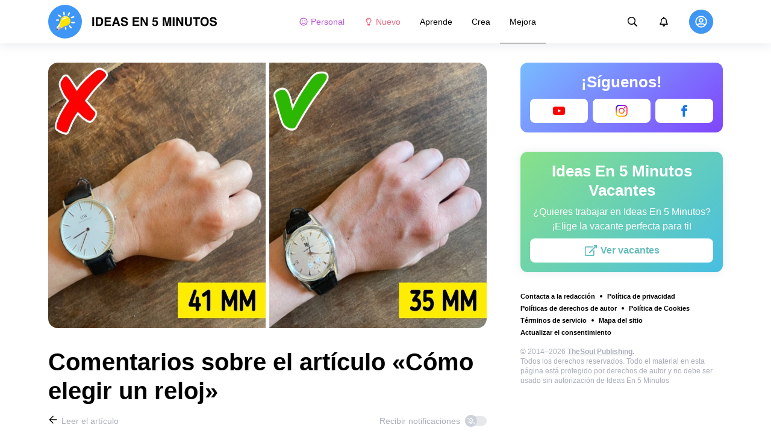

--- FILE ---
content_type: text/html; charset=utf-8
request_url: https://ideasen5minutos.me/mejora-belleza/como-elegir-un-reloj-2828/comments/
body_size: 66065
content:
<!DOCTYPE html>
<html lang="es" dir="ltr">
  <head>
    <meta name="charset" content="utf-8" >
<meta name="referrer" content="always" >
<meta name="referrer" content="unsafe-url" >
<meta name="viewport" content="width=device-width, initial-scale=1, user-scalable=no" >
<meta name="bsi" content="163827467094" >
<meta data-react-helmet="true" property="og:url" content="https://ideasen5minutos.me/mejora-belleza/como-elegir-un-reloj-2828/comments/"/><meta data-react-helmet="true" name="robots" content="max-image-preview:large"/><meta data-react-helmet="true" name="keywords" content="Aprende. Crea. Mejora."/><meta data-react-helmet="true" property="facebook_app_id" content="349444789428391"/><meta data-react-helmet="true" property="fb:app_id" content="349444789428391"/><meta data-react-helmet="true" property="fb:pages" content="486545651754267"/><meta data-react-helmet="true" name="description" content="Lee los comentarios sobre el artículo «Cómo elegir un reloj» y comparte tus impresiones en el sitio web dedicado a las instrucciones y trucos de vida para todas las ocasiones «Ideas En 5 Minutos»."/>

    <script>
        window.__webpack_public_path__ = 'https://wl-static.cf.tsp.li/wl-frontend/client/dist/desktop/';
    </script>
    <!-- preconnect -->
      <link rel="preconnect" href="https://wl-ideasen5minutos.cf.tsp.li/" />
      <link rel="preconnect" href="https://wl-static.cf.tsp.li/" />
    <!-- preconnect end -->

    <!-- preload -->
    <link rel="preload" as="script" href="https://securepubads.g.doubleclick.net/tag/js/gpt.js" />
<link rel="preload" as="script" href="https://www.google-analytics.com/analytics.js" />
<link rel="preload" as="script" href="https://cdn.cookielaw.org/scripttemplates/otSDKStub.js" />
<link rel="preload" as="script" href="https://cdn.cookielaw.org/consent/tcf.stub.js" />
<link rel="preload" as="script" href="//c.amazon-adsystem.com/aax2/apstag.js" />
<link rel="preload" as="script" href="https://www.googletagmanager.com/gtag/js?id=G-T2KZ68HHCQ" />

    <link rel="canonical" href="https://ideasen5minutos.me/mejora-belleza/como-elegir-un-reloj-2828/comments" />
<link data-chunk="main" rel="preload" as="script" href="https://wl-static.cf.tsp.li/wl-frontend/client/dist/store/main-bundle-4d8028b4.js">
<link data-chunk="main" rel="preload" as="style" href="https://wl-static.cf.tsp.li/wl-frontend/client/dist/consent/main-bundle-4a455677.css">
<link data-chunk="main" rel="preload" as="script" href="https://wl-static.cf.tsp.li/wl-frontend/client/dist/consent/main-bundle-4a455677.js">
<link data-chunk="CommentsPage-desktop" rel="preload" as="style" href="https://wl-static.cf.tsp.li/wl-frontend/client/dist/desktop/55375-chunk-cecced4c.css">
<link data-chunk="default-desktop" rel="preload" as="style" href="https://wl-static.cf.tsp.li/wl-frontend/client/dist/desktop/37058-chunk-cecced4c.css">
<link data-chunk="vert" rel="preload" as="style" href="https://wl-static.cf.tsp.li/wl-frontend/client/dist/desktop/61471-chunk-cecced4c.css">
<link data-chunk="main" rel="preload" as="style" href="https://wl-static.cf.tsp.li/wl-frontend/client/dist/desktop/main-bundle-cecced4c.css">
<link data-chunk="main" rel="preload" as="script" href="https://wl-static.cf.tsp.li/wl-frontend/client/dist/desktop/vendor-bundle-cecced4c.js">
<link data-chunk="main" rel="preload" as="script" href="https://wl-static.cf.tsp.li/wl-frontend/client/dist/desktop/main-bundle-cecced4c.js">
<link data-chunk="es-es-data-json" rel="preload" as="script" href="https://wl-static.cf.tsp.li/wl-frontend/client/dist/desktop/es-es-data-json-chunk-cecced4c.js">
<link data-chunk="vert" rel="preload" as="script" href="https://wl-static.cf.tsp.li/wl-frontend/client/dist/desktop/vert-chunk-cecced4c.js">
<link data-chunk="vert-pb-1090" rel="preload" as="script" href="https://wl-static.cf.tsp.li/wl-frontend/client/dist/desktop/vert-pb-1090-chunk-cecced4c.js">
<link data-chunk="default-desktop" rel="preload" as="script" href="https://wl-static.cf.tsp.li/wl-frontend/client/dist/desktop/default-desktop-chunk-cecced4c.js">
<link data-chunk="decorator" rel="preload" as="script" href="https://wl-static.cf.tsp.li/wl-frontend/client/dist/desktop/decorator-chunk-cecced4c.js">
<link data-chunk="CommentsPage-desktop" rel="preload" as="script" href="https://wl-static.cf.tsp.li/wl-frontend/client/dist/desktop/CommentsPage-desktop-chunk-cecced4c.js">
<link ref="alternate" type="application/rss+xml" href="https://ideasen5minutos.me/rss">
    <!-- preload end -->

    <link rel="manifest" href="/manifest.json">
    <title data-react-helmet="true">Comentarios sobre el artículo «Cómo elegir un reloj» / Ideas En 5 Minutos</title>

    
    <link rel="shortcut icon" href="/favicon.ico" type="image/x-icon">
    <link rel="icon" type="image/png" sizes="16x16" href="/favicons/favicon-16x16.png">
    <link rel="icon" type="image/png" sizes="32x32" href="/favicons/favicon-32x32.png">
    <link rel="icon" type="image/png" sizes="48x48" href="/favicons/favicon-48x48.png">
    <link rel="icon" type="image/png" sizes="48x48" href="/favicons/favicon-48x48.png">
    <link rel="apple-touch-icon" sizes="57x57" href="/favicons/apple-touch-icon-57x57.png">
    <link rel="apple-touch-icon" sizes="60x60" href="/favicons/apple-touch-icon-60x60.png">
    <link rel="apple-touch-icon" sizes="72x72" href="/favicons/apple-touch-icon-72x72.png">
    <link rel="apple-touch-icon" sizes="76x76" href="/favicons/apple-touch-icon-76x76.png">
    <link rel="apple-touch-icon" sizes="114x114" href="/favicons/apple-touch-icon-114x114.png">
    <link rel="apple-touch-icon" sizes="120x120" href="/favicons/apple-touch-icon-120x120.png">
    <link rel="apple-touch-icon" sizes="144x144" href="/favicons/apple-touch-icon-144x144.png">
    <link rel="apple-touch-icon" sizes="152x152" href="/favicons/apple-touch-icon-152x152.png">
    <link rel="apple-touch-icon" sizes="167x167" href="/favicons/apple-touch-icon-167x167.png">
    <link rel="apple-touch-icon" sizes="180x180" href="/favicons/apple-touch-icon-180x180.png">
    <link rel="apple-touch-icon" sizes="1024x1024" href="/favicons/apple-touch-icon-1024x1024.png">  
  

    <link data-chunk="main" rel="stylesheet" href="https://wl-static.cf.tsp.li/wl-frontend/client/dist/consent/main-bundle-4a455677.css">
<link data-chunk="main" rel="stylesheet" href="https://wl-static.cf.tsp.li/wl-frontend/client/dist/desktop/main-bundle-cecced4c.css">
<link data-chunk="vert" rel="stylesheet" href="https://wl-static.cf.tsp.li/wl-frontend/client/dist/desktop/61471-chunk-cecced4c.css">
<link data-chunk="default-desktop" rel="stylesheet" href="https://wl-static.cf.tsp.li/wl-frontend/client/dist/desktop/37058-chunk-cecced4c.css">
<link data-chunk="CommentsPage-desktop" rel="stylesheet" href="https://wl-static.cf.tsp.li/wl-frontend/client/dist/desktop/55375-chunk-cecced4c.css">

    
    
    <script type="text/javascript">
      window.googletag = window.googletag || {cmd: []};
    </script>
  
    
    <script type="text/javascript">
    (function initApsTag(a9, a, p) {
      if (a[a9]) return;
      function q(c, r) { a[a9]._Q.push([c, r]); }
  
      a[a9] = {
        init: function() { q('i', arguments); },
        fetchBids: function() { q('f', arguments); },
        setDisplayBids: function() {},
        targetingKeys: function() { return []; },
        _Q: []
      };
    })('apstag', window, document);
    </script>
    
    <script type="text/javascript">
      window.Ya || (window.Ya = {});
      window.yaContextCb = window.yaContextCb || [];
      window.Ya.adfoxCode || (window.Ya.adfoxCode = {});
      window.Ya.adfoxCode.hbCallbacks || (window.Ya.adfoxCode.hbCallbacks = []);
    </script>
  
    
    
    
  

    
  </head>
  <body data-domain="ideasen5minutos.me" data-locale-short="es">
    
    <!-- for facebook embeds -->
    <div id="fb-root"></div>
    
    
  <script type="text/javascript">
  (function () {
    // @todo hack for scroll to element currrect work with initial load
    if (window.location.hash) {
      window.history.scrollRestoration = "manual";
    }
    window.addEventListener("load", function () {
        window.domLoadEventFired = true;
    });
  })();
  </script>
  
  
<div id='root'><div class="e72d443d869118c73f0c"><div class="g-recaptcha" data-size="invisible" data-sitekey="6LfWqp8UAAAAAKJiZWQhihJMebm2_awH0L5AEoxs"></div><header class="cf2ade461366b6e8bbc3" data-test-id="header"><div class="a722d6a11fa19848c511"><a aria-label="logo" data-test-id="brand-logo" class="bb4c5b8a7a368279369d" href="/"><div class="d05ecfe2cfb8cbdeef6d"><img src="https://wl-static.cf.tsp.li/ideasen5minutos/client/svg/logo-desktop-big.svg" width="281" height="56" alt="Ideas En 5 Minutos"/></div></a><nav class="e65ad9eef1a14c86dd5a" data-test-id="navigation"><a class="d81df668cf9195c1a7ec f483f54ffd77cb63040a" data-test-id="link-personal-feed" href="/personal-feed"><svg class="e7f22bab97553786641d f499a4cbe929520d2f9f e50cb92145789f4c7355"><use href="#SvgSmileFull" xlink:href="#SvgSmileFull"></use></svg>Personal</a><a class="cd71daa3e37ef4ab1307 f483f54ffd77cb63040a" data-test-id="link-new" href="/"><svg class="e7f22bab97553786641d f499a4cbe929520d2f9f e50cb92145789f4c7355"><use href="#SvgLump" xlink:href="#SvgLump"></use></svg>Nuevo</a><div class="eb0d8f12c1e325e3bd04"><div class="c0dfb7b4b10354a6d9fa f483f54ffd77cb63040a f483f54ffd77cb63040a" data-test-id="link-rubric-1">Aprende</div><div class="c0dfb7b4b10354a6d9fa f483f54ffd77cb63040a f483f54ffd77cb63040a" data-test-id="link-rubric-2">Crea</div><div class="c0dfb7b4b10354a6d9fa f483f54ffd77cb63040a df00379cefea1edd0223 f483f54ffd77cb63040a" data-test-id="link-rubric-3">Mejora</div></div></nav><div class="ea636e60557b7d483f04" data-test-id="search-field"><div class="b1963cb51f58f0c00070"><div class="c8d6297219d23efc9b6b"><div class="ed0cb4102e5d0d5b3d12"></div><div class="babbc961c4f379090434 d64866189849fdc3a9fa" data-test-id="search-icon"><svg class="e0ac1d5b3d988a7a94a1 f499a4cbe929520d2f9f a5effcf37cd85275530e f499a4cbe929520d2f9f a6ff9bc2fd7febbd054c"><use href="#SvgSearch" xlink:href="#SvgSearch"></use></svg></div><div class="a726f45e4b4e66b98ddd"><div class="a31ccabe33a4ea2eedb1 dc2789448a97bda85b27 f32e74145e66fb697664"><input type="text" class="ce8502b0dbfc9d4b2089" placeholder="Buscando en Ideas En 5 Minutos" aria-label="Buscando en Ideas En 5 Minutos" data-test-id="input" value=""/></div></div></div></div></div><div class="cae448dccd5f8503311e" data-test-id="notifications-link"><div class="e8019d5a5071c46a3d9e"><div class="d4f150e24d261ece3cd8"><svg class="e0ac1d5b3d988a7a94a1 f499a4cbe929520d2f9f a5effcf37cd85275530e f499a4cbe929520d2f9f"><use href="#SvgNotification" xlink:href="#SvgNotification"></use></svg></div></div></div><div class="afcff73076a4c99a6143" data-test-id="user-menu"><div class="f6fdfc4d0dc10cd47c86"><div class="c2bef147c5b66019f3e9 e5bd1d51f3dde555da2c c2bef147c5b66019f3e9"><div class="placeholder"><div class="b2d9d53d55bf99959bff"><img src="https://wl-static.cf.tsp.li/ideasen5minutos/client/svg/user-unauthorized.svg" class="d8839988e7f30be7cb94" alt="Ideas En 5 Minutos"/></div></div></div></div></div></div></header><div class="c6fe1ed11b6d5664cfe7"><aside class="bcaeb8b2f04e70f2bf3d"><div class="cbca70299449e1c667c6 aed62af27ad9dd3e8c03" data-test-id="aside-bar"><div class="e4d7871e8251c19c67cc dfa9023f345239d1e023 aed62af27ad9dd3e8c03"><div class="c5fc643dd7d3efd84588" data-test-id="join-us"><div class="d0291d736991c4c839ca" data-test-id="title">¡Síguenos!</div><div class="ed08fdc5e11ab05c48d5"><a href="https://www.youtube.com/channel/UC_OLtzRJdg0MJfiqGWAAIHw" target="_blank" rel="nofollow noopener noreferrer" class="febd6b5144255dd8a33a yt-color e4e1b2ae5349d5371761 e435d4ba4f403aa6d2f1 d8a39828bdf158602561 ac6e607ec58961f1b6c0 e435d4ba4f403aa6d2f1 d8a39828bdf158602561" tabindex="-1" title="Youtube" data-test-id="join-button-youtube"><div class="af48c1a91e84c159d6d7"><div class="icon-field"><div class="e7b1c57f7bfd4ea62aa0"><svg class="c53c017facf16f250282 f499a4cbe929520d2f9f ad5d30a8c274def6207b"><use href="#SvgYt" xlink:href="#SvgYt"></use></svg></div><div class="cc687c31d2bce50f512c"><svg class="c53c017facf16f250282 f499a4cbe929520d2f9f ad5d30a8c274def6207b"><use href="#SvgYt" xlink:href="#SvgYt"></use></svg></div></div><div class="d966b67db37cfa4dfaf8"></div></div></a><a href="https://www.instagram.com/ideas.en.5.minutos/" target="_blank" rel="nofollow noopener noreferrer" class="febd6b5144255dd8a33a in-color e4e1b2ae5349d5371761 e435d4ba4f403aa6d2f1 d8a39828bdf158602561 ac6e607ec58961f1b6c0 e435d4ba4f403aa6d2f1 d8a39828bdf158602561" tabindex="-1" title="Instagram" data-test-id="join-button-instagram"><div class="af48c1a91e84c159d6d7"><div class="icon-field"><div class="e7b1c57f7bfd4ea62aa0"><img src="[data-uri]" alt="instagram"/></div><div class="cc687c31d2bce50f512c"><img src="[data-uri]" alt="instagram"/></div></div><div class="d966b67db37cfa4dfaf8"></div></div></a><a href="https://www.facebook.com/ideasen5minutos/" target="_blank" rel="nofollow noopener noreferrer" class="febd6b5144255dd8a33a f74cb7b823a3813e18ae e435d4ba4f403aa6d2f1 d8a39828bdf158602561 e4e1b2ae5349d5371761 e435d4ba4f403aa6d2f1 d8a39828bdf158602561 ac6e607ec58961f1b6c0 e435d4ba4f403aa6d2f1 d8a39828bdf158602561" tabindex="-1" title="Facebook" data-test-id="join-button-facebook"><div class="af48c1a91e84c159d6d7"><div class="icon-field"><div class="e7b1c57f7bfd4ea62aa0"><svg class="c53c017facf16f250282 f499a4cbe929520d2f9f ad5d30a8c274def6207b"><use href="#SvgFb" xlink:href="#SvgFb"></use></svg></div><div class="cc687c31d2bce50f512c"><svg class="c53c017facf16f250282 f499a4cbe929520d2f9f ad5d30a8c274def6207b"><use href="#SvgFb" xlink:href="#SvgFb"></use></svg></div></div><div class="d966b67db37cfa4dfaf8"></div></div></a></div></div></div><div class="dfa9023f345239d1e023 aed62af27ad9dd3e8c03"><div class="abd4cd2c8e1050da5c8b" data-test-id="careers"><div><div class="d36eee77d6008dabe43d" data-test-id="title">Ideas En 5 Minutos Vacantes</div><div class="bb559e10c9e4af8619be" data-test-id="description">¿Quieres trabajar en Ideas En 5 Minutos? <br/> ¡Elige la vacante perfecta para ti!</div><div class="b3d6e67d14d60a62d090"><a href="https://www.jointhesoul.com/jobs/" target="_blank" rel="nofollow noopener noreferrer" class="e435d4ba4f403aa6d2f1 d8a39828bdf158602561 ebcd27ee1950e440bb73" tabindex="-1" data-test-id="careers-link"><div class="af48c1a91e84c159d6d7"><div class="icon-field"><div class="e7b1c57f7bfd4ea62aa0"><svg class="f499a4cbe929520d2f9f a0556ae93af152e81190"><use href="#SvgExternal" xlink:href="#SvgExternal"></use></svg></div><div class="cc687c31d2bce50f512c"><svg class="f499a4cbe929520d2f9f a0556ae93af152e81190"><use href="#SvgExternal" xlink:href="#SvgExternal"></use></svg></div></div><div class="d966b67db37cfa4dfaf8"><div class="label">Ver vacantes</div></div></div></a></div></div></div></div><div class="aed62af27ad9dd3e8c03"><div class="f44805724a15eec46284"><ul class="a709903112970f964919"><li class="eeda531373d23e56dcba"><a href="https://www.thesoul-publishing.com/contact" target="blank" class="dd40d7c948c447e28223" data-test-id="menu-link-0">Contacta a la redacción</a></li><li class="eeda531373d23e56dcba"><a class="dd40d7c948c447e28223" data-test-id="menu-link-1" href="/privacy/">Política de privacidad</a></li><li class="eeda531373d23e56dcba"><a class="dd40d7c948c447e28223" data-test-id="menu-link-2" href="/copyrights/">Políticas de derechos de autor</a></li><li class="eeda531373d23e56dcba"><a class="dd40d7c948c447e28223" data-test-id="menu-link-3" href="/cookies/">Política de Cookies</a></li><li class="eeda531373d23e56dcba"><a class="dd40d7c948c447e28223" data-test-id="menu-link-4" href="/tos/">Términos de servicio</a></li><li class="eeda531373d23e56dcba"><a class="dd40d7c948c447e28223" data-test-id="menu-link-5" href="/sitemap/">Mapa del sitio</a></li><li class="eeda531373d23e56dcba"><a href="#" target="blank" class="dd40d7c948c447e28223" data-test-id="menu-link-6">Actualizar el consentimiento</a></li></ul></div></div><div class="cdff5cf89d3bf768c987" data-test-id="copyright"><div class="copyright">© 2014–2026 <b><a href="https://thesoul-publishing.com/" target="_blank" rel="nofollow noopener noreferrer">TheSoul Publishing</a>.</b><br/>Todos los derechos reservados. Todo el material en esta página está protegido por derechos de autor y no debe ser usado sin autorización de Ideas En 5 Minutos</div></div></div></aside><main class="ba98018b3f2de4397e5c"><article class="ae6b8a925e7933c2aa27" data-test-id="article" itemscope="" itemType="https://schema.org/Article"><div class="cbca70299449e1c667c6 aed62af27ad9dd3e8c03 dc9c234bcfaf5e67ef89 a66ff723184d3e3c66ce"><picture class="e16d74b0f85786bbebf8"><source srcSet="https://wl-ideasen5minutos.cf.tsp.li/resize/1200x630/webp/983/39c/8391ac53f5b827f52bf7871746.jpg.webp" type="image/webp"/><img src="https://wl-ideasen5minutos.cf.tsp.li/resize/1200x630/jpg/983/39c/8391ac53f5b827f52bf7871746.jpg" class="ddd514cbcfe477fa5f38" alt="Cómo elegir un reloj" width="1200" height="630"/></picture><h1 class="d048ccc10f4818c77eb0" data-test-id="title" itemProp="name">Comentarios sobre el artículo «Cómo elegir un reloj»</h1><div class="e98efbbf5ba173895a52"><div class="a75d40f5d6e6c8422b08"><div class="fa2fd596fef400138593"><a type="ghost" class="ae8cca3506f50fc54d6c eeab1c8ee6928134e037 left a8087fb3b23235efcfda" data-test-id="back-to-article-link" data-google-interstitial="false" href="/mejora-belleza/como-elegir-un-reloj-2828/"><span><svg class="e6c01929e0ddee875a1f"><use href="#SvgArrowBack" xlink:href="#SvgArrowBack"></use></svg></span><span class="b6db1ebe9e0a7e373b93">Leer el artículo</span></a></div><div class="aed62af27ad9dd3e8c03">Recibir notificaciones<div class="a1c330131c25560eec4e aed62af27ad9dd3e8c03"><div class="dcae5f9be8643b0773a1 toggler c37208d0ce82077e27d4 dcae5f9be8643b0773a1" data-test-id="button-toggle"><div class="c2a6d35e38209245b524"><svg class="ff743953dd7deb0071e5"><use href="#SvgBellOff" xlink:href="#SvgBellOff"></use></svg></div></div></div></div></div><div class="a4ab024ac5da3d718302" data-test-id="no-comments-block"><div class="f854bc27dc1d545022d6"><div class="dbe998a29fe68349b05e"><div data-test-id="image" class="dc77d64c235b8ed06ae6 d14a99836edcd68dc169 e1943a10a910e12f38f2 b43c5deead2fdc117d1c"></div><div class="a583cc618f8204bb2895" data-test-id="title"></div></div></div><div class="a9ef5f61eda3a00d428c">Aún no hay comentarios. ¡Puedes ser el primero!</div></div></div><div class="c2334a8526a3ab520c6b"><div class="ab1a7c7e8446c292ec21 aed62af27ad9dd3e8c03 cbca70299449e1c667c6 aed62af27ad9dd3e8c03"><button type="button" class="e435d4ba4f403aa6d2f1 d8a39828bdf158602561" tabindex="-1" data-test-id="authorize-to-comment-button"><div class="af48c1a91e84c159d6d7"><div class="icon-field"><div class="e7b1c57f7bfd4ea62aa0"></div><div class="cc687c31d2bce50f512c"></div></div><div class="d966b67db37cfa4dfaf8"><div class="label">Sign in para agregar un comentario</div></div></div></button></div></div></div><meta itemProp="description" content="Un buen reloj completará nuestro atuendo y mejorará nuestro estilo. Una persona que lleva un reloj parece más formal y confiable, pero es importante elegir la forma, el tamaño y la mecánica adecuados, porque un reloj demasiado grande o demasiado pequeño para nuestra muñeca no se verá bien."/><link rel="image" itemProp="image" href="https://wl-ideasen5minutos.cf.tsp.li/resize/1200x630/jpg/983/39c/8391ac53f5b827f52bf7871746.jpg"/><meta itemProp="datePublished" content="2022-05-06T21:00:00.000Z"/><meta itemProp="dateModified" content="2022-05-06T21:00:00.000Z"/></article><div></div></main><button type="button" aria-label="up" class="e1e325674744792c769a"><svg class="d0cdf83a037ed7512539"><use href="#SvgArrowUp" xlink:href="#SvgArrowUp"></use></svg></button></div><div class="aeddaf4b5e9c089b0bd8"><div class="ae73dac59922a80bcdc7"><div class="b9f4e7656e293a983fd1 cff6842d5a2c2199597f"><a type="default" class="bbfb44c7b4cabb53dd07 eeab1c8ee6928134e037 left c5027e4ed9605843a7dc" data-google-interstitial="false" href="/"><span class="b6db1ebe9e0a7e373b93">Ideas En 5 Minutos</span></a><span class="d0ef1dd457c96a8183f8 c5027e4ed9605843a7dc">/</span><a type="default" class="bbfb44c7b4cabb53dd07 eeab1c8ee6928134e037 left c5027e4ed9605843a7dc" data-google-interstitial="false" href="/mejora-belleza/"><span class="b6db1ebe9e0a7e373b93">Belleza</span></a><span class="d0ef1dd457c96a8183f8 c5027e4ed9605843a7dc">/</span><a type="default" class="bbfb44c7b4cabb53dd07 eeab1c8ee6928134e037 left c5027e4ed9605843a7dc" data-google-interstitial="false" href="/mejora-belleza/como-elegir-un-reloj-2828/"><span class="b6db1ebe9e0a7e373b93">Cómo elegir un reloj</span></a><span class="d0ef1dd457c96a8183f8 c5027e4ed9605843a7dc">/</span><span>Comentarios</span></div></div></div><div class="ae275ed623cde280d6e6" data-test-id="article-bottom-recommended"><div class="c1cc5330397a0e59aa70"><div><div style="position:relative"></div></div></div></div></div></div>

<symbol style="display:none"><svg viewBox="0 0 64 64" xmlns="http://www.w3.org/2000/svg" id="SvgSmileFull"><path d="M32 6C17.637 6 6 17.637 6 32s11.637 26 26 26 26-11.637 26-26S46.363 6 32 6zm0 46.968c-11.564 0-20.968-9.404-20.968-20.968S20.436 11.032 32 11.032 52.968 20.436 52.968 32 43.564 52.968 32 52.968zm-8.387-22.645c1.856 0 3.355-1.5 3.355-3.355 0-1.856-1.5-3.355-3.355-3.355a3.351 3.351 0 0 0-3.355 3.355c0 1.855 1.5 3.355 3.355 3.355zm16.774 0c1.856 0 3.355-1.5 3.355-3.355 0-1.856-1.5-3.355-3.355-3.355a3.351 3.351 0 0 0-3.355 3.355c0 1.855 1.5 3.355 3.355 3.355zm.42 7.61A11.441 11.441 0 0 1 32 42.066c-3.407 0-6.626-1.5-8.806-4.131a2.524 2.524 0 0 0-3.544-.325 2.523 2.523 0 0 0-.325 3.543A16.457 16.457 0 0 0 32 47.086c4.906 0 9.53-2.16 12.675-5.934a2.513 2.513 0 0 0-.325-3.543 2.524 2.524 0 0 0-3.544.325z" fill="currentColor"></path></svg></symbol><symbol style="display:none"><svg viewBox="0 0 64 64" xmlns="http://www.w3.org/2000/svg" id="SvgLump"><path d="M32 14.125c-5.414 0-9.818 4.374-9.818 9.75a1.63 1.63 0 0 0 1.636 1.625 1.63 1.63 0 0 0 1.637-1.625c0-3.585 2.937-6.5 6.545-6.5a1.63 1.63 0 0 0 1.636-1.625A1.63 1.63 0 0 0 32 14.125zm-8.176 38.51c0 .32.095.632.274.898l2.507 3.742a1.64 1.64 0 0 0 1.362.725h8.065c.548 0 1.06-.272 1.362-.725l2.507-3.742c.178-.266.273-.579.274-.898l.005-4.385H23.82l.004 4.385zM32 6c-10.46 0-18 8.427-18 17.875 0 4.507 1.682 8.618 4.455 11.76 1.702 1.928 4.371 5.971 5.361 9.36V45h4.91v-.012a4.775 4.775 0 0 0-.22-1.43c-.572-1.808-2.335-6.578-6.359-11.138a12.908 12.908 0 0 1-3.233-8.546c-.02-7.479 6.103-13 13.086-13 7.218 0 13.09 5.832 13.09 13 0 3.146-1.149 6.18-3.236 8.546-4 4.53-5.77 9.29-6.351 11.117-.15.47-.227.96-.227 1.453V45h4.909v-.005c.99-3.39 3.66-7.433 5.361-9.36A17.714 17.714 0 0 0 50 23.876C50 14.002 41.94 6 32 6z" fill="currentColor"></path></svg></symbol><symbol style="display:none"><svg viewBox="0 0 64 64" xmlns="http://www.w3.org/2000/svg" id="SvgSearch"><path d="m57.642 53.62-12.33-12.329a1.205 1.205 0 0 0-.862-.355h-1.34a21.067 21.067 0 0 0 5.138-13.812C48.248 15.455 38.793 6 27.124 6 15.455 6 6 15.455 6 27.124c0 11.669 9.455 21.124 21.124 21.124 5.281 0 10.105-1.94 13.812-5.139v1.34c0 .326.132.63.355.864l12.33 12.329a1.22 1.22 0 0 0 1.726 0l2.295-2.295a1.22 1.22 0 0 0 0-1.727zM27.124 43.373c-8.978 0-16.25-7.271-16.25-16.249 0-8.978 7.272-16.25 16.25-16.25s16.25 7.272 16.25 16.25-7.272 16.25-16.25 16.25z" fill="currentColor"></path></svg></symbol><symbol style="display:none"><svg viewBox="0 0 64 64" xmlns="http://www.w3.org/2000/svg" id="SvgNotification"><path d="M53.154 42.795c-1.897-2.108-5.448-5.28-5.448-15.67 0-7.891-5.35-14.209-12.565-15.758V9.25C35.14 7.455 33.734 6 32 6s-3.14 1.455-3.14 3.25v2.117c-7.216 1.55-12.566 7.867-12.566 15.758 0 10.39-3.55 13.562-5.448 15.67A3.233 3.233 0 0 0 10 45c.01 1.666 1.275 3.25 3.153 3.25h37.694c1.878 0 3.143-1.584 3.153-3.25a3.232 3.232 0 0 0-.846-2.205zm-36.522.58c2.085-2.84 4.363-7.55 4.374-16.191 0-.02-.006-.039-.006-.059 0-6.283 4.924-11.375 11-11.375s11 5.092 11 11.375c0 .02-.006.039-.006.059.01 8.643 2.29 13.351 4.374 16.191H16.632zM32 58c3.469 0 6.283-2.91 6.283-6.5H25.717c0 3.59 2.814 6.5 6.283 6.5z" fill="currentColor"></path></svg></symbol><symbol style="display:none"><svg viewBox="0 0 24 24" fill="none" xmlns="http://www.w3.org/2000/svg" id="SvgYt"><path d="M21.702 7.105a2.546 2.546 0 0 0-1.79-1.804C18.331 4.875 12 4.875 12 4.875s-6.332 0-7.912.426a2.546 2.546 0 0 0-1.79 1.804c-.423 1.59-.423 4.91-.423 4.91s0 3.318.423 4.91c.233.877.92 1.54 1.79 1.774 1.58.426 7.912.426 7.912.426s6.332 0 7.912-.426a2.508 2.508 0 0 0 1.79-1.775c.423-1.59.423-4.91.423-4.91s0-3.319-.423-4.91zM9.929 15.028V9l5.293 3.014-5.293 3.013z" fill="red"></path></svg></symbol><symbol style="display:none"><svg viewBox="0 0 64 64" xmlns="http://www.w3.org/2000/svg" id="SvgFb"><path d="M38.37 15.9h6.702V6h-7.878v.036c-9.546.338-11.502 5.703-11.674 11.339h-.02v4.943H19v9.695h6.5V58h9.796V32.013h8.024l1.55-9.695h-9.571v-2.986c0-1.905 1.267-3.432 3.071-3.432z" fill="currentColor" fill-rule="evenodd"></path></svg></symbol><symbol style="display:none"><svg width="24" height="24" fill="none" xmlns="http://www.w3.org/2000/svg" id="SvgExternal"><path d="M17.625 11.502v7.81c0 .932-.756 1.688-1.688 1.688H3.563a1.687 1.687 0 0 1-1.688-1.688V6.938c0-.931.756-1.687 1.688-1.687h11.952c.376 0 .564.454.298.72l-.844.844a.422.422 0 0 1-.298.123H3.773a.21.21 0 0 0-.21.211v11.954a.21.21 0 0 0 .21.21h11.954a.21.21 0 0 0 .21-.21v-6.757c0-.112.045-.219.124-.298l.844-.844a.422.422 0 0 1 .72.299zM21.703 3h-4.78a.422.422 0 0 0-.299.72l1.694 1.695-9.57 9.57a.422.422 0 0 0 0 .596l.796.796a.422.422 0 0 0 .597 0l9.57-9.57L21.404 8.5c.264.264.72.079.72-.298v-4.78A.422.422 0 0 0 21.703 3z" fill="currentColor"></path></svg></symbol><symbol style="display:none"><svg width="16" height="16" fill="none" xmlns="http://www.w3.org/2000/svg" id="SvgArrowBack"><path fill-rule="evenodd" clip-rule="evenodd" d="m8.171 14.397.575-.581a.355.355 0 0 0 0-.499L4.244 8.763h9.908a.35.35 0 0 0 .348-.352v-.822a.35.35 0 0 0-.348-.352H4.244l4.502-4.554a.355.355 0 0 0 0-.499l-.575-.58a.345.345 0 0 0-.492 0L1.602 7.75a.355.355 0 0 0 0 .498l6.077 6.148a.345.345 0 0 0 .492 0z" fill="#000"></path></svg></symbol><symbol style="display:none"><svg width="16" height="16" fill="none" xmlns="http://www.w3.org/2000/svg" id="SvgBellOff"><path fill-rule="evenodd" clip-rule="evenodd" d="m2.231 3.069 12.147 9.13c.14.108.163.305.05.44l-.202.244a.334.334 0 0 1-.457.048L1.622 3.801a.304.304 0 0 1-.05-.44l.203-.244a.334.334 0 0 1 .456-.048zm3.432 4.959c-.14 1.07-.502 1.73-.841 2.16h3.714l1.247.937h-5.68a.638.638 0 0 1-.653-.625.597.597 0 0 1 .175-.424l.065-.067c.382-.388.986-1.003 1.05-2.676l.923.695zM8 4.875c1.257 0 2.275.98 2.275 2.188v.005l-.001.006c0 .329.023.62.057.893l1.209.909c-.17-.432-.292-1.006-.292-1.813 0-1.518-1.106-2.733-2.598-3.031v-.407A.638.638 0 0 0 8 3c-.359 0-.65.28-.65.625v.407a3.382 3.382 0 0 0-1.404.64l.776.582A2.327 2.327 0 0 1 8 4.875zm1.3 6.875C9.3 12.44 8.716 13 8 13c-.717 0-1.3-.56-1.3-1.25h2.6z" fill="currentColor"></path></svg></symbol><symbol style="display:none"><svg viewBox="0 0 64 64" xmlns="http://www.w3.org/2000/svg" id="SvgArrowUp"><path d="m6.412 32.685 2.318 2.298a1.414 1.414 0 0 0 1.988 0l18.168-18.006v39.63A1.4 1.4 0 0 0 30.292 58h3.279a1.4 1.4 0 0 0 1.405-1.393v-39.63l18.169 18.006a1.414 1.414 0 0 0 1.987 0l2.32-2.298a1.384 1.384 0 0 0 0-1.97L32.924 6.408a1.414 1.414 0 0 0-1.987 0L6.412 30.715a1.384 1.384 0 0 0 0 1.97z" fill="currentColor" fill-rule="evenodd"></path></svg></symbol><script>window.SVG_STATE = {"SvgSmileFull":null,"SvgLump":null,"SvgSearch":null,"SvgNotification":null,"SvgYt":null,"SvgFb":null,"SvgExternal":null,"SvgArrowBack":null,"SvgBellOff":null,"SvgArrowUp":null}</script>

<script>
  // <![CDATA[ 
  window.SSR_STATE = {"favorites":{"articles":{"data":{"allFetched":false,"articles":[]},"isFetching":false},"counters":{"data":{},"isFetching":false}},"user":{"data":{"avatar":"","birthday":"","email":"","gender":0,"name":"","settings":{}},"isFetching":false},"votes":{"articleVotes":{"data":{},"isFetching":false},"commentVotes":{"data":{},"isFetching":false},"atomVotes":{"data":{},"isFetching":false}},"settings":{"isFetching":false,"isUpdating":false,"data":{"features":{},"items":[],"isButtonUpVisible":false,"PPID":""}},"@wl/config":{"appTemplate":"default","direction":"ltr","disabledRoutes":["/app"],"brandSpecificRoutes":[],"enableAntiAdBlock":true,"cdnHost":"https://wl-static.cf.tsp.li","project":{"locale":"es","name":"AdMe.ru","host":"ideasen5minutos.me","googleTrackingId":"UA-177097619-1","title":"Ideas En 5 Minutos  — Aprende. Crea. Mejora.","localeFull":"es_MX","localeDir":"es","titleShort":"Ideas En 5 Minutos","meta":{"main":[{"attributes":[{"name":"name","value":"facebook-domain-verification"},{"name":"content","value":"7aywvkj5dwj05rs7kelmgrsw2drqza"}]}]}},"api":{"hostname":"https://wba.ideasen5minutos.me","framesUrl":"https://frame.ideasen5minutos.me","internalHostname":"http://wba-svc-stage-2-prod-php-nginx.wl-backend.svc.cluster.local"},"firebase":{"apiKey":"AIzaSyDqgxLmZN6kYUP52OEQM58rVM4C3it9IHY","authDomain":"thesoul-mobile-applications.firebaseapp.com","databaseURL":"https://thesoul-mobile-applications.firebaseio.com","projectId":"thesoul-mobile-applications","storageBucket":"thesoul-mobile-applications.appspot.com","messagingSenderId":"972168234735","appId":"1:972168234735:web:580f66745ade465797fd1a","measurementId":"G-D3PXSNQHKC"},"copyrightUrl":"https://thesoul-publishing.com/","careersUrl":"https://www.jointhesoul.com/jobs/","notifications":{},"advertisement":{"ampFallback":[{"image":"/ideasen5minutos/client/images/amp-ad-fallback-1.jpg","link":"https://genialapp.onelink.me/nKAR/ed919136"},{"image":"/ideasen5minutos/client/images/amp-ad-fallback-2.jpg","link":"https://genialapp.onelink.me/nKAR/4bc67ac5"},{"image":"/ideasen5minutos/client/images/amp-ad-fallback-3.jpg","link":"https://genialapp.onelink.me/nKAR/9d1a7202"},{"image":"/ideasen5minutos/client/images/amp-ad-fallback-4.jpg","link":"https://genialapp.onelink.me/nKAR/832cbd71"}],"adsId":"233b23b5-84f8-5e56-a116-f4391f4810a7","ccTargeting":true,"usePPID":true},"share":{"pinterest":{"icon":"pt","url":"https://www.pinterest.com/pin/create/button/","query":"url={url}&media={image}&description={title}","titleId":"wl.share.button.title.pinterest"},"facebook":{"icon":"fb","url":"https://www.facebook.com/sharer/sharer.php","query":"title={title}&description={description}&u={url}&picture={image}","titleId":"wl.share.button.title.facebook"},"facebookSendDialog":{"icon":"fm","url":"http://www.facebook.com/dialog/send","query":"app_id={appId}&redirect_uri={redirectUri}&link={url}","titleId":"","data":{"appId":"","redirectUri":""}},"facebookMessenger":{"icon":"fm","url":"fb-messenger://share/","query":"link={url}&app_id={appId}","titleId":"","data":{"appId":""}},"twitter":{"icon":"tw","url":"https://twitter.com/share","query":"text={title}&url={url}&counturl={url}&via={account}","data":{"account":""},"titleId":"wl.share.button.title.twitter"},"whatsapp":{"icon":"wa","url":"https://api.whatsapp.com/send","query":"text={title} {url}","titleId":"wl.share.button.title.whatsapp"},"vkontakte":{"icon":"vk","url":"https://vk.com/share.php","query":"url={url}&title={title}&description={description}&image={image}&noparse=true","titleId":"wl.share.button.title.vkontakte"},"odnoklassniki":{"icon":"ok","url":"https://connect.ok.ru/dk","query":"cmd=WidgetSharePreview&st.cmd=WidgetSharePreview&st.hosterId=47126&st._aid=ExternalShareWidget_SharePreview?&st.imageUrl={image}&st.shareUrl={url}","titleId":"wl.share.button.title.odnoklassniki"},"youtube":{"icon":"yt","url":"https://www.youtube.com/","query":"text={title} {url}","titleId":"wl.share.button.title.whatsapp"},"instagram":{"icon":"in","url":"https://www.instagram.com/","query":"text={title} {url}","titleId":"wl.share.button.title.whatsapp"},"telegram":{"icon":"telegram","url":"https://t.me/share/url","query":"url={url}&text={title}","titleId":"wl.share.button.title.telegram"},"dzen":{"icon":"dzen","url":"","query":"","titleId":""}},"article":{"upvotes":true,"comments":false,"favorites":true,"recommendation":true,"views":true},"profile":{"explore":true,"comments":false,"upvotes":true,"bookmarks":false},"sidebar":{"mobileApps":false},"servicePages":{"about":false,"privacy_policy":true,"contacts":false},"abTestingSettings":{"suitesSegmentMax":20},"mainMenu":{"navigation":[{"id":"trending","url":"/trending/","title":"wl.menu.items.trending.title"},{"id":"latest","url":"/latest/","title":"wl.menu.items.latest.title"},{"id":"topics","url":"/topics/","title":"wl.menu.items.topics.title"},{"id":"tags","url":"/tags/","title":"wl.menu.items.tags.title"}],"common":[{"id":"personal-feed","url":"/personal-feed","title":"abtest_feed_cta_tab_label","icon":"smile-full"},{"id":"new","url":"/","title":"wl.header.tabs.new","icon":"lump"},{"id":"popular","url":"/popular/","title":"wl.header.tabs.popular","icon":"bolt"}]},"menuLinks":{"desktop":{"navigation":[[{"title":"wl.contact-us","url":"https://www.thesoul-publishing.com/contact"},{"title":"wl.authorization.form.action.privacy-policy","url":"/privacy/"},{"title":"wl.authorization.form.action.copyright-policy","url":"/copyrights/"},{"title":"wl.authorization.form.action.cookies-policy","url":"/cookies/"},{"title":"wl.registration.form.info.terms-of-service.title","url":"/tos/"},{"title":"wl.sitemap.sitemap","url":"/sitemap/"}]],"sidebar":[[{"title":"wl.contact-us","url":"https://www.thesoul-publishing.com/contact"},{"title":"wl.authorization.form.action.privacy-policy","url":"/privacy/"},{"title":"wl.authorization.form.action.copyright-policy","url":"/copyrights/"},{"title":"wl.authorization.form.action.cookies-policy","url":"/cookies/"},{"title":"wl.registration.form.info.terms-of-service.title","url":"/tos/"},{"title":"wl.sitemap.sitemap","url":"/sitemap/"}]]},"mobile":[[{"title":"wl.authorization.form.action.privacy-policy","url":"/privacy/"},{"title":"wl.authorization.form.action.copyright-policy","url":"/copyrights/"},{"title":"wl.authorization.form.action.cookies-policy","url":"/cookies/"},{"title":"wl.registration.form.info.terms-of-service.title","url":"/tos/"},{"title":"wl.sitemap.sitemap","url":"/sitemap/"}],[{"title":"wl.contact-us","url":"https://www.thesoul-publishing.com/contact"}]],"sitemap":{"policies":[{"title":"wl.authorization.form.action.privacy-policy","url":"/privacy/"},{"title":"wl.authorization.form.action.copyright-policy","url":"/copyrights/"},{"title":"wl.authorization.form.action.cookies-policy","url":"/cookies/"},{"title":"wl.registration.form.info.terms-of-service.title","url":"/tos/"}],"about":[{"title":"wl.contact-us","url":"https://www.thesoul-publishing.com/contact"}]}},"auth":{"google":{"clientId":"872537617940-2h3m4vbbbv15orhafjqr7ijg02aenh2l.apps.googleusercontent.com","scope":[],"enable":true},"facebook":{"clientId":"349444789428391","scope":["email"],"enable":true}},"social":{"pages":[{"id":"youtube","title":"Youtube","url":"https://www.youtube.com/channel/UC_OLtzRJdg0MJfiqGWAAIHw"},{"id":"instagram","title":"Instagram","url":"https://www.instagram.com/ideas.en.5.minutos/"},{"id":"facebook","title":"Facebook","url":"https://www.facebook.com/ideasen5minutos/"}]},"apps":{"android":{"deepLinkTemplate":"{fallback}","appLinkCTA":"https://play.google.com/store/apps/details?id=com.genial.android&referrer=utm_source%3Dideasen5minutos_web%26utm_medium%3Dideasen5minutos_CTA_useapp%26utm_content%3Dgenial_appinstall%26utm_campaign%3DfixedCTA_appinstall_ideasen5minutos"},"ios":{"appLinkCTA":"https://click.google-analytics.com/redirect?tid=UA-75817819-1&url=https%3A%2F%2Fitunes.apple.com%2Fus%2Fapp%2Fmy-app%2Fid1088327126&aid=com.genial&idfa=%{idfa}&cs=ideasen5minutos_web&cm=ideasen5minutos_CTA_useapp&cn=fixedCTA_appinstall_ideasen5minutos&cc=genial_appinstall"}},"metaTags":{"commentsDescription":"wl.comments.page_description_5MC"},"infiniteScroll":false,"brandingName":"ideasen5minutos","brandingHost":"ideasen5minutos.me","brandingGroup":"5MC","images":{"logoBig":{"url":"/ideasen5minutos/client/files/logo.jpg","size":{"width":281,"height":56}},"logoSvg":{"url":"/ideasen5minutos/client/files/logo.svg","size":{"width":281,"height":56}},"logo":{"url":"/ideasen5minutos/client/svg/logo-desktop-big.svg","size":{"width":281,"height":56}},"smallLogo":"/ideasen5minutos/client/svg/logo.svg","logoMobile":{"url":"/ideasen5minutos/client/svg/logo-mobile-big.svg","size":{"width":127,"height":32}},"userUnauthorized":"/ideasen5minutos/client/svg/user-unauthorized.svg","userDefaultAvatar":"/avatars/icons_wl/8.png","share":{"url":"/ideasen5minutos/client/images/share.jpg","size":{"width":667,"height":351}}},"sharingBlocks":{"buttons":{"desktopTopBottom":[{"shareId":"facebook"},{"titleId":"wl.share.button.title.facebook","shareId":"facebookSendDialog"},{"shareId":"pinterest"}],"mobile":[{"titleId":"wl.share.button.title.short.facebook","shareId":"facebook"},{"titleId":"wl.share.button.title.short.whatsapp","shareId":"whatsapp"},{"titleId":"wl.share.button.title.short.twitter","shareId":"twitter"},{"titleId":"wl.share.button.title.short.pinterest","shareId":"pinterest"},{"titleId":"wl.share.button.title.short.telegram","shareId":"telegram"},{"titleId":"wl.share.button.title.copy-link","shareId":"copyLink"}],"common":[{"shareId":"facebook"},{"shareId":"whatsapp"},{"titleId":"wl.share.button.title.facebook","shareId":"facebookSendDialog"},{"shareId":"pinterest"},{"shareId":"telegram"},{"titleId":"wl.share.button.title.copy-link","shareId":"copyLink"}],"imageDesktop":[{"shareId":"facebook"},{"shareId":"whatsapp"},{"shareId":"twitter"},{"shareId":"pinterest"},{"titleId":"wl.share.button.title.facebook","shareId":"facebookSendDialog"},{"shareId":"telegram"},{"titleId":"wl.share.button.title.copy-link","shareId":"copyLink"}],"imageMobile":[{"shareId":"facebook"},{"shareId":"whatsapp"},{"shareId":"twitter"},{"shareId":"pinterest"},{"titleId":"wl.share.button.title.short.facebook","shareId":"facebookMessenger"},{"shareId":"telegram"},{"titleId":"wl.share.button.title.copy-link","shareId":"copyLink"}]}},"env":{"WL_ANALYTICS_URL":"https://wl-analytics.tsp.li","WL_AMAZON_GATEWAY_URL":"https://wl-amazon-gateway.tsp.li"},"countryCode":"US","brandConfig":{"settings":{"project":{"id":10,"name":"Ideas En 5 Minutos","host":"ideasen5minutos.me","locale":"es","localeFull":"es_MX","title":"Ideas En 5 Minutos - Aprende. Crea. Mejora.","titleShort":"Ideas En 5 Minutos","uuid":"233b23b5-84f8-5e56-a116-f4391f4810a7"},"meta":[{"attributes":[{"name":"name","value":"description"},{"name":"content","value":"Nuestra página está dedicada a la creación. Ideasen5minutos.me fue hecho para nutrir la semilla de la creatividad que todos llevamos en nuestro interior. Creemos que la imaginación debe estar presente en todo lo que hacemos. Ideasen5minutos.me es el lugar donde encontrarás las creaciones más inspiradoras de todo el mundo."}]},{"attributes":[{"name":"name","value":"keywords"},{"name":"content","value":"Aprende. Crea. Mejora."}]},{"attributes":[{"name":"property","value":"facebook_app_id"},{"name":"content","value":"349444789428391"}]},{"attributes":[{"name":"property","value":"fb:app_id"},{"name":"content","value":"349444789428391"}]},{"attributes":[{"name":"property","value":"fb:pages"},{"name":"content","value":"486545651754267"}]}],"appLinks":[],"analytics":{"googleTrackingId":"UA-177097619-1","googleMeasurementId":"G-T2KZ68HHCQ","fireBaseSenderId":"972168234735","googleTrackingAmpId":"UA-177097619-4","googleSearchKey":"68b05c8cefe8417fe"},"rubrics":{"menu":[{"group":{"id":1,"title":"Aprende"},"rubrics":[{"id":1,"title":"Consejos","title_short":"Consejos","path":"aprende-consejos","group_id":1,"description":"Obtén consejos para cualquier ocasión en los artículos de la sección \"Consejos\". Aquí se recopilan artículos con trucos, consejos y recomendaciones útiles.","shortDescription":"","icon":"","deprecated":false},{"id":2,"title":"Tecnología","title_short":"Tecnología","path":"aprende-tecnologia","group_id":1,"description":"Aprende a usar tu teléfono inteligente correctamente, comprender las aplicaciones, manejar la cámara y mucho más en la sección \"Tecnología\".","shortDescription":"","icon":"","deprecated":false},{"id":3,"title":"Psicología","title_short":"Psicología","path":"aprende-psicologia","group_id":1,"description":"Lee los artículos de la sección \"Psicología\" para comprender mejor a las personas, encontrar un lenguaje común con ellas y entablar relaciones comerciales y personales.","shortDescription":"","icon":"","deprecated":false},{"id":4,"title":"Animales","title_short":"Animales","path":"aprende-animales","group_id":1,"description":"Obtén consejos sobre el cuidado de tus mascotas en la sección \"Animales\". En los artículos de esta sección también aprenderás muchas cosas interesantes sobre la vida silvestre.","shortDescription":"","icon":"","deprecated":false},{"id":5,"title":"Cultura","title_short":"Cultura","path":"aprende-cultura","group_id":1,"description":"Aprende a entender el arte, averigua todo sobre arquitectura, arte y ciencia, y lee artículos sobre la historia y las complejidades de la etiqueta en la sección \"Cultura\".","shortDescription":"","icon":"","deprecated":false},{"id":17,"title":"Ciencia","title_short":"Ciencia","path":"aprende-ciencia","group_id":1,"description":"","shortDescription":"","icon":"","deprecated":false}]},{"group":{"id":2,"title":"Crea"},"rubrics":[{"id":6,"title":"Hazlo tú mismo","title_short":"Hazlo tú mismo","path":"crea-hazlo-tu-mismo","group_id":2,"description":"Aprende a hacer cosas útiles y necesarias con tus propias manos en casa. En esta sección, encontrarás soluciones de decoración de interiores, trucos para el automóvil, consejos de limpieza y más.","shortDescription":"","icon":"","deprecated":false},{"id":7,"title":"Recetas","title_short":"Recetas","path":"crea-recetas","group_id":2,"description":"Cocinar con nosotros es divertido y fácil: descubre nuevas recetas paso a paso y lee consejos de cocina. Todas las recetas van acompañadas de instrucciones completas y muchas fotos.","shortDescription":"","icon":"","deprecated":false},{"id":8,"title":"Ropa","title_short":"Ropa","path":"crea-ropa","group_id":2,"description":"Descubre cómo elegir la ropa para tu tipo de cuerpo, aprende a comprender las complejidades del estilo y obtén instrucciones completas para cuidar las prendas en los artículos de la sección \"Ropa\".","shortDescription":"","icon":"","deprecated":false},{"id":9,"title":"Eventos","title_short":"Eventos","path":"crea-eventos","group_id":2,"description":"En los artículos de la sección \"Eventos\", aprenderás cómo prepararte para las vacaciones, decorar tu casa, elegir el regalo perfecto y envolverlo con tus propias manos.","shortDescription":"","icon":"","deprecated":false},{"id":10,"title":"Juguetes","title_short":"Juguetes","path":"crea-juguetes","group_id":2,"description":"Aprende a hacer juguetes de bricolaje, jugar juegos populares y aplicar estrategias ganadoras en los juegos siguiendo las instrucciones de la sección \"Juguetes\".","shortDescription":"","icon":"","deprecated":false}]},{"group":{"id":3,"title":"Mejora"},"rubrics":[{"id":11,"title":"Belleza","title_short":"Belleza","path":"mejora-belleza","group_id":3,"description":"Lee nuestros artículos y aprenderás todo sobre maquillaje, manicura y peinados, sabrás cómo cuidar adecuadamente tu piel, cabello y uñas, y elegir cosméticos para cualquier ocasión.","shortDescription":"","icon":"","deprecated":false},{"id":12,"title":"Salud","title_short":"Salud","path":"mejora-salud","group_id":3,"description":"Mejora tu salud con nuestros consejos nutricionales, ejercicios beneficiosos y seguros y recomendaciones generales sobre un estilo de vida saludable.","shortDescription":"","icon":"","deprecated":false},{"id":13,"title":"Casa","title_short":"Casa","path":"mejora-casa","group_id":3,"description":"Haz que tu hogar sea más acogedora con los consejos del sector \"Casa\": te diremos cómo almacenar las cosas correctamente, te daremos recomendaciones de reparaciones, te sugeriremos trucos de limpieza y mucho más.","shortDescription":"","icon":"","deprecated":false},{"id":14,"title":"Familia","title_short":"Familia","path":"mejora-familia","group_id":3,"description":"Lee los artículos de la sección \"Familia\" para aprender cómo comprender mejor a los niños y establecer relaciones armoniosas con tus familiares.","shortDescription":"","icon":"","deprecated":false},{"id":15,"title":"Viajes","title_short":"Viajes","path":"mejora-viajes","group_id":3,"description":"Cómo reservar alojamiento, cómo ahorrar durante las vacaciones, cómo elegir un resort, qué ver y qué traer de diferentes países: aprende todos los secretos de los viajes en los artículos de nuestro sitio web.","shortDescription":"","icon":"","deprecated":false},{"id":16,"title":"Vida","title_short":"Vida","path":"mejora-vida","group_id":3,"description":"Busca instrucciones sobre cualquier tema en la sección \"Vida\": te enseñaremos cómo responder preguntas durante una entrevista, comprender las variedades de café, reciclar desechos y mucho más.","shortDescription":"","icon":"","deprecated":false},{"id":18,"title":"Amazon","title_short":"Amazon","path":"improve-amazon","group_id":3,"description":"","shortDescription":"","icon":"","deprecated":false}]}],"jobs":[]},"advertisement":{"adUnit":{"d-recs-1":{"name":"/21702212373/5mcsp-d-recs-1","delay":0,"sizes":[[970,90],[1000,250],[728,90],[750,200],[980,120],[750,100],[970,250]],"levels":[{"name":"first","prebid":{"bids":[{"bidder":"rubicon","params":{"siteId":2526588,"zoneId":439926,"accountId":24818}},{"bidder":"nextMillennium","params":{"group_id":"1345"}},{"bidder":"onetag","params":{"pubId":"6beafb5dacc6d8d"}},{"bidder":"unruly","params":{"siteId":282824}},{"bidder":"openx","params":{"unit":"561913772","delDomain":"thesoulpublishing-d.openx.net"}}],"mediaTypes":{"banner":{"sizes":[[970,90],[970,90],[950,90],[980,90],[990,90],[728,90],[960,90]]}}},"timeout":2000}],"native":false,"viewportPreload":1.5,"autoRefreshDelayMs":0,"loadOnceIfInfiniteScroll":false},"d-recs-2":{"name":"/21702212373/5mcsp-d-recs-2","delay":0,"sizes":[[970,90],[1000,250],[728,90],[750,200],[980,120],[750,100],[970,250]],"levels":[{"name":"first","prebid":{"bids":[{"bidder":"rubicon","params":{"siteId":2526588,"zoneId":439926,"accountId":24818}},{"bidder":"nextMillennium","params":{"group_id":"1345"}},{"bidder":"onetag","params":{"pubId":"6beafb5dacc6d8d"}},{"bidder":"unruly","params":{"siteId":282824}},{"bidder":"openx","params":{"unit":"561913775","delDomain":"thesoulpublishing-d.openx.net"}}],"mediaTypes":{"banner":{"sizes":[[970,90],[970,90],[950,90],[980,90],[990,90],[728,90],[960,90]]}}},"timeout":2000}],"native":false,"viewportPreload":1.5,"autoRefreshDelayMs":0,"loadOnceIfInfiniteScroll":false},"d-recs-3":{"name":"/21702212373/5mcsp-d-recs-3","delay":0,"sizes":[[970,90],[1000,250],[728,90],[750,200],[980,120],[750,100],[970,250]],"levels":[{"name":"first","amazon":{"sizes":[[970,250],[970,90],[728,90]]},"prebid":{"bids":[{"bidder":"rubicon","params":{"siteId":2526588,"zoneId":439926,"accountId":24818}},{"bidder":"nextMillennium","params":{"group_id":"1345"}},{"bidder":"onetag","params":{"pubId":"6beafb5dacc6d8d"}},{"bidder":"unruly","params":{"siteId":282824}},{"bidder":"openx","params":{"unit":"561913779","delDomain":"thesoulpublishing-d.openx.net"}}],"mediaTypes":{"banner":{"sizes":[[970,90],[970,90],[950,90],[980,90],[990,90],[728,90],[960,90]]}}},"timeout":2000}],"native":false,"viewportPreload":1.5,"autoRefreshDelayMs":0,"loadOnceIfInfiniteScroll":false},"d-recs-4":{"name":"/21702212373/5mcsp-d-recs-4","delay":0,"sizes":[[970,90],[1000,250],[728,90],[750,200],[980,120],[750,100],[970,250]],"levels":[{"name":"first","prebid":{"bids":[{"bidder":"rubicon","params":{"siteId":2526588,"zoneId":439926,"accountId":24818}},{"bidder":"nextMillennium","params":{"group_id":"1345"}},{"bidder":"onetag","params":{"pubId":"6beafb5dacc6d8d"}},{"bidder":"unruly","params":{"siteId":282824}},{"bidder":"openx","params":{"unit":"561913782","delDomain":"thesoulpublishing-d.openx.net"}}],"mediaTypes":{"banner":{"sizes":[[970,90],[970,90],[950,90],[980,90],[990,90],[728,90],[960,90]]}}},"timeout":2000}],"native":false,"viewportPreload":1.5,"autoRefreshDelayMs":0,"loadOnceIfInfiniteScroll":false},"m-bottom":{"name":"/21702212373/5mcsp-m-bottom","delay":0,"sizes":[[320,50],[300,250],[300,100],[336,280],[250,250],"fluid",[320,100],[1,1],[200,200],[300,300],[300,50]],"levels":[{"name":"first","amazon":{"sizes":[[300,250],[320,50]]},"prebid":{"bids":[{"bidder":"rubicon","params":{"siteId":439926,"zoneId":2526588,"accountId":24818}},{"bidder":"nextMillennium","params":{"group_id":"1345"}},{"bidder":"onetag","params":{"pubId":"6beafb5dacc6d8d"}},{"bidder":"ix","params":{"size":[300,250],"siteId":741829}},{"bidder":"unruly","params":{"siteId":282824}},{"bidder":"openx","params":{"unit":"556538503","delDomain":"thesoulpublishing-d.openx.net"}}],"mediaTypes":{"banner":{"sizes":[[320,50],[300,100],[336,280],[300,250],[300,300],[300,50]]}}},"timeout":2000}],"native":true,"viewportPreload":1.5,"autoRefreshDelayMs":0,"loadOnceIfInfiniteScroll":false},"m-recs-1":{"name":"/21702212373/5mcsp-m-recs-1","delay":0,"sizes":[[320,50],[300,250],[300,100],"fluid",[300,300],[300,50]],"levels":[{"name":"first","amazon":{"sizes":[[300,250],[320,50]]},"prebid":{"bids":[{"bidder":"nextMillennium","params":{"group_id":"1345"}},{"bidder":"onetag","params":{"pubId":"6beafb5dacc6d8d"}},{"bidder":"ix","params":{"size":[300,250],"siteId":778367}},{"bidder":"unruly","params":{"siteId":282824}}],"mediaTypes":{"banner":{"sizes":[[320,50],[300,100],[320,250],[336,280],[300,250],[300,300],[300,50],[320,320]]}}},"timeout":2000}],"native":false,"viewportPreload":1.5,"autoRefreshDelayMs":0,"loadOnceIfInfiniteScroll":false},"m-recs-2":{"name":"/21702212373/5mcsp-m-recs-2","delay":0,"sizes":[[320,70],[320,50],[300,250],[300,100],[336,280],[320,250],[320,320],"fluid",[320,100],[300,70],[1,1],[300,300],[300,50]],"levels":[{"name":"first","amazon":{"sizes":[[300,250],[320,50]]},"prebid":{"bids":[{"bidder":"nextMillennium","params":{"group_id":"1345"}},{"bidder":"onetag","params":{"pubId":"6beafb5dacc6d8d"}},{"bidder":"ix","params":{"size":[300,250],"siteId":778373}},{"bidder":"unruly","params":{"siteId":282824}}],"mediaTypes":{"banner":{"sizes":[[320,50],[300,100],[320,250],[336,280],[300,250],[300,300],[300,50],[320,320]]}}},"timeout":2000}],"native":false,"viewportPreload":1.5,"autoRefreshDelayMs":0,"loadOnceIfInfiniteScroll":false},"m-recs-4":{"name":"/21702212373/5mcsp-m-recs-4","delay":0,"sizes":[[320,50],[300,250],[300,100],"fluid",[300,300],[300,50]],"levels":[{"name":"first","amazon":{"sizes":[[300,250],[320,50]]},"prebid":{"bids":[{"bidder":"nextMillennium","params":{"group_id":"1345"}},{"bidder":"onetag","params":{"pubId":"6beafb5dacc6d8d"}},{"bidder":"ix","params":{"size":[300,250],"siteId":778385}},{"bidder":"unruly","params":{"siteId":282824}}],"mediaTypes":{"banner":{"sizes":[[320,50],[300,100],[320,250],[336,280],[300,250],[300,300],[300,50],[320,320]]}}},"timeout":2000}],"native":false,"viewportPreload":1.5,"autoRefreshDelayMs":0,"loadOnceIfInfiniteScroll":false},"m-recs-5":{"name":"/21702212373/5mcsp-m-recs-5","delay":0,"sizes":[[320,50],[300,250],[300,100],"fluid",[300,300],[300,50]],"levels":[{"name":"first","amazon":{"sizes":[[300,250],[320,50]]},"prebid":{"bids":[{"bidder":"nextMillennium","params":{"group_id":"1345"}},{"bidder":"onetag","params":{"pubId":"6beafb5dacc6d8d"}},{"bidder":"ix","params":{"size":[300,250],"siteId":778386}},{"bidder":"unruly","params":{"siteId":282824}}],"mediaTypes":{"banner":{"sizes":[[320,50],[300,100],[320,250],[336,280],[300,250],[300,300],[300,50],[320,320]]}}},"timeout":2000}],"native":false,"viewportPreload":1.5,"autoRefreshDelayMs":0,"loadOnceIfInfiniteScroll":false},"m-recs-6":{"name":"/21702212373/5mcsp-m-recs-6","delay":0,"sizes":[[320,50],[300,250],[300,100],"fluid",[300,300],[300,50]],"levels":[{"name":"first","amazon":{"sizes":[[300,250],[320,50]]},"prebid":{"bids":[{"bidder":"nextMillennium","params":{"group_id":"1345"}},{"bidder":"onetag","params":{"pubId":"6beafb5dacc6d8d"}},{"bidder":"ix","params":{"size":[300,250],"siteId":778393}},{"bidder":"unruly","params":{"siteId":282824}}],"mediaTypes":{"banner":{"sizes":[[320,50],[300,100],[320,250],[336,280],[300,250],[300,300],[300,50],[320,320]]}}},"timeout":2000}],"native":false,"viewportPreload":1.5,"autoRefreshDelayMs":0,"loadOnceIfInfiniteScroll":false},"m-recs-7":{"name":"/21702212373/5mcsp-m-recs-7","delay":0,"sizes":[[320,50],[300,250],[300,100],"fluid",[300,300],[300,50]],"levels":[{"name":"first","amazon":{"sizes":[[300,250],[320,50]]},"prebid":{"bids":[{"bidder":"nextMillennium","params":{"group_id":"1345"}},{"bidder":"onetag","params":{"pubId":"6beafb5dacc6d8d"}},{"bidder":"ix","params":{"size":[300,250],"siteId":778395}},{"bidder":"unruly","params":{"siteId":282824}}],"mediaTypes":{"banner":{"sizes":[[320,50],[300,100],[320,250],[336,280],[300,250],[300,300],[300,50],[320,320]]}}},"timeout":2000}],"native":false,"viewportPreload":1.5,"autoRefreshDelayMs":0,"loadOnceIfInfiniteScroll":false},"m-recs-8":{"name":"/21702212373/5mcsp-m-recs-8","delay":0,"sizes":[[320,50],[300,250],[300,100],"fluid",[300,300],[300,50]],"levels":[{"name":"first","amazon":{"sizes":[[300,250],[320,50]]},"prebid":{"bids":[{"bidder":"nextMillennium","params":{"group_id":"1345"}},{"bidder":"onetag","params":{"pubId":"6beafb5dacc6d8d"}},{"bidder":"ix","params":{"size":[300,250],"siteId":778396}},{"bidder":"unruly","params":{"siteId":282824}}],"mediaTypes":{"banner":{"sizes":[[320,50],[300,100],[320,250],[336,280],[300,250],[300,300],[300,50],[320,320]]}}},"timeout":2000}],"native":false,"viewportPreload":1.5,"autoRefreshDelayMs":0,"loadOnceIfInfiniteScroll":false},"m-recs-9":{"name":"/21702212373/5mcsp-m-recs-9","delay":0,"sizes":[[320,50],[300,250],[300,100],"fluid",[300,300],[300,50]],"levels":[{"name":"first","amazon":{"sizes":[[300,250],[320,50]]},"prebid":{"bids":[{"bidder":"nextMillennium","params":{"group_id":"1345"}},{"bidder":"onetag","params":{"pubId":"6beafb5dacc6d8d"}},{"bidder":"ix","params":{"size":[300,250],"siteId":778405}},{"bidder":"unruly","params":{"siteId":282824}}],"mediaTypes":{"banner":{"sizes":[[320,50],[300,100],[320,250],[336,280],[300,250],[300,300],[300,50],[320,320]]}}},"timeout":2000}],"native":false,"viewportPreload":1.5,"autoRefreshDelayMs":0,"loadOnceIfInfiniteScroll":false},"t-recs-1":{"name":"/21702212373/5mcsp-t-recs-1","delay":0,"sizes":[[970,90],[728,90],[750,200],[970,250]],"levels":[{"name":"first","prebid":{"bids":[{"bidder":"rubicon","params":{"siteId":2526588,"zoneId":439926,"accountId":24818}},{"bidder":"nextMillennium","params":{"group_id":"1345"}},{"bidder":"onetag","params":{"pubId":"6beafb5dacc6d8d"}},{"bidder":"unruly","params":{"siteId":282824}},{"bidder":"openx","params":{"unit":"561913798","delDomain":"thesoulpublishing-d.openx.net"}}],"mediaTypes":{"banner":{"sizes":[[970,90],[970,90],[950,90],[980,90],[980,120],[728,90],[960,90]]}}},"timeout":2000}],"native":false,"viewportPreload":1.5,"autoRefreshDelayMs":0,"loadOnceIfInfiniteScroll":false},"t-recs-2":{"name":"/21702212373/5mcsp-t-recs-2","delay":0,"sizes":[[970,90],[728,90],[750,200],[970,250]],"levels":[{"name":"first","prebid":{"bids":[{"bidder":"rubicon","params":{"siteId":2526588,"zoneId":439926,"accountId":24818}},{"bidder":"nextMillennium","params":{"group_id":"1345"}},{"bidder":"onetag","params":{"pubId":"6beafb5dacc6d8d"}},{"bidder":"unruly","params":{"siteId":282824}},{"bidder":"openx","params":{"unit":"561913801","delDomain":"thesoulpublishing-d.openx.net"}}],"mediaTypes":{"banner":{"sizes":[[970,90],[970,90],[950,90],[980,90],[990,90],[728,90],[960,90]]}}},"timeout":2000}],"native":false,"viewportPreload":1.5,"autoRefreshDelayMs":0,"loadOnceIfInfiniteScroll":false},"t-recs-3":{"name":"/21702212373/5mcsp-t-recs-3","delay":0,"sizes":[[970,90],[728,90],[750,200],[970,250]],"levels":[{"name":"first","prebid":{"bids":[{"bidder":"rubicon","params":{"siteId":2526588,"zoneId":439926,"accountId":24818}},{"bidder":"nextMillennium","params":{"group_id":"1345"}},{"bidder":"onetag","params":{"pubId":"6beafb5dacc6d8d"}},{"bidder":"unruly","params":{"siteId":282824}},{"bidder":"openx","params":{"unit":"561913802","delDomain":"thesoulpublishing-d.openx.net"}}],"mediaTypes":{"banner":{"sizes":[[970,90],[970,90],[950,90],[728,90],[960,90]]}}},"timeout":2000}],"native":false,"viewportPreload":1.5,"autoRefreshDelayMs":0,"loadOnceIfInfiniteScroll":false},"t-recs-4":{"name":"/21702212373/5mcsp-t-recs-4","delay":0,"sizes":[[970,90],[728,90],[750,200],[970,250]],"levels":[{"name":"first","prebid":{"bids":[{"bidder":"rubicon","params":{"siteId":2526588,"zoneId":439926,"accountId":24818}},{"bidder":"nextMillennium","params":{"group_id":"1345"}},{"bidder":"onetag","params":{"pubId":"6beafb5dacc6d8d"}},{"bidder":"unruly","params":{"siteId":282824}},{"bidder":"openx","params":{"unit":"561913806","delDomain":"thesoulpublishing-d.openx.net"}}],"mediaTypes":{"banner":{"sizes":[[970,90],[970,90],[950,90],[728,90],[960,90]]}}},"timeout":2000}],"native":false,"viewportPreload":1.5,"autoRefreshDelayMs":0,"loadOnceIfInfiniteScroll":false},"d-sidebar":{"name":"","delay":0,"sizes":[[300,250]],"levels":[{"name":"first","prebid":{"bids":[{"bidder":"nextMillennium","params":{"group_id":"1345"}},{"bidder":"unruly","params":{"siteId":282824}}]},"timeout":2000}],"native":false,"viewportPreload":1.5,"autoRefreshDelayMs":"","loadOnceIfInfiniteScroll":false},"m-recs-10":{"name":"/21702212373/5mcsp-m-recs-10","delay":0,"sizes":[[320,50],[300,250],[300,100],"fluid",[300,300],[300,50]],"levels":[{"name":"first","amazon":{"sizes":[[300,250],[320,50]]},"prebid":{"bids":[{"bidder":"nextMillennium","params":{"group_id":"1345"}},{"bidder":"onetag","params":{"pubId":"6beafb5dacc6d8d"}},{"bidder":"ix","params":{"size":[300,250],"siteId":778406}},{"bidder":"unruly","params":{"siteId":282824}}],"mediaTypes":{"banner":{"sizes":[[320,50],[300,100],[320,250],[336,280],[300,250],[300,300],[300,50],[320,320]]}}},"timeout":2000}],"native":false,"viewportPreload":1.5,"autoRefreshDelayMs":0,"loadOnceIfInfiniteScroll":false},"m-recs-11":{"name":"/21702212373/5mcsp-m-recs-11","delay":0,"sizes":[[320,50],[300,250],[300,100],"fluid",[300,300],[300,50]],"levels":[{"name":"first","amazon":{"sizes":[[300,250],[320,50]]},"prebid":{"bids":[{"bidder":"nextMillennium","params":{"group_id":"1345"}},{"bidder":"onetag","params":{"pubId":"6beafb5dacc6d8d"}},{"bidder":"ix","params":{"size":[300,250],"siteId":778407}},{"bidder":"unruly","params":{"siteId":282824}}],"mediaTypes":{"banner":{"sizes":[[320,50],[300,100],[320,250],[336,280],[300,250],[300,300],[300,50],[320,320]]}}},"timeout":2000}],"native":false,"viewportPreload":1.5,"autoRefreshDelayMs":0,"loadOnceIfInfiniteScroll":false},"m-recs-12":{"name":"/21702212373/5mcsp-m-recs-12","delay":0,"sizes":[[320,50],[300,250],[300,100],"fluid",[300,300],[300,50]],"levels":[{"name":"first","amazon":{"sizes":[[300,250],[320,50]]},"prebid":{"bids":[{"bidder":"nextMillennium","params":{"group_id":"1345"}},{"bidder":"onetag","params":{"pubId":"6beafb5dacc6d8d"}},{"bidder":"ix","params":{"size":[300,250],"siteId":778408}},{"bidder":"unruly","params":{"siteId":282824}}],"mediaTypes":{"banner":{"sizes":[[320,50],[300,100],[320,250],[336,280],[300,250],[300,300],[300,50],[320,320]]}}},"timeout":2000}],"native":false,"viewportPreload":1.5,"autoRefreshDelayMs":0,"loadOnceIfInfiniteScroll":false},"m-recs-13":{"name":"/21702212373/5mcsp-m-recs-13","delay":0,"sizes":[[320,50],[300,250],[300,100],"fluid",[300,300],[300,50]],"levels":[{"name":"first","amazon":{"sizes":[[300,250],[320,50]]},"prebid":{"bids":[{"bidder":"nextMillennium","params":{"group_id":"1345"}},{"bidder":"onetag","params":{"pubId":"6beafb5dacc6d8d"}},{"bidder":"ix","params":{"size":[300,250],"siteId":778409}},{"bidder":"unruly","params":{"siteId":282824}}],"mediaTypes":{"banner":{"sizes":[[320,50],[300,100],[320,250],[336,280],[300,250],[300,300],[300,50],[320,320]]}}},"timeout":2000}],"native":false,"viewportPreload":1.5,"autoRefreshDelayMs":0,"loadOnceIfInfiniteScroll":false},"m-recs-14":{"name":"/21702212373/5mcsp-m-recs-14","delay":0,"sizes":[[320,50],[300,250],[300,100],"fluid",[300,300],[300,50]],"levels":[{"name":"first","amazon":{"sizes":[[300,250],[320,50]]},"prebid":{"bids":[{"bidder":"nextMillennium","params":{"group_id":"1345"}},{"bidder":"onetag","params":{"pubId":"6beafb5dacc6d8d"}},{"bidder":"ix","params":{"size":[300,250],"siteId":778410}},{"bidder":"unruly","params":{"siteId":282824}}],"mediaTypes":{"banner":{"sizes":[[320,50],[300,100],[320,250],[336,280],[300,250],[300,300],[300,50],[320,320]]}}},"timeout":2000}],"native":false,"viewportPreload":1.5,"autoRefreshDelayMs":0,"loadOnceIfInfiniteScroll":false},"m-recs-15":{"name":"/21702212373/5mcsp-m-recs-15","delay":0,"sizes":[[320,50],[300,250],[300,100],"fluid",[300,300],[300,50]],"levels":[{"name":"first","amazon":{"sizes":[[300,250],[320,50]]},"prebid":{"bids":[{"bidder":"nextMillennium","params":{"group_id":"1345"}},{"bidder":"onetag","params":{"pubId":"6beafb5dacc6d8d"}},{"bidder":"ix","params":{"size":[300,250],"siteId":778411}},{"bidder":"unruly","params":{"siteId":282824}}],"mediaTypes":{"banner":{"sizes":[[320,50],[300,100],[320,250],[336,280],[300,250],[300,300],[300,50],[320,320]]}}},"timeout":2000}],"native":false,"viewportPreload":1.5,"autoRefreshDelayMs":0,"loadOnceIfInfiniteScroll":false},"d-bottom-l":{"name":"/21702212373/5mcsp-d-bottom-l","delay":0,"sizes":[[300,250],[336,280],[320,250],[250,250],[320,320],"fluid",[1,1],[200,200],[300,300]],"levels":[{"name":"first","amazon":{"sizes":[[300,250]]},"prebid":{"bids":[{"bidder":"rubicon","params":{"siteId":439926,"zoneId":2526588,"accountId":24818}},{"bidder":"nextMillennium","params":{"group_id":"1345"}},{"bidder":"onetag","params":{"pubId":"6beafb5dacc6d8d"}},{"bidder":"ix","params":{"size":[336,280],"siteId":741813}},{"bidder":"unruly","params":{"siteId":282824}},{"bidder":"openx","params":{"unit":"556538462","delDomain":"thesoulpublishing-d.openx.net"}}],"mediaTypes":{"banner":{"sizes":[[320,250],[336,280],[300,250],[300,300],[320,320]]}}},"timeout":2000}],"native":true,"viewportPreload":1.5,"autoRefreshDelayMs":0,"loadOnceIfInfiniteScroll":false},"d-bottom-r":{"name":"/21702212373/5mcsp-d-bottom-r","delay":0,"sizes":[[300,250],[336,280],[320,250],[250,250],[320,320],"fluid",[1,1],[200,200],[300,300]],"levels":[{"name":"first","amazon":{"sizes":[[300,250]]},"prebid":{"bids":[{"bidder":"rubicon","params":{"siteId":439926,"zoneId":2526588,"accountId":24818}},{"bidder":"nextMillennium","params":{"group_id":"1345"}},{"bidder":"onetag","params":{"pubId":"6beafb5dacc6d8d"}},{"bidder":"ix","params":{"size":[300,250],"siteId":741812}},{"bidder":"unruly","params":{"siteId":282824}},{"bidder":"openx","params":{"unit":"556538460","delDomain":"thesoulpublishing-d.openx.net"}}],"mediaTypes":{"banner":{"sizes":[[320,250],[336,280],[300,250],[300,300],[320,320]]}}},"timeout":2000}],"native":false,"viewportPreload":1.5,"autoRefreshDelayMs":0,"loadOnceIfInfiniteScroll":false},"d-halfpage":{"name":"/21702212373/5mcsp-d-halfpage","delay":0,"sizes":[[300,250],[300,600],[300,500]],"levels":[{"name":"first","amazon":{"sizes":[[300,600],[160,600]]},"prebid":{"bids":[{"bidder":"rubicon","params":{"siteId":439926,"zoneId":2526588,"accountId":24818}},{"bidder":"nextMillennium","params":{"group_id":"1345"}},{"bidder":"onetag","params":{"pubId":"6beafb5dacc6d8d"}},{"bidder":"ix","params":{"size":[300,600],"siteId":741781}},{"bidder":"unruly","params":{"siteId":282824}},{"bidder":"openx","params":{"unit":"556538437","delDomain":"thesoulpublishing-d.openx.net"}}],"mediaTypes":{"banner":{"sizes":[[300,600],[300,500],[240,400],[336,280],[160,600]]}}},"timeout":2000}],"native":false,"viewportPreload":1.5,"autoRefreshDelayMs":45000,"loadOnceIfInfiniteScroll":false},"d-inread-3":{"name":"/21702212373/5mcsp-d-inread-3","delay":0,"sizes":[[728,90],[300,250],[336,280],[320,250],[320,320],[650,300],"fluid",[1,1],[650,100],[640,360],[640,480],[300,300],[650,200],[600,400],[650,150]],"levels":[{"name":"first","amazon":{"sizes":[[300,250],[300,300]]},"prebid":{"bids":[{"bidder":"rubicon","params":{"siteId":439926,"zoneId":2526588,"accountId":24818}},{"bidder":"nextMillennium","params":{"group_id":"1345"}},{"bidder":"onetag","params":{"pubId":"6beafb5dacc6d8d"}},{"bidder":"ix","params":{"size":[336,280],"siteId":741785}},{"bidder":"unruly","params":{"siteId":282825}},{"bidder":"openx","params":{"unit":"556538441","delDomain":"thesoulpublishing-d.openx.net"}}],"sizes":[[640,360]],"mediaTypes":{"video":{"api":[5,3,4,2,1],"context":"outstream","playerSize":[640,360],"viewdeosDX":{"aid":["703820"]},"maxduration":60},"banner":{"sizes":[[650,150],[320,250],[336,280],[300,250],[300,300],[650,200],[650,300],[728,90],[650,100],[320,320]]}}},"timeout":2000}],"native":false,"viewportPreload":2,"autoRefreshDelayMs":0,"loadOnceIfInfiniteScroll":true},"d-native-1":{"name":"/21702212373/5mcsp-d-native-1","delay":0,"sizes":[[336,280],"fluid"],"levels":[{"name":"first","prebid":{"bids":[{"bidder":"nextMillennium","params":{"group_id":"1345"}},{"bidder":"unruly","params":{"siteId":282824}}]},"timeout":2000}],"native":true,"viewportPreload":1.5,"autoRefreshDelayMs":0,"loadOnceIfInfiniteScroll":false},"d-native-2":{"name":"/21702212373/5mcsp-d-native-2","delay":0,"sizes":["fluid"],"levels":[{"name":"first","prebid":{"bids":[{"bidder":"nextMillennium","params":{"group_id":"1345"}},{"bidder":"unruly","params":{"siteId":282824}}]},"timeout":2000}],"native":true,"viewportPreload":1.5,"autoRefreshDelayMs":"","loadOnceIfInfiniteScroll":false},"d-native-3":{"name":"/21702212373/5mcsp-d-native-3","delay":0,"sizes":["fluid"],"levels":[{"name":"first","prebid":{"bids":[{"bidder":"nextMillennium","params":{"group_id":"1345"}},{"bidder":"unruly","params":{"siteId":282824}}]},"timeout":2000}],"native":true,"viewportPreload":1.5,"autoRefreshDelayMs":"","loadOnceIfInfiniteScroll":false},"d-native-4":{"name":"/21702212373/5mcsp-d-native-4","delay":0,"sizes":["fluid"],"levels":[{"name":"first","prebid":{"bids":[{"bidder":"nextMillennium","params":{"group_id":"1345"}},{"bidder":"unruly","params":{"siteId":282824}}]},"timeout":2000}],"native":true,"viewportPreload":1.5,"autoRefreshDelayMs":"","loadOnceIfInfiniteScroll":false},"d-native-5":{"name":"/21702212373/5mcsp-d-native-5","delay":0,"sizes":["fluid"],"levels":[{"name":"first","prebid":{"bids":[{"bidder":"nextMillennium","params":{"group_id":"1345"}},{"bidder":"unruly","params":{"siteId":282824}}]},"timeout":2000}],"native":true,"viewportPreload":1.5,"autoRefreshDelayMs":"","loadOnceIfInfiniteScroll":false},"d-native-6":{"name":"/21702212373/5mcsp-d-native-6","delay":0,"sizes":["fluid"],"levels":[{"name":"first","prebid":{"bids":[{"bidder":"nextMillennium","params":{"group_id":"1345"}},{"bidder":"unruly","params":{"siteId":282824}}]},"timeout":2000}],"native":true,"viewportPreload":1.5,"autoRefreshDelayMs":"","loadOnceIfInfiniteScroll":false},"d-native-7":{"name":"/21702212373/5mcsp-d-native-7","delay":0,"sizes":["fluid"],"levels":[{"name":"first","prebid":{"bids":[{"bidder":"nextMillennium","params":{"group_id":"1345"}},{"bidder":"unruly","params":{"siteId":282824}}]},"timeout":2000}],"native":true,"viewportPreload":1.5,"autoRefreshDelayMs":"","loadOnceIfInfiniteScroll":false},"d-native-8":{"name":"/21702212373/5mcsp-d-native-8","delay":0,"sizes":["fluid"],"levels":[{"name":"first","prebid":{"bids":[{"bidder":"nextMillennium","params":{"group_id":"1345"}},{"bidder":"unruly","params":{"siteId":282824}}]},"timeout":2000}],"native":true,"viewportPreload":1.5,"autoRefreshDelayMs":"","loadOnceIfInfiniteScroll":false},"d-native-9":{"name":"/21702212373/5mcsp-d-native-9","delay":0,"sizes":["fluid"],"levels":[{"name":"first","prebid":{"bids":[{"bidder":"nextMillennium","params":{"group_id":"1345"}},{"bidder":"unruly","params":{"siteId":282824}}]},"timeout":2000}],"native":true,"viewportPreload":1.5,"autoRefreshDelayMs":"","loadOnceIfInfiniteScroll":false},"m-inread-1":{"name":"/21702212373/5mcsp-m-inread-1","delay":0,"sizes":[[320,70],[320,50],[300,250],[300,100],[336,280],[320,250],[250,250],[320,320],"fluid",[320,100],[300,70],[1,1],[200,200],[300,300],[300,50]],"levels":[{"name":"first","amazon":{"sizes":[[300,250],[320,50]]},"prebid":{"bids":[{"bidder":"rubicon","params":{"siteId":439926,"zoneId":2526588,"accountId":24818}},{"bidder":"nextMillennium","params":{"group_id":"1345"}},{"bidder":"onetag","params":{"pubId":"6beafb5dacc6d8d"}},{"bidder":"ix","params":{"size":[300,250],"siteId":741814}},{"bidder":"unruly","params":{"siteId":282824}},{"bidder":"openx","params":{"unit":"556538464","delDomain":"thesoulpublishing-d.openx.net"}}],"mediaTypes":{"banner":{"sizes":[[320,70],[320,50],[320,250],[336,280],[300,250],[300,300],[300,50],[300,70]]}}},"timeout":2000}],"native":true,"viewportPreload":1.5,"autoRefreshDelayMs":0,"loadOnceIfInfiniteScroll":false},"m-inread-2":{"name":"/21702212373/5mcsp-m-inread-2","delay":0,"sizes":[[320,70],[320,50],[300,250],[300,100],[336,280],[320,250],[250,250],[320,320],"fluid",[320,100],[300,169],[300,70],[1,1],[200,200],[300,300],[300,50]],"levels":[{"name":"first","amazon":{"sizes":[[300,250],[320,50]]},"prebid":{"bids":[{"bidder":"rubicon","params":{"siteId":439926,"zoneId":2526588,"accountId":24818}},{"bidder":"nextMillennium","params":{"group_id":"1345"}},{"bidder":"onetag","params":{"pubId":"6beafb5dacc6d8d"}},{"bidder":"ix","params":{"size":[300,250],"siteId":741815}},{"bidder":"unruly","params":{"siteId":282824}},{"bidder":"openx","params":{"unit":"556538466","delDomain":"thesoulpublishing-d.openx.net"}}],"mediaTypes":{"banner":{"sizes":[[320,50],[300,100],[336,280],[300,250],[300,300],[300,50]]}}},"timeout":2000}],"native":true,"viewportPreload":1.5,"autoRefreshDelayMs":0,"loadOnceIfInfiniteScroll":false},"m-inread-3":{"name":"/21702212373/5mcsp-m-inread-3","delay":0,"sizes":[[320,70],[320,50],[300,250],[300,100],[336,280],[320,250],[320,320],[320,100],[300,169],[300,70],[1,1],[300,300],[300,50]],"levels":[{"name":"first","amazon":{"sizes":[[300,250],[320,50]]},"prebid":{"bids":[{"bidder":"rubicon","params":{"siteId":439926,"zoneId":2526588,"accountId":24818}},{"bidder":"nextMillennium","params":{"group_id":"1345"}},{"bidder":"onetag","params":{"pubId":"6beafb5dacc6d8d"}},{"bidder":"ix","params":{"size":[300,250],"siteId":741816}},{"bidder":"unruly","params":{"siteId":282825}},{"bidder":"openx","params":{"unit":"556538468","delDomain":"thesoulpublishing-d.openx.net"}}],"mediaTypes":{"banner":{"sizes":[[320,50],[300,100],[336,280],[300,250],[300,300],[300,50]]}}},"timeout":2000}],"native":false,"viewportPreload":2,"autoRefreshDelayMs":0,"loadOnceIfInfiniteScroll":true},"m-inread-4":{"name":"/21702212373/5mcsp-m-inread-4","delay":0,"sizes":[[320,70],[320,50],[300,250],[300,100],[336,280],[320,250],[250,250],[320,320],[320,100],[300,70],[1,1],[200,200],[300,300],[300,50]],"levels":[{"name":"first","amazon":{"sizes":[[300,250],[320,50]]},"prebid":{"bids":[{"bidder":"rubicon","params":{"siteId":439926,"zoneId":2526588,"accountId":24818}},{"bidder":"nextMillennium","params":{"group_id":"1345"}},{"bidder":"onetag","params":{"pubId":"6beafb5dacc6d8d"}},{"bidder":"ix","params":{"size":[336,280],"siteId":741817}},{"bidder":"unruly","params":{"siteId":282824}},{"bidder":"openx","params":{"unit":"556538470","delDomain":"thesoulpublishing-d.openx.net"}}],"mediaTypes":{"banner":{"sizes":[[320,50],[300,100],[336,280],[300,250],[300,300],[300,50]]}}},"timeout":2000}],"native":true,"viewportPreload":1.5,"autoRefreshDelayMs":0,"loadOnceIfInfiniteScroll":false},"m-inread-5":{"name":"/21702212373/5mcsp-m-inread-5","delay":0,"sizes":[[320,70],[320,50],[300,250],[300,100],[336,280],[320,250],[250,250],[320,320],"fluid",[320,100],[300,70],[1,1],[200,200],[300,300],[300,50]],"levels":[{"name":"first","amazon":{"sizes":[[300,250],[320,50]]},"prebid":{"bids":[{"bidder":"rubicon","params":{"siteId":439926,"zoneId":2526588,"accountId":24818}},{"bidder":"nextMillennium","params":{"group_id":"1345"}},{"bidder":"onetag","params":{"pubId":"6beafb5dacc6d8d"}},{"bidder":"ix","params":{"size":[300,250],"siteId":741818}},{"bidder":"unruly","params":{"siteId":282824}},{"bidder":"openx","params":{"unit":"556538472","delDomain":"thesoulpublishing-d.openx.net"}}],"mediaTypes":{"banner":{"sizes":[[320,50],[300,100],[336,280],[300,250],[300,300],[300,50]]}}},"timeout":2000}],"native":true,"viewportPreload":1.5,"autoRefreshDelayMs":0,"loadOnceIfInfiniteScroll":false},"m-inread-6":{"name":"/21702212373/5mcsp-m-inread-6","delay":0,"sizes":[[320,70],[320,50],[300,250],[300,100],[336,280],[320,250],[250,250],[320,320],"fluid",[320,100],[300,70],[1,1],[200,200],[300,300],[300,50]],"levels":[{"name":"first","amazon":{"sizes":[[300,250],[320,50]]},"prebid":{"bids":[{"bidder":"rubicon","params":{"siteId":439926,"zoneId":2526588,"accountId":24818}},{"bidder":"nextMillennium","params":{"group_id":"1345"}},{"bidder":"onetag","params":{"pubId":"6beafb5dacc6d8d"}},{"bidder":"ix","params":{"size":[336,280],"siteId":741819}},{"bidder":"unruly","params":{"siteId":282824}},{"bidder":"openx","params":{"unit":"556538475","delDomain":"thesoulpublishing-d.openx.net"}}],"mediaTypes":{"banner":{"sizes":[[320,50],[300,100],[336,280],[300,250],[300,300],[300,50]]}}},"timeout":2000}],"native":true,"viewportPreload":1.5,"autoRefreshDelayMs":0,"loadOnceIfInfiniteScroll":false},"m-inread-7":{"name":"/21702212373/5mcsp-m-inread-7","delay":0,"sizes":[[320,70],[320,480],[320,50],[300,250],[300,100],[336,280],[320,250],[300,600],[320,320],"fluid",[320,100],[300,70],[1,1],[300,500],[300,300],[240,400],[300,50]],"levels":[{"name":"first","amazon":{"sizes":[[300,250],[320,50]]},"prebid":{"bids":[{"bidder":"rubicon","params":{"siteId":439926,"zoneId":2526588,"accountId":24818}},{"bidder":"nextMillennium","params":{"group_id":"1345"}},{"bidder":"onetag","params":{"pubId":"6beafb5dacc6d8d"}},{"bidder":"ix","params":{"size":[300,250],"siteId":741820}},{"bidder":"unruly","params":{"siteId":282824}},{"bidder":"openx","params":{"unit":"556538476","delDomain":"thesoulpublishing-d.openx.net"}}],"mediaTypes":{"banner":{"sizes":[[320,50],[300,100],[336,280],[300,250],[300,300],[300,50]]}}},"timeout":2000}],"native":false,"viewportPreload":1.5,"autoRefreshDelayMs":0,"loadOnceIfInfiniteScroll":false},"m-inread-8":{"name":"/21702212373/5mcsp-m-inread-8","delay":0,"sizes":[[320,50],[300,250],[300,100],[300,300],[300,50]],"levels":[{"name":"first","amazon":{"sizes":[[300,250],[320,50]]},"prebid":{"bids":[{"bidder":"rubicon","params":{"siteId":439926,"zoneId":2526588,"accountId":24818}},{"bidder":"nextMillennium","params":{"group_id":"1345"}},{"bidder":"onetag","params":{"pubId":"6beafb5dacc6d8d"}},{"bidder":"ix","params":{"size":[300,250],"siteId":741821}},{"bidder":"unruly","params":{"siteId":282824}},{"bidder":"openx","params":{"unit":"556538480","delDomain":"thesoulpublishing-d.openx.net"}}],"mediaTypes":{"banner":{"sizes":[[320,50],[300,100],[336,280],[300,250],[300,300],[300,50]]}}},"timeout":2000}],"native":false,"viewportPreload":1.5,"autoRefreshDelayMs":0,"loadOnceIfInfiniteScroll":false},"m-inread-9":{"name":"/21702212373/5mcsp-m-inread-9","delay":0,"sizes":[[320,50],[300,250],[300,100],[336,280],[320,250],"fluid",[300,300],[300,50]],"levels":[{"name":"first","amazon":{"sizes":[[300,250],[320,50]]},"prebid":{"bids":[{"bidder":"rubicon","params":{"siteId":439926,"zoneId":2526588,"accountId":24818}},{"bidder":"nextMillennium","params":{"group_id":"1345"}},{"bidder":"onetag","params":{"pubId":"6beafb5dacc6d8d"}},{"bidder":"ix","params":{"size":[300,250],"siteId":741822}},{"bidder":"unruly","params":{"siteId":282824}},{"bidder":"openx","params":{"unit":"556538483","delDomain":"thesoulpublishing-d.openx.net"}}],"mediaTypes":{"banner":{"sizes":[[320,50],[300,100],[336,280],[300,250],[300,300],[300,50]]}}},"timeout":2000}],"native":false,"viewportPreload":1.5,"autoRefreshDelayMs":0,"loadOnceIfInfiniteScroll":false},"t-bottom-l":{"name":"/21702212373/5mcsp-t-bottom-l","delay":0,"sizes":[[300,250],[336,280],[320,250],[250,250],[320,320],"fluid",[200,200],[300,300]],"levels":[{"name":"first","prebid":{"bids":[{"bidder":"rubicon","params":{"siteId":2526588,"zoneId":439926,"accountId":24818}},{"bidder":"nextMillennium","params":{"group_id":"1345"}},{"bidder":"onetag","params":{"pubId":"6beafb5dacc6d8d"}},{"bidder":"unruly","params":{"siteId":282824}},{"bidder":"openx","params":{"unit":"561913778","delDomain":"thesoulpublishing-d.openx.net"}}],"mediaTypes":{"banner":{"sizes":[[300,100],[320,250],[336,280],[300,250],[300,300],[300,50],[300,70],[320,320]]}}},"timeout":2000}],"native":false,"viewportPreload":1.5,"autoRefreshDelayMs":0,"loadOnceIfInfiniteScroll":false},"t-bottom-r":{"name":"/21702212373/5mcsp-t-bottom-r","delay":0,"sizes":[[300,250],[336,280],[320,250],[250,250],[320,320],"fluid",[200,200],[300,300]],"levels":[{"name":"first","prebid":{"bids":[{"bidder":"rubicon","params":{"siteId":2526588,"zoneId":439926,"accountId":24818}},{"bidder":"nextMillennium","params":{"group_id":"1345"}},{"bidder":"onetag","params":{"pubId":"6beafb5dacc6d8d"}},{"bidder":"unruly","params":{"siteId":282824}},{"bidder":"openx","params":{"unit":"561913781","delDomain":"thesoulpublishing-d.openx.net"}}],"mediaTypes":{"banner":{"sizes":[[320,50],[300,100],[320,250],[336,280],[300,250],[300,300],[300,70],[320,320]]}}},"timeout":2000}],"native":false,"viewportPreload":1.5,"autoRefreshDelayMs":0,"loadOnceIfInfiniteScroll":false},"t-inread-3":{"name":"/21702212373/5mcsp-t-inread-3","delay":0,"sizes":[[300,250],[336,280],[320,250],[320,320],[300,300]],"levels":[{"name":"first","prebid":{"bids":[{"bidder":"rubicon","params":{"siteId":2526588,"zoneId":439926,"accountId":24818}},{"bidder":"nextMillennium","params":{"group_id":"1345"}},{"bidder":"onetag","params":{"pubId":"6beafb5dacc6d8d"}},{"bidder":"unruly","params":{"siteId":282825}},{"bidder":"openx","params":{"unit":"561913788","delDomain":"thesoulpublishing-d.openx.net"}}],"mediaTypes":{"banner":{"sizes":[[320,70],[300,100],[320,250],[336,280],[300,250],[300,300],[300,50],[320,320]]}}},"timeout":2000}],"native":false,"viewportPreload":3,"autoRefreshDelayMs":0,"loadOnceIfInfiniteScroll":false},"d-billboard":{"name":"/21702212373/5mcsp-d-billboard","delay":0,"sizes":[[970,90],[1000,250],[728,90],[980,120],[1000,120],[750,100],[930,180],[980,90],[970,250],[960,90],[1000,90]],"levels":[{"name":"first","amazon":{"sizes":[[970,250],[728,90]]},"prebid":{"bids":[{"bidder":"rubicon","params":{"siteId":439926,"zoneId":2526588,"accountId":24818}},{"bidder":"nextMillennium","params":{"group_id":"1345"}},{"bidder":"unruly","params":{"siteId":282824}},{"bidder":"openx","params":{"unit":"556538424","delDomain":"thesoulpublishing-d.openx.net"}}],"mediaTypes":{"banner":{"sizes":[[1000,250],[970,250],[750,100],[1000,90],[970,90],[1000,120],[930,180],[950,90],[750,200],[980,90],[980,120],[728,90],[960,90]]}}},"timeout":2000}],"native":false,"viewportPreload":1.5,"autoRefreshDelayMs":"","loadOnceIfInfiniteScroll":false},"d-include-1":{"name":"/21702212373/5mcsp-d-include-1","delay":0,"sizes":[[970,90],[728,90],[970,250]],"levels":[{"name":"first","prebid":{"bids":[{"bidder":"rubicon","params":{"siteId":2526588,"zoneId":439926,"accountId":24818}},{"bidder":"nextMillennium","params":{"group_id":"1345"}},{"bidder":"onetag","params":{"pubId":"6beafb5dacc6d8d"}},{"bidder":"unruly","params":{"siteId":282824}},{"bidder":"openx","params":{"unit":"561913739","delDomain":"thesoulpublishing-d.openx.net"}}],"mediaTypes":{"banner":{"sizes":[[970,90],[970,90],[950,90],[980,90],[990,90],[728,90]]}}},"timeout":2000}],"native":false,"viewportPreload":1.5,"autoRefreshDelayMs":"","loadOnceIfInfiniteScroll":false},"d-include-2":{"name":"/21702212373/5mcsp-d-include-2","delay":0,"sizes":[[970,90],[728,90],[970,250]],"levels":[{"name":"first","prebid":{"bids":[{"bidder":"rubicon","params":{"siteId":2526588,"zoneId":439926,"accountId":24818}},{"bidder":"nextMillennium","params":{"group_id":"1345"}},{"bidder":"onetag","params":{"pubId":"6beafb5dacc6d8d"}},{"bidder":"unruly","params":{"siteId":282824}},{"bidder":"openx","params":{"unit":"561913742","delDomain":"thesoulpublishing-d.openx.net"}}],"mediaTypes":{"banner":{"sizes":[[970,90],[728,90]]}}},"timeout":2000}],"native":false,"viewportPreload":1.5,"autoRefreshDelayMs":"","loadOnceIfInfiniteScroll":false},"d-include-3":{"name":"/21702212373/5mcsp-d-include-3","delay":0,"sizes":[[970,90],[728,90],[970,250]],"levels":[{"name":"first","prebid":{"bids":[{"bidder":"rubicon","params":{"siteId":2526588,"zoneId":439926,"accountId":24818}},{"bidder":"nextMillennium","params":{"group_id":"1345"}},{"bidder":"onetag","params":{"pubId":"6beafb5dacc6d8d"}},{"bidder":"unruly","params":{"siteId":282824}},{"bidder":"openx","params":{"unit":"561913746","delDomain":"thesoulpublishing-d.openx.net"}}],"mediaTypes":{"banner":{"sizes":[[970,90],[728,90]]}}},"timeout":2000}],"native":false,"viewportPreload":1.5,"autoRefreshDelayMs":0,"loadOnceIfInfiniteScroll":false},"d-native-10":{"name":"/21702212373/5mcsp-d-native-10","delay":0,"sizes":["fluid"],"levels":[{"name":"first","prebid":{"bids":[{"bidder":"nextMillennium","params":{"group_id":"1345"}},{"bidder":"unruly","params":{"siteId":282824}}]},"timeout":2000}],"native":true,"viewportPreload":1.5,"autoRefreshDelayMs":"","loadOnceIfInfiniteScroll":false},"d-native-11":{"name":"/21702212373/5mcsp-d-native-11","delay":0,"sizes":["fluid"],"levels":[{"name":"first","prebid":{"bids":[{"bidder":"nextMillennium","params":{"group_id":"1345"}},{"bidder":"unruly","params":{"siteId":282824}}]},"timeout":2000}],"native":true,"viewportPreload":1.5,"autoRefreshDelayMs":"","loadOnceIfInfiniteScroll":false},"d-native-12":{"name":"/21702212373/5mcsp-d-native-12","delay":0,"sizes":["fluid"],"levels":[{"name":"first","prebid":{"bids":[{"bidder":"nextMillennium","params":{"group_id":"1345"}},{"bidder":"unruly","params":{"siteId":282824}}]},"timeout":2000}],"native":true,"viewportPreload":1.5,"autoRefreshDelayMs":"","loadOnceIfInfiniteScroll":false},"d-native-13":{"name":"/21702212373/5mcsp-d-native-13","delay":0,"sizes":["fluid"],"levels":[{"name":"first","prebid":{"bids":[{"bidder":"nextMillennium","params":{"group_id":"1345"}},{"bidder":"unruly","params":{"siteId":282824}}]},"timeout":2000}],"native":true,"viewportPreload":1.5,"autoRefreshDelayMs":"","loadOnceIfInfiniteScroll":false},"d-native-14":{"name":"/21702212373/5mcsp-d-native-14","delay":0,"sizes":["fluid"],"levels":[{"name":"first","prebid":{"bids":[{"bidder":"nextMillennium","params":{"group_id":"1345"}},{"bidder":"unruly","params":{"siteId":282824}}]},"timeout":2000}],"native":true,"viewportPreload":1.5,"autoRefreshDelayMs":"","loadOnceIfInfiniteScroll":false},"d-native-15":{"name":"/21702212373/5mcsp-d-native-15","delay":0,"sizes":["fluid"],"levels":[{"name":"first","prebid":{"bids":[{"bidder":"nextMillennium","params":{"group_id":"1345"}},{"bidder":"unruly","params":{"siteId":282824}}]},"timeout":2000}],"native":true,"viewportPreload":1.5,"autoRefreshDelayMs":"","loadOnceIfInfiniteScroll":false},"d-native-16":{"name":"/21702212373/5mcsp-d-native-16","delay":0,"sizes":["fluid"],"levels":[{"name":"first","prebid":{"bids":[{"bidder":"nextMillennium","params":{"group_id":"1345"}},{"bidder":"unruly","params":{"siteId":282824}}]},"timeout":2000}],"native":true,"viewportPreload":1.5,"autoRefreshDelayMs":"","loadOnceIfInfiniteScroll":false},"d-native-17":{"name":"/21702212373/5mcsp-d-native-17","delay":0,"sizes":["fluid"],"levels":[{"name":"first","prebid":{"bids":[{"bidder":"nextMillennium","params":{"group_id":"1345"}},{"bidder":"unruly","params":{"siteId":282824}}]},"timeout":2000}],"native":true,"viewportPreload":1.5,"autoRefreshDelayMs":"","loadOnceIfInfiniteScroll":false},"d-native-18":{"name":"/21702212373/5mcsp-d-native-18","delay":0,"sizes":["fluid"],"levels":[{"name":"first","prebid":{"bids":[{"bidder":"nextMillennium","params":{"group_id":"1345"}},{"bidder":"unruly","params":{"siteId":282824}}]},"timeout":2000}],"native":true,"viewportPreload":1.5,"autoRefreshDelayMs":"","loadOnceIfInfiniteScroll":false},"d-native-19":{"name":"/21702212373/5mcsp-d-native-19","delay":0,"sizes":["fluid"],"levels":[{"name":"first","prebid":{"bids":[{"bidder":"nextMillennium","params":{"group_id":"1345"}},{"bidder":"unruly","params":{"siteId":282824}}]},"timeout":2000}],"native":true,"viewportPreload":1.5,"autoRefreshDelayMs":"","loadOnceIfInfiniteScroll":false},"m-include-1":{"name":"/21702212373/5mcsp-m-include-1","delay":0,"sizes":[[320,70],[320,50],[300,250],[300,100],[336,280],[320,250],[320,320],"fluid",[320,100],[1,1],[300,50]],"levels":[{"name":"first","amazon":{"sizes":[[300,250],[300,300]]},"prebid":{"bids":[{"bidder":"rubicon","params":{"siteId":2526588,"zoneId":439926,"accountId":24818}},{"bidder":"nextMillennium","params":{"group_id":"1345"}},{"bidder":"onetag","params":{"pubId":"6beafb5dacc6d8d"}},{"bidder":"unruly","params":{"siteId":282824}},{"bidder":"openx","params":{"unit":"561913759","delDomain":"thesoulpublishing-d.openx.net"}}],"mediaTypes":{"banner":{"sizes":[[320,50],[300,100],[320,250],[336,280],[300,250],[300,300],[300,50],[320,320]]}}},"timeout":2000}],"native":false,"viewportPreload":1.5,"autoRefreshDelayMs":0,"loadOnceIfInfiniteScroll":false},"m-include-2":{"name":"/21702212373/5mcsp-m-include-2","delay":0,"sizes":[[320,50],[300,250],[300,100],[336,280],[320,250],[1,1],[300,300],[300,50]],"levels":[{"name":"first","prebid":{"bids":[{"bidder":"rubicon","params":{"siteId":2526588,"zoneId":439926,"accountId":24818}},{"bidder":"nextMillennium","params":{"group_id":"1345"}},{"bidder":"onetag","params":{"pubId":"6beafb5dacc6d8d"}},{"bidder":"unruly","params":{"siteId":282824}},{"bidder":"openx","params":{"unit":"561913762","delDomain":"thesoulpublishing-d.openx.net"}}],"mediaTypes":{"banner":{"sizes":[[320,50],[320,250],[336,280],[300,250],[300,50]]}}},"timeout":2000}],"native":false,"viewportPreload":1.5,"autoRefreshDelayMs":0,"loadOnceIfInfiniteScroll":false},"m-include-3":{"name":"/21702212373/5mcsp-m-include-3","delay":0,"sizes":[[320,50],[300,250],[300,100],[336,280],[320,250],"fluid",[1,1],[300,300],[300,50]],"levels":[{"name":"first","prebid":{"bids":[{"bidder":"rubicon","params":{"siteId":2526588,"zoneId":439926,"accountId":24818}},{"bidder":"nextMillennium","params":{"group_id":"1345"}},{"bidder":"onetag","params":{"pubId":"6beafb5dacc6d8d"}},{"bidder":"unruly","params":{"siteId":282824}},{"bidder":"openx","params":{"unit":"561913764","delDomain":"thesoulpublishing-d.openx.net"}}],"mediaTypes":{"banner":{"sizes":[[320,50],[300,100],[320,250],[336,280],[300,250],[300,300],[300,50]]}}},"timeout":2000}],"native":false,"viewportPreload":1.5,"autoRefreshDelayMs":0,"loadOnceIfInfiniteScroll":false},"m-inread-10":{"name":"/21702212373/5mcsp-m-inread-10","delay":0,"sizes":[[320,50],[300,250],[300,100],[336,280],[320,250],[300,300],[300,50]],"levels":[{"name":"first","amazon":{"sizes":[[300,250],[320,50]]},"prebid":{"bids":[{"bidder":"rubicon","params":{"siteId":439926,"zoneId":2526588,"accountId":24818}},{"bidder":"nextMillennium","params":{"group_id":"1345"}},{"bidder":"onetag","params":{"pubId":"6beafb5dacc6d8d"}},{"bidder":"ix","params":{"size":[336,280],"siteId":741823}},{"bidder":"unruly","params":{"siteId":282824}},{"bidder":"openx","params":{"unit":"556538486","delDomain":"thesoulpublishing-d.openx.net"}}],"mediaTypes":{"banner":{"sizes":[[320,50],[300,100],[336,280],[300,250],[300,300],[300,50]]}}},"timeout":2000}],"native":false,"viewportPreload":1.5,"autoRefreshDelayMs":0,"loadOnceIfInfiniteScroll":false},"m-inread-11":{"name":"/21702212373/5mcsp-m-inread-11","delay":0,"sizes":[[320,50],[300,250],[300,100],[336,280],[320,250],[300,300],[300,50]],"levels":[{"name":"first","amazon":{"sizes":[[300,250],[320,50]]},"prebid":{"bids":[{"bidder":"rubicon","params":{"siteId":439926,"zoneId":2526588,"accountId":24818}},{"bidder":"nextMillennium","params":{"group_id":"1345"}},{"bidder":"onetag","params":{"pubId":"6beafb5dacc6d8d"}},{"bidder":"ix","params":{"size":[300,250],"siteId":741824}},{"bidder":"unruly","params":{"siteId":282824}},{"bidder":"openx","params":{"unit":"556538489","delDomain":"thesoulpublishing-d.openx.net"}}],"sizes":[[300,50],[300,100],[336,280],[320,50],[300,250],[300,300]],"mediaTypes":{"banner":{"sizes":[[320,50],[300,100],[336,280],[300,250],[300,300],[300,50]]}}},"timeout":2000}],"native":false,"viewportPreload":1.5,"autoRefreshDelayMs":0,"loadOnceIfInfiniteScroll":false},"m-inread-12":{"name":"/21702212373/5mcsp-m-inread-12","delay":0,"sizes":[[320,50],[300,250],[300,100],[336,280],[320,250],[300,300],[300,50]],"levels":[{"name":"first","amazon":{"sizes":[[300,250],[320,50]]},"prebid":{"bids":[{"bidder":"rubicon","params":{"siteId":439926,"zoneId":2526588,"accountId":24818}},{"bidder":"nextMillennium","params":{"group_id":"1345"}},{"bidder":"onetag","params":{"pubId":"6beafb5dacc6d8d"}},{"bidder":"ix","params":{"size":[336,280],"siteId":741825}},{"bidder":"unruly","params":{"siteId":282824}},{"bidder":"openx","params":{"unit":"556538491","delDomain":"thesoulpublishing-d.openx.net"}}],"mediaTypes":{"banner":{"sizes":[[320,50],[300,100],[336,280],[300,250],[300,300],[300,50]]}}},"timeout":2000}],"native":false,"viewportPreload":1.5,"autoRefreshDelayMs":0,"loadOnceIfInfiniteScroll":false},"m-inread-13":{"name":"/21702212373/5mcsp-m-inread-13","delay":0,"sizes":[[320,50],[300,250],[300,100],[336,280],[320,250],[300,300],[300,50]],"levels":[{"name":"first","amazon":{"sizes":[[300,250],[320,50]]},"prebid":{"bids":[{"bidder":"rubicon","params":{"siteId":439926,"zoneId":2526588,"accountId":24818}},{"bidder":"nextMillennium","params":{"group_id":"1345"}},{"bidder":"onetag","params":{"pubId":"6beafb5dacc6d8d"}},{"bidder":"ix","params":{"size":[300,250],"siteId":741826}},{"bidder":"unruly","params":{"siteId":282824}},{"bidder":"openx","params":{"unit":"556538494","delDomain":"thesoulpublishing-d.openx.net"}}],"mediaTypes":{"banner":{"sizes":[[320,50],[300,100],[336,280],[300,250],[300,300],[300,50]]}}},"timeout":2000}],"native":false,"viewportPreload":1.5,"autoRefreshDelayMs":0,"loadOnceIfInfiniteScroll":false},"m-inread-14":{"name":"/21702212373/m-inread-14","delay":0,"sizes":[[320,50],[300,250],[300,100],[336,280],[320,250],[300,300],[300,50]],"levels":[{"name":"first","amazon":{"sizes":[[300,250],[320,50]]},"prebid":{"bids":[{"bidder":"rubicon","params":{"siteId":439926,"zoneId":2526588,"accountId":24818}},{"bidder":"nextMillennium","params":{"group_id":"1345"}},{"bidder":"onetag","params":{"pubId":"6beafb5dacc6d8d"}},{"bidder":"ix","params":{"size":[300,250],"siteId":741827}},{"bidder":"unruly","params":{"siteId":282824}},{"bidder":"openx","params":{"unit":"556538497","delDomain":"thesoulpublishing-d.openx.net"}}],"mediaTypes":{"banner":{"sizes":[[320,50],[300,100],[336,280],[300,250],[300,300],[300,50]]}}},"timeout":2000}],"native":false,"viewportPreload":1.5,"autoRefreshDelayMs":0,"loadOnceIfInfiniteScroll":false},"m-inread-15":{"name":"/21702212373/m-inread-15","delay":0,"sizes":[[320,50],[300,250],[300,100],[336,280],[320,250],[300,300],[300,50]],"levels":[{"name":"first","amazon":{"sizes":[[300,250],[320,50]]},"prebid":{"bids":[{"bidder":"rubicon","params":{"siteId":439926,"zoneId":2526588,"accountId":24818}},{"bidder":"nextMillennium","params":{"group_id":"1345"}},{"bidder":"unruly","params":{"siteId":282824}},{"bidder":"openx","params":{"unit":"556538500","delDomain":"thesoulpublishing-d.openx.net"}}],"sizes":[[300,50],[300,100],[336,280],[320,50],[300,250],[300,300]],"mediaTypes":{"banner":{"sizes":[[320,50],[300,100],[336,280],[300,250],[300,300],[300,50]]}}},"timeout":2000}],"native":false,"viewportPreload":1.5,"autoRefreshDelayMs":0,"loadOnceIfInfiniteScroll":false},"t-include-1":{"name":"/21702212373/5mcsp-t-include-1","delay":0,"sizes":[[970,90],[728,90],[970,250]],"levels":[{"name":"first","prebid":{"bids":[{"bidder":"rubicon","params":{"siteId":2526588,"zoneId":439926,"accountId":24818}},{"bidder":"nextMillennium","params":{"group_id":"1345"}},{"bidder":"onetag","params":{"pubId":"6beafb5dacc6d8d"}},{"bidder":"unruly","params":{"siteId":282824}},{"bidder":"openx","params":{"unit":"561913783","delDomain":"thesoulpublishing-d.openx.net"}}],"mediaTypes":{"banner":{"sizes":[[320,70],[300,100],[320,250],[336,280],[300,250],[300,300],[300,70],[320,320]]}}},"timeout":2000}],"native":false,"viewportPreload":1.5,"autoRefreshDelayMs":"","loadOnceIfInfiniteScroll":false},"t-include-2":{"name":"/21702212373/5mcsp-t-include-2","delay":0,"sizes":[[970,90],[728,90],[970,250]],"levels":[{"name":"first","prebid":{"bids":[{"bidder":"rubicon","params":{"siteId":2526588,"zoneId":439926,"accountId":24818}},{"bidder":"nextMillennium","params":{"group_id":"1345"}},{"bidder":"onetag","params":{"pubId":"6beafb5dacc6d8d"}},{"bidder":"unruly","params":{"siteId":282824}},{"bidder":"openx","params":{"unit":"561913786","delDomain":"thesoulpublishing-d.openx.net"}}],"mediaTypes":{"banner":{"sizes":[[320,70],[300,100],[320,250],[336,280],[300,250],[300,300],[300,70],[320,320]]}}},"timeout":2000}],"native":false,"viewportPreload":1.5,"autoRefreshDelayMs":"","loadOnceIfInfiniteScroll":false},"t-include-3":{"name":"/21702212373/5mcsp-t-include-3","delay":0,"sizes":[[970,90],[728,90],[970,250]],"levels":[{"name":"first","prebid":{"bids":[{"bidder":"rubicon","params":{"siteId":2526588,"zoneId":439926,"accountId":24818}},{"bidder":"nextMillennium","params":{"group_id":"1345"}},{"bidder":"onetag","params":{"pubId":"6beafb5dacc6d8d"}},{"bidder":"unruly","params":{"siteId":282824}},{"bidder":"openx","params":{"unit":"561913785","delDomain":"thesoulpublishing-d.openx.net"}}],"mediaTypes":{"banner":{"sizes":[[320,70],[300,100],[320,250],[336,280],[300,250],[300,300],[320,320]]}}},"timeout":2000}],"native":false,"viewportPreload":1.5,"autoRefreshDelayMs":"","loadOnceIfInfiniteScroll":false},"d-inread-l-1":{"name":"/21702212373/5mcsp-d-inread-l-1","delay":0,"sizes":[[300,250],[300,100],[336,280],[320,250],[250,250],[320,320],"fluid",[320,100],[1,1],[200,200],[300,300]],"levels":[{"name":"first","amazon":{"sizes":[[300,250]]},"prebid":{"bids":[{"bidder":"rubicon","params":{"siteId":439926,"zoneId":2526588,"accountId":24818}},{"bidder":"nextMillennium","params":{"group_id":"1345"}},{"bidder":"onetag","params":{"pubId":"6beafb5dacc6d8d"}},{"bidder":"ix","params":{"size":[300,250],"siteId":741783}},{"bidder":"unruly","params":{"siteId":282824}},{"bidder":"openx","params":{"unit":"556538439","delDomain":"thesoulpublishing-d.openx.net"}}],"mediaTypes":{"banner":{"sizes":[[320,250],[336,280],[300,250],[300,300],[320,320]]}}},"timeout":2000}],"native":true,"viewportPreload":1.5,"autoRefreshDelayMs":0,"loadOnceIfInfiniteScroll":false},"d-inread-l-2":{"name":"/21702212373/5mcsp-d-inread-l-2","delay":0,"sizes":[[300,250],[336,280],[320,250],[250,250],[320,320],"fluid",[1,1],[200,200],[300,300]],"levels":[{"name":"first","amazon":{"sizes":[[300,250]]},"prebid":{"bids":[{"bidder":"rubicon","params":{"siteId":439926,"zoneId":2526588,"accountId":24818}},{"bidder":"nextMillennium","params":{"group_id":"1345"}},{"bidder":"onetag","params":{"pubId":"6beafb5dacc6d8d"}},{"bidder":"ix","params":{"size":[336,280],"siteId":741784}},{"bidder":"unruly","params":{"siteId":282824}},{"bidder":"openx","params":{"unit":"556538440","delDomain":"thesoulpublishing-d.openx.net"}}],"mediaTypes":{"banner":{"sizes":[[320,250],[336,280],[300,250],[300,300],[320,320]]}}},"timeout":2000}],"native":true,"viewportPreload":1.5,"autoRefreshDelayMs":0,"loadOnceIfInfiniteScroll":false},"d-inread-l-4":{"name":"/21702212373/5mcsp-d-inread-l-4","delay":0,"sizes":[[300,250],[336,280],[320,250],[250,250],[320,320],"fluid",[1,1],[200,200],[300,300]],"levels":[{"name":"first","amazon":{"sizes":[[300,250]]},"prebid":{"bids":[{"bidder":"rubicon","params":{"siteId":439926,"zoneId":2526588,"accountId":24818}},{"bidder":"nextMillennium","params":{"group_id":"1345"}},{"bidder":"onetag","params":{"pubId":"6beafb5dacc6d8d"}},{"bidder":"ix","params":{"size":[300,250],"siteId":741786}},{"bidder":"unruly","params":{"siteId":282824}},{"bidder":"openx","params":{"unit":"556538442","delDomain":"thesoulpublishing-d.openx.net"}}],"mediaTypes":{"banner":{"sizes":[[320,250],[336,280],[300,250],[300,300],[320,320]]}}},"timeout":2000}],"native":true,"viewportPreload":1.5,"autoRefreshDelayMs":0,"loadOnceIfInfiniteScroll":false},"d-inread-l-5":{"name":"/21702212373/5mcsp-d-inread-l-5","delay":0,"sizes":[[300,250],[336,280],[320,250],[250,250],[320,320],"fluid",[1,1],[200,200],[300,300]],"levels":[{"name":"first","amazon":{"sizes":[[300,250]]},"prebid":{"bids":[{"bidder":"rubicon","params":{"siteId":439926,"zoneId":2526588,"accountId":24818}},{"bidder":"nextMillennium","params":{"group_id":"1345"}},{"bidder":"onetag","params":{"pubId":"6beafb5dacc6d8d"}},{"bidder":"ix","params":{"size":[336,280],"siteId":741787}},{"bidder":"unruly","params":{"siteId":282824}},{"bidder":"openx","params":{"unit":"556538443","delDomain":"thesoulpublishing-d.openx.net"}}],"mediaTypes":{"banner":{"sizes":[[320,250],[336,280],[300,250],[300,300],[320,320]]}}},"timeout":2000}],"native":true,"viewportPreload":1.5,"autoRefreshDelayMs":0,"loadOnceIfInfiniteScroll":false},"d-inread-l-6":{"name":"/21702212373/5mcsp-d-inread-l-6","delay":0,"sizes":[[300,250],[336,280],[320,250],[250,250],[320,320],"fluid",[1,1],[200,200],[300,300]],"levels":[{"name":"first","amazon":{"sizes":[[300,250]]},"prebid":{"bids":[{"bidder":"rubicon","params":{"siteId":439926,"zoneId":2526588,"accountId":24818}},{"bidder":"nextMillennium","params":{"group_id":"1345"}},{"bidder":"onetag","params":{"pubId":"6beafb5dacc6d8d"}},{"bidder":"ix","params":{"size":[300,250],"siteId":741788}},{"bidder":"unruly","params":{"siteId":282824}},{"bidder":"openx","params":{"unit":"556538444","delDomain":"thesoulpublishing-d.openx.net"}}],"mediaTypes":{"banner":{"sizes":[[320,250],[336,280],[300,250],[300,300],[320,320]]}}},"timeout":2000}],"native":true,"viewportPreload":1.5,"autoRefreshDelayMs":0,"loadOnceIfInfiniteScroll":false},"d-inread-l-7":{"name":"/21702212373/5mcsp-d-inread-l-7","delay":0,"sizes":[[300,250],[336,280],[320,250],[320,320],[300,300]],"levels":[{"name":"first","amazon":{"sizes":[[300,250]]},"prebid":{"bids":[{"bidder":"rubicon","params":{"siteId":439926,"zoneId":2526588,"accountId":24818}},{"bidder":"nextMillennium","params":{"group_id":"1345"}},{"bidder":"onetag","params":{"pubId":"6beafb5dacc6d8d"}},{"bidder":"ix","params":{"size":[300,250],"siteId":741789}},{"bidder":"unruly","params":{"siteId":282824}},{"bidder":"openx","params":{"unit":"556538445","delDomain":"thesoulpublishing-d.openx.net"}}],"mediaTypes":{"banner":{"sizes":[[320,250],[336,280],[300,250],[300,300],[320,320]]}}},"timeout":2000}],"native":false,"viewportPreload":1.5,"autoRefreshDelayMs":0,"loadOnceIfInfiniteScroll":false},"d-inread-l-8":{"name":"/21702212373/5mcsp-d-inread-l-8","delay":0,"sizes":[[300,250],[336,280],[320,250],[320,320],[300,300]],"levels":[{"name":"first","amazon":{"sizes":[[300,250]]},"prebid":{"bids":[{"bidder":"rubicon","params":{"siteId":439926,"zoneId":2526588,"accountId":24818}},{"bidder":"nextMillennium","params":{"group_id":"1345"}},{"bidder":"onetag","params":{"pubId":"6beafb5dacc6d8d"}},{"bidder":"ix","params":{"size":[300,250],"siteId":741790}},{"bidder":"unruly","params":{"siteId":282824}},{"bidder":"openx","params":{"unit":"556538446","delDomain":"thesoulpublishing-d.openx.net"}}],"mediaTypes":{"banner":{"sizes":[[320,250],[336,280],[300,250],[300,300],[320,320]]}}},"timeout":2000}],"native":false,"viewportPreload":1.5,"autoRefreshDelayMs":0,"loadOnceIfInfiniteScroll":false},"d-inread-l-9":{"name":"/21702212373/5mcsp-d-inread-l-9","delay":0,"sizes":[[300,250],[336,280],[320,250],[320,320],[300,300]],"levels":[{"name":"first","amazon":{"sizes":[[300,250]]},"prebid":{"bids":[{"bidder":"rubicon","params":{"siteId":439926,"zoneId":2526588,"accountId":24818}},{"bidder":"nextMillennium","params":{"group_id":"1345"}},{"bidder":"onetag","params":{"pubId":"6beafb5dacc6d8d"}},{"bidder":"ix","params":{"size":[336,280],"siteId":741791}},{"bidder":"unruly","params":{"siteId":282824}},{"bidder":"openx","params":{"unit":"556538426","delDomain":"thesoulpublishing-d.openx.net"}}],"mediaTypes":{"banner":{"sizes":[[320,250],[336,280],[300,250],[300,300],[320,320]]}}},"timeout":2000}],"native":false,"viewportPreload":1.5,"autoRefreshDelayMs":0,"loadOnceIfInfiniteScroll":false},"d-inread-r-1":{"name":"/21702212373/5mcsp-d-inread-r-1","delay":0,"sizes":[[300,250],[300,100],[336,280],[320,250],[250,250],[320,320],"fluid",[320,100],[300,169],[1,1],[200,200],[300,300]],"levels":[{"name":"first","amazon":{"sizes":[[300,250]]},"prebid":{"bids":[{"bidder":"rubicon","params":{"siteId":439926,"zoneId":2526588,"accountId":24818}},{"bidder":"nextMillennium","params":{"group_id":"1345"}},{"bidder":"onetag","params":{"pubId":"6beafb5dacc6d8d"}},{"bidder":"ix","params":{"size":[300,250],"siteId":741798}},{"bidder":"unruly","params":{"siteId":282824}},{"bidder":"openx","params":{"unit":"556538434","delDomain":"thesoulpublishing-d.openx.net"}}],"mediaTypes":{"banner":{"sizes":[[320,250],[336,280],[300,250],[300,300],[320,320]]}}},"timeout":2000}],"native":true,"viewportPreload":1.5,"autoRefreshDelayMs":0,"loadOnceIfInfiniteScroll":false},"d-inread-r-2":{"name":"/21702212373/5mcsp-d-inread-r-2","delay":0,"sizes":[[300,250],[336,280],[320,250],[250,250],[320,320],"fluid",[1,1],[200,200],[300,300]],"levels":[{"name":"first","amazon":{"sizes":[[300,250]]},"prebid":{"bids":[{"bidder":"rubicon","params":{"siteId":439926,"zoneId":2526588,"accountId":24818}},{"bidder":"nextMillennium","params":{"group_id":"1345"}},{"bidder":"onetag","params":{"pubId":"6beafb5dacc6d8d"}},{"bidder":"ix","params":{"size":[300,250],"siteId":741799}},{"bidder":"unruly","params":{"siteId":282824}},{"bidder":"openx","params":{"unit":"556538435","delDomain":"thesoulpublishing-d.openx.net"}}],"mediaTypes":{"banner":{"sizes":[[320,250],[336,280],[300,250],[300,300],[320,320]]}}},"timeout":2000}],"native":true,"viewportPreload":1.5,"autoRefreshDelayMs":0,"loadOnceIfInfiniteScroll":false},"d-inread-r-4":{"name":"/21702212373/5mcsp-d-inread-r-4","delay":0,"sizes":[[300,250],[336,280],[320,250],[250,250],[320,320],"fluid",[1,1],[200,200],[300,300]],"levels":[{"name":"first","amazon":{"sizes":[[300,250]]},"prebid":{"bids":[{"bidder":"rubicon","params":{"siteId":439926,"zoneId":2526588,"accountId":24818}},{"bidder":"nextMillennium","params":{"group_id":"1345"}},{"bidder":"onetag","params":{"pubId":"6beafb5dacc6d8d"}},{"bidder":"ix","params":{"size":[336,280],"siteId":741800}},{"bidder":"unruly","params":{"siteId":282824}},{"bidder":"openx","params":{"unit":"556538436","delDomain":"thesoulpublishing-d.openx.net"}}],"mediaTypes":{"banner":{"sizes":[[320,250],[336,280],[300,250],[300,300],[320,320]]}}},"timeout":2000}],"native":true,"viewportPreload":1.5,"autoRefreshDelayMs":0,"loadOnceIfInfiniteScroll":false},"d-inread-r-5":{"name":"/21702212373/5mcsp-d-inread-r-5","delay":0,"sizes":[[300,250],[336,280],[320,250],[250,250],[320,320],"fluid",[1,1],[200,200],[300,300]],"levels":[{"name":"first","amazon":{"sizes":[[300,250]]},"prebid":{"bids":[{"bidder":"rubicon","params":{"siteId":439926,"zoneId":2526588,"accountId":24818}},{"bidder":"nextMillennium","params":{"group_id":"1345"}},{"bidder":"onetag","params":{"pubId":"6beafb5dacc6d8d"}},{"bidder":"ix","params":{"size":[300,250],"siteId":741801}},{"bidder":"unruly","params":{"siteId":282824}},{"bidder":"openx","params":{"unit":"556538447","delDomain":"thesoulpublishing-d.openx.net"}}],"mediaTypes":{"banner":{"sizes":[[320,250],[336,280],[300,250],[300,300],[320,320]]}}},"timeout":2000}],"native":true,"viewportPreload":1.5,"autoRefreshDelayMs":0,"loadOnceIfInfiniteScroll":false},"d-inread-r-6":{"name":"/21702212373/5mcsp-d-inread-r-6","delay":0,"sizes":[[300,250],[336,280],[320,250],[250,250],[320,320],"fluid",[1,1],[200,200],[300,300]],"levels":[{"name":"first","amazon":{"sizes":[[300,250]]},"prebid":{"bids":[{"bidder":"rubicon","params":{"siteId":439926,"zoneId":2526588,"accountId":24818}},{"bidder":"nextMillennium","params":{"group_id":"1345"}},{"bidder":"onetag","params":{"pubId":"6beafb5dacc6d8d"}},{"bidder":"ix","params":{"size":[300,250],"siteId":741802}},{"bidder":"unruly","params":{"siteId":282824}},{"bidder":"openx","params":{"unit":"556538448","delDomain":"thesoulpublishing-d.openx.net"}}],"mediaTypes":{"banner":{"sizes":[[320,250],[336,280],[300,250],[300,300],[320,320]]}}},"timeout":2000}],"native":true,"viewportPreload":1.5,"autoRefreshDelayMs":0,"loadOnceIfInfiniteScroll":false},"d-inread-r-7":{"name":"/21702212373/5mcsp-d-inread-r-7","delay":0,"sizes":[[300,250],[336,280],[320,250],[300,300]],"levels":[{"name":"first","prebid":{"bids":[{"bidder":"rubicon","params":{"siteId":439926,"zoneId":2526588,"accountId":24818}},{"bidder":"nextMillennium","params":{"group_id":"1345"}},{"bidder":"onetag","params":{"pubId":"6beafb5dacc6d8d"}},{"bidder":"unruly","params":{"siteId":282824}},{"bidder":"openx","params":{"unit":"556538449","delDomain":"thesoulpublishing-d.openx.net"}}],"mediaTypes":{"banner":{"sizes":[[320,70],[300,100],[320,250],[336,280],[300,250],[300,300],[300,70],[320,320]]}}},"timeout":2000}],"native":false,"viewportPreload":1.5,"autoRefreshDelayMs":0,"loadOnceIfInfiniteScroll":false},"d-inread-r-8":{"name":"/21702212373/5mcsp-d-inread-r-8","delay":0,"sizes":[[300,250],[336,280],[320,250],[320,320],[300,300]],"levels":[{"name":"first","amazon":{"sizes":[[300,250]]},"prebid":{"bids":[{"bidder":"rubicon","params":{"siteId":439926,"zoneId":2526588,"accountId":24818}},{"bidder":"nextMillennium","params":{"group_id":"1345"}},{"bidder":"onetag","params":{"pubId":"6beafb5dacc6d8d"}},{"bidder":"ix","params":{"size":[300,250],"siteId":741804}},{"bidder":"unruly","params":{"siteId":282824}},{"bidder":"openx","params":{"unit":"556538450","delDomain":"thesoulpublishing-d.openx.net"}}],"mediaTypes":{"banner":{"sizes":[[320,250],[336,280],[300,250],[300,300],[320,320]]}}},"timeout":2000}],"native":false,"viewportPreload":1.5,"autoRefreshDelayMs":0,"loadOnceIfInfiniteScroll":false},"d-inread-r-9":{"name":"/21702212373/5mcsp-d-inread-r-9","delay":0,"sizes":[[300,250],[336,280],[320,250],[320,320],[300,300]],"levels":[{"name":"first","amazon":{"sizes":[[300,250]]},"prebid":{"bids":[{"bidder":"rubicon","params":{"siteId":439926,"zoneId":2526588,"accountId":24818}},{"bidder":"nextMillennium","params":{"group_id":"1345"}},{"bidder":"onetag","params":{"pubId":"6beafb5dacc6d8d"}},{"bidder":"ix","params":{"size":[300,250],"siteId":741805}},{"bidder":"unruly","params":{"siteId":282824}},{"bidder":"openx","params":{"unit":"556538451","delDomain":"thesoulpublishing-d.openx.net"}}],"mediaTypes":{"banner":{"sizes":[[320,250],[336,280],[300,250],[300,300],[320,320]]}}},"timeout":2000}],"native":false,"viewportPreload":1.5,"autoRefreshDelayMs":0,"loadOnceIfInfiniteScroll":false},"d-siderail-l":{"name":"/21702212373/d-siderail-l","delay":0,"sizes":[[160,600],[1,1]],"levels":[{"name":"first","timeout":2000}],"native":false,"viewportPreload":1.5,"autoRefreshDelayMs":45000,"loadOnceIfInfiniteScroll":false},"d-siderail-r":{"name":"/21702212373/d-siderail-r","delay":0,"sizes":[[160,600],[300,600],[1,1]],"levels":[{"name":"first","timeout":2000}],"native":false,"viewportPreload":1.5,"autoRefreshDelayMs":45000,"loadOnceIfInfiniteScroll":false},"m-anchor-top":{"name":"21702212373/5mcsp-m-anchor-top","delay":0,"sizes":[[320,50]],"levels":[{"name":"first","prebid":{"bids":[{"bidder":"nextMillennium","params":{"group_id":"1345"}},{"bidder":"unruly","params":{"siteId":282824}}]},"timeout":2000}],"native":false,"viewportPreload":1.5,"autoRefreshDelayMs":"","loadOnceIfInfiniteScroll":false},"t-inread-l-1":{"name":"/21702212373/5mcsp-t-inread-l-1","delay":0,"sizes":[[300,250],[336,280],[320,250],[250,250],[320,320],"fluid",[200,200],[300,300]],"levels":[{"name":"first","prebid":{"bids":[{"bidder":"rubicon","params":{"siteId":2526588,"zoneId":439926,"accountId":24818}},{"bidder":"nextMillennium","params":{"group_id":"1345"}},{"bidder":"onetag","params":{"pubId":"6beafb5dacc6d8d"}},{"bidder":"unruly","params":{"siteId":282824}},{"bidder":"openx","params":{"unit":"561913789","delDomain":"thesoulpublishing-d.openx.net"}}],"mediaTypes":{"banner":{"sizes":[[320,70],[300,100],[320,250],[336,280],[300,250],[300,300],[300,70],[320,320]]}}},"timeout":2000}],"native":false,"viewportPreload":1.5,"autoRefreshDelayMs":0,"loadOnceIfInfiniteScroll":false},"t-inread-l-2":{"name":"/21702212373/5mcsp-t-inread-l-2","delay":0,"sizes":[[300,250],[336,280],[320,250],[250,250],[320,320],"fluid",[200,200],[300,300]],"levels":[{"name":"first","prebid":{"bids":[{"bidder":"rubicon","params":{"siteId":2526588,"zoneId":439926,"accountId":24818}},{"bidder":"nextMillennium","params":{"group_id":"1345"}},{"bidder":"onetag","params":{"pubId":"6beafb5dacc6d8d"}},{"bidder":"unruly","params":{"siteId":282824}},{"bidder":"openx","params":{"unit":"561913792","delDomain":"thesoulpublishing-d.openx.net"}}],"mediaTypes":{"banner":{"sizes":[[320,70],[300,100],[320,250],[336,280],[300,250],[300,300],[300,70],[320,320]]}}},"timeout":2000}],"native":false,"viewportPreload":1.5,"autoRefreshDelayMs":0,"loadOnceIfInfiniteScroll":false},"t-inread-l-4":{"name":"/21702212373/5mcsp-t-inread-l-4","delay":0,"sizes":[[300,250],[336,280],[320,250],[250,250],[320,320],"fluid",[200,200],[300,300]],"levels":[{"name":"first","prebid":{"bids":[{"bidder":"rubicon","params":{"siteId":2526588,"zoneId":439926,"accountId":24818}},{"bidder":"nextMillennium","params":{"group_id":"1345"}},{"bidder":"onetag","params":{"pubId":"6beafb5dacc6d8d"}},{"bidder":"unruly","params":{"siteId":282824}},{"bidder":"openx","params":{"unit":"561913793","delDomain":"thesoulpublishing-d.openx.net"}}],"mediaTypes":{"banner":{"sizes":[[320,70],[300,100],[320,250],[336,280],[300,250],[300,300],[300,70],[320,320]]}}},"timeout":2000}],"native":false,"viewportPreload":1.5,"autoRefreshDelayMs":0,"loadOnceIfInfiniteScroll":false},"t-inread-l-5":{"name":"/21702212373/5mcsp-t-inread-l-5","delay":0,"sizes":[[300,250],[336,280],[320,250],[320,320],[300,300]],"levels":[{"name":"first","prebid":{"bids":[{"bidder":"rubicon","params":{"siteId":2526588,"zoneId":439926,"accountId":24818}},{"bidder":"nextMillennium","params":{"group_id":"1345"}},{"bidder":"onetag","params":{"pubId":"6beafb5dacc6d8d"}},{"bidder":"unruly","params":{"siteId":282824}},{"bidder":"openx","params":{"unit":"561913796","delDomain":"thesoulpublishing-d.openx.net"}}],"mediaTypes":{"banner":{"sizes":[[320,70],[300,100],[320,250],[336,280],[300,250],[300,300],[300,70],[320,320]]}}},"timeout":2000}],"native":false,"viewportPreload":1.5,"autoRefreshDelayMs":0,"loadOnceIfInfiniteScroll":false},"t-inread-l-6":{"name":"/21702212373/5mcsp-t-inread-l-6","delay":0,"sizes":[[300,250],[336,280],[320,250],[320,320],[300,300]],"levels":[{"name":"first","prebid":{"bids":[{"bidder":"rubicon","params":{"siteId":2526588,"zoneId":439926,"accountId":24818}},{"bidder":"nextMillennium","params":{"group_id":"1345"}},{"bidder":"onetag","params":{"pubId":"6beafb5dacc6d8d"}},{"bidder":"openx","params":{"unit":"561913799","delDomain":"thesoulpublishing-d.openx.net"}}],"mediaTypes":{"banner":{"sizes":[[320,70],[300,100],[320,250],[336,280],[300,250],[300,300],[300,70],[320,320]]}}},"timeout":2000}],"native":false,"viewportPreload":1.5,"autoRefreshDelayMs":0,"loadOnceIfInfiniteScroll":false},"t-inread-r-1":{"name":"/21702212373/5mcsp-t-inread-r-1","delay":0,"sizes":[[300,250],[336,280],[320,250],[250,250],[320,320],"fluid",[200,200],[300,300]],"levels":[{"name":"first","prebid":{"bids":[{"bidder":"rubicon","params":{"siteId":2526588,"zoneId":439926,"accountId":24818}},{"bidder":"nextMillennium","params":{"group_id":"1345"}},{"bidder":"onetag","params":{"pubId":"6beafb5dacc6d8d"}},{"bidder":"unruly","params":{"siteId":282824}},{"bidder":"openx","params":{"unit":"561913804","delDomain":"thesoulpublishing-d.openx.net"}}],"mediaTypes":{"banner":{"sizes":[[320,70],[300,100],[320,250],[336,280],[300,250],[300,300],[300,70],[320,320]]}}},"timeout":2000}],"native":false,"viewportPreload":1.5,"autoRefreshDelayMs":0,"loadOnceIfInfiniteScroll":false},"t-inread-r-2":{"name":"/21702212373/5mcsp-t-inread-r-2","delay":0,"sizes":[[300,250],[336,280],[320,250],[250,250],[320,320],"fluid",[200,200],[300,300]],"levels":[{"name":"first","prebid":{"bids":[{"bidder":"rubicon","params":{"siteId":2526588,"zoneId":439926,"accountId":24818}},{"bidder":"nextMillennium","params":{"group_id":"1345"}},{"bidder":"onetag","params":{"pubId":"6beafb5dacc6d8d"}},{"bidder":"unruly","params":{"siteId":282824}},{"bidder":"openx","params":{"unit":"561913807","delDomain":"thesoulpublishing-d.openx.net"}}],"mediaTypes":{"banner":{"sizes":[[320,70],[300,100],[320,250],[336,280],[300,250],[300,300],[300,70],[320,320]]}}},"timeout":2000}],"native":false,"viewportPreload":1.5,"autoRefreshDelayMs":0,"loadOnceIfInfiniteScroll":false},"t-inread-r-4":{"name":"/21702212373/5mcsp-t-inread-r-4","delay":0,"sizes":[[300,250],[336,280],[320,250],[250,250],[320,320],"fluid",[200,200],[300,300]],"levels":[{"name":"first","prebid":{"bids":[{"bidder":"rubicon","params":{"siteId":2526588,"zoneId":439926,"accountId":24818}},{"bidder":"nextMillennium","params":{"group_id":"1345"}},{"bidder":"onetag","params":{"pubId":"6beafb5dacc6d8d"}},{"bidder":"unruly","params":{"siteId":282824}},{"bidder":"openx","params":{"unit":"561913810","delDomain":"thesoulpublishing-d.openx.net"}}],"mediaTypes":{"banner":{"sizes":[[320,70],[300,100],[320,250],[336,280],[300,250],[300,300],[300,70],[320,320]]}}},"timeout":2000}],"native":false,"viewportPreload":1.5,"autoRefreshDelayMs":0,"loadOnceIfInfiniteScroll":false},"t-inread-r-5":{"name":"/21702212373/5mcsp-t-inread-r-5","delay":0,"sizes":[[300,250],[336,280],[320,250],[320,320],[300,300]],"levels":[{"name":"first","prebid":{"bids":[{"bidder":"rubicon","params":{"siteId":2526588,"zoneId":439926,"accountId":24818}},{"bidder":"nextMillennium","params":{"group_id":"1345"}},{"bidder":"onetag","params":{"pubId":"6beafb5dacc6d8d"}},{"bidder":"unruly","params":{"siteId":282824}},{"bidder":"openx","params":{"unit":"561913790","delDomain":"thesoulpublishing-d.openx.net"}}],"mediaTypes":{"banner":{"sizes":[[320,70],[300,100],[320,250],[336,280],[300,250],[300,300],[300,70],[320,320]]}}},"timeout":2000}],"native":false,"viewportPreload":1.5,"autoRefreshDelayMs":0,"loadOnceIfInfiniteScroll":false},"t-inread-r-6":{"name":"/21702212373/5mcsp-t-inread-r-6","delay":0,"sizes":[[300,250],[336,280],[320,250],[320,320],[300,300]],"levels":[{"name":"first","prebid":{"bids":[{"bidder":"rubicon","params":{"siteId":2526588,"zoneId":439926,"accountId":24818}},{"bidder":"nextMillennium","params":{"group_id":"1345"}},{"bidder":"onetag","params":{"pubId":"6beafb5dacc6d8d"}},{"bidder":"unruly","params":{"siteId":282824}},{"bidder":"openx","params":{"unit":"561913794","delDomain":"thesoulpublishing-d.openx.net"}}],"mediaTypes":{"banner":{"sizes":[[320,70],[300,100],[320,250],[336,280],[300,250],[300,300],[300,70],[320,320]]}}},"timeout":2000}],"native":false,"viewportPreload":1.5,"autoRefreshDelayMs":0,"loadOnceIfInfiniteScroll":false},"d-inread-l-10":{"name":"/21702212373/5mcsp-d-inread-l-10","delay":0,"sizes":[[300,250],[336,280],[320,250],[320,320],[300,300]],"levels":[{"name":"first","amazon":{"sizes":[[300,250]]},"prebid":{"bids":[{"bidder":"rubicon","params":{"siteId":439926,"zoneId":2526588,"accountId":24818}},{"bidder":"nextMillennium","params":{"group_id":"1345"}},{"bidder":"onetag","params":{"pubId":"6beafb5dacc6d8d"}},{"bidder":"ix","params":{"size":[300,250],"siteId":741792}},{"bidder":"unruly","params":{"siteId":282824}},{"bidder":"openx","params":{"unit":"556538428","delDomain":"thesoulpublishing-d.openx.net"}}],"mediaTypes":{"banner":{"sizes":[[320,250],[336,280],[300,250],[300,300],[320,320]]}}},"timeout":2000}],"native":false,"viewportPreload":1.5,"autoRefreshDelayMs":0,"loadOnceIfInfiniteScroll":false},"d-inread-l-11":{"name":"/21702212373/5mcsp-d-inread-l-11","delay":0,"sizes":[[300,250],[336,280],[320,250],[320,320],[300,300]],"levels":[{"name":"first","amazon":{"sizes":[[300,250]]},"prebid":{"bids":[{"bidder":"rubicon","params":{"siteId":439926,"zoneId":2526588,"accountId":24818}},{"bidder":"nextMillennium","params":{"group_id":"1345"}},{"bidder":"onetag","params":{"pubId":"6beafb5dacc6d8d"}},{"bidder":"ix","params":{"size":[300,250],"siteId":741793}},{"bidder":"unruly","params":{"siteId":282824}},{"bidder":"openx","params":{"unit":"556538429","delDomain":"thesoulpublishing-d.openx.net"}}],"mediaTypes":{"banner":{"sizes":[[320,250],[336,280],[300,250],[300,300],[320,320]]}}},"timeout":2000}],"native":false,"viewportPreload":1.5,"autoRefreshDelayMs":0,"loadOnceIfInfiniteScroll":false},"d-inread-l-12":{"name":"/21702212373/5mcsp-d-inread-l-12","delay":0,"sizes":[[300,250],[336,280],[320,250],[320,320],[300,300]],"levels":[{"name":"first","amazon":{"sizes":[[300,250]]},"prebid":{"bids":[{"bidder":"rubicon","params":{"siteId":439926,"zoneId":2526588,"accountId":24818}},{"bidder":"nextMillennium","params":{"group_id":"1345"}},{"bidder":"onetag","params":{"pubId":"6beafb5dacc6d8d"}},{"bidder":"ix","params":{"size":[336,280],"siteId":741794}},{"bidder":"unruly","params":{"siteId":282824}},{"bidder":"openx","params":{"unit":"556538430","delDomain":"thesoulpublishing-d.openx.net"}}],"mediaTypes":{"banner":{"sizes":[[320,250],[336,280],[300,250],[300,300],[320,320]]}}},"timeout":2000}],"native":false,"viewportPreload":1.5,"autoRefreshDelayMs":0,"loadOnceIfInfiniteScroll":false},"d-inread-l-13":{"name":"/21702212373/5mcsp-d-inread-l-13","delay":0,"sizes":[[300,250],[336,280],[320,250],[320,320],[300,300]],"levels":[{"name":"first","amazon":{"sizes":[[300,250]]},"prebid":{"bids":[{"bidder":"rubicon","params":{"siteId":439926,"zoneId":2526588,"accountId":24818}},{"bidder":"nextMillennium","params":{"group_id":"1345"}},{"bidder":"unruly","params":{"siteId":282824}},{"bidder":"openx","params":{"unit":"556538431","delDomain":"thesoulpublishing-d.openx.net"}}],"sizes":[[320,320],[320,250],[336,280],[300,250],[300,300]],"mediaTypes":{"banner":{"sizes":[[320,250],[336,280],[300,250],[300,300],[320,320]]}}},"timeout":2000}],"native":false,"viewportPreload":1.5,"autoRefreshDelayMs":0,"loadOnceIfInfiniteScroll":false},"d-inread-l-14":{"name":"/21702212373/d-inread-l-14","delay":0,"sizes":[[300,250],[336,280],[320,250],[320,320],[300,300]],"levels":[{"name":"first","amazon":{"sizes":[[300,250]]},"prebid":{"bids":[{"bidder":"rubicon","params":{"siteId":439926,"zoneId":2526588,"accountId":24818}},{"bidder":"nextMillennium","params":{"group_id":"1345"}},{"bidder":"unruly","params":{"siteId":282824}},{"bidder":"openx","params":{"unit":"556538432","delDomain":"thesoulpublishing-d.openx.net"}}],"sizes":[[320,320],[320,250],[336,280],[300,250],[300,300]],"mediaTypes":{"banner":{"sizes":[[320,250],[336,280],[300,250],[300,300],[320,320]]}}},"timeout":2000}],"native":false,"viewportPreload":0,"autoRefreshDelayMs":0,"loadOnceIfInfiniteScroll":false},"d-inread-l-15":{"name":"/21702212373/d-inread-l-15","delay":0,"sizes":[[300,250],[336,280],[320,250],[320,320],[300,300]],"levels":[{"name":"first","amazon":{"sizes":[[300,250]]},"prebid":{"bids":[{"bidder":"rubicon","params":{"siteId":439926,"zoneId":2526588,"accountId":24818}},{"bidder":"nextMillennium","params":{"group_id":"1345"}},{"bidder":"unruly","params":{"siteId":282824}},{"bidder":"openx","params":{"unit":"556538433","delDomain":"thesoulpublishing-d.openx.net"}}],"sizes":[[320,320],[320,250],[336,280],[300,250],[300,300]],"mediaTypes":{"banner":{"sizes":[[320,250],[336,280],[300,250],[300,300],[320,320]]}}},"timeout":2000}],"native":false,"viewportPreload":1.5,"autoRefreshDelayMs":0,"loadOnceIfInfiniteScroll":false},"d-inread-r-10":{"name":"/21702212373/5mcsp-d-inread-r-10","delay":0,"sizes":[[300,250],[336,280],[320,250],[320,320],[300,300]],"levels":[{"name":"first","amazon":{"sizes":[[300,250]]},"prebid":{"bids":[{"bidder":"rubicon","params":{"siteId":439926,"zoneId":2526588,"accountId":24818}},{"bidder":"nextMillennium","params":{"group_id":"1345"}},{"bidder":"onetag","params":{"pubId":"6beafb5dacc6d8d"}},{"bidder":"ix","params":{"size":[300,250],"siteId":741806}},{"bidder":"unruly","params":{"siteId":282824}},{"bidder":"openx","params":{"unit":"556538452","delDomain":"thesoulpublishing-d.openx.net"}}],"mediaTypes":{"banner":{"sizes":[[320,250],[336,280],[300,250],[300,300],[320,320]]}}},"timeout":2000}],"native":false,"viewportPreload":1.5,"autoRefreshDelayMs":0,"loadOnceIfInfiniteScroll":false},"d-inread-r-11":{"name":"/21702212373/5mcsp-d-inread-r-11","delay":0,"sizes":[[300,250],[336,280],[320,250],[320,320],[300,300]],"levels":[{"name":"first","amazon":{"sizes":[[300,250]]},"prebid":{"bids":[{"bidder":"rubicon","params":{"siteId":439926,"zoneId":2526588,"accountId":24818}},{"bidder":"nextMillennium","params":{"group_id":"1345"}},{"bidder":"onetag","params":{"pubId":"6beafb5dacc6d8d"}},{"bidder":"ix","params":{"size":[336,280],"siteId":741807}},{"bidder":"unruly","params":{"siteId":282824}},{"bidder":"openx","params":{"unit":"556538453","delDomain":"thesoulpublishing-d.openx.net"}}],"mediaTypes":{"banner":{"sizes":[[320,250],[336,280],[300,250],[300,300],[320,320]]}}},"timeout":2000}],"native":false,"viewportPreload":1.5,"autoRefreshDelayMs":0,"loadOnceIfInfiniteScroll":false},"d-inread-r-12":{"name":"/21702212373/5mcsp-d-inread-r-12","delay":0,"sizes":[[300,250],[336,280],[320,250],[320,320],[300,300]],"levels":[{"name":"first","amazon":{"sizes":[[300,250]]},"prebid":{"bids":[{"bidder":"rubicon","params":{"siteId":439926,"zoneId":2526588,"accountId":24818}},{"bidder":"nextMillennium","params":{"group_id":"1345"}},{"bidder":"onetag","params":{"pubId":"6beafb5dacc6d8d"}},{"bidder":"ix","params":{"size":[300,250],"siteId":741808}},{"bidder":"unruly","params":{"siteId":282824}},{"bidder":"openx","params":{"unit":"556538454","delDomain":"thesoulpublishing-d.openx.net"}}],"mediaTypes":{"banner":{"sizes":[[320,250],[336,280],[300,250],[300,300],[320,320]]}}},"timeout":2000}],"native":false,"viewportPreload":1.5,"autoRefreshDelayMs":0,"loadOnceIfInfiniteScroll":false},"d-inread-r-13":{"name":"/21702212373/5mcsp-d-inread-r-13","delay":0,"sizes":[[300,250],[336,280],[320,250],[320,320],[300,300]],"levels":[{"name":"first","amazon":{"sizes":[[300,250]]},"prebid":{"bids":[{"bidder":"rubicon","params":{"siteId":439926,"zoneId":2526588,"accountId":24818}},{"bidder":"nextMillennium","params":{"group_id":"1345"}},{"bidder":"unruly","params":{"siteId":282824}},{"bidder":"openx","params":{"unit":"556538455","delDomain":"thesoulpublishing-d.openx.net"}}],"sizes":[[320,320],[320,250],[336,280],[300,250],[300,300]],"mediaTypes":{"banner":{"sizes":[[320,250],[336,280],[300,250],[300,300],[320,320]]}}},"timeout":2000}],"native":false,"viewportPreload":1.5,"autoRefreshDelayMs":0,"loadOnceIfInfiniteScroll":false},"d-inread-r-14":{"name":"/21702212373/d-inread-r-14","delay":0,"sizes":[[300,250],[336,280],[320,250],[320,320],[300,300]],"levels":[{"name":"first","amazon":{"sizes":[[300,250]]},"prebid":{"bids":[{"bidder":"rubicon","params":{"siteId":439926,"zoneId":2526588,"accountId":24818}},{"bidder":"nextMillennium","params":{"group_id":"1345"}},{"bidder":"unruly","params":{"siteId":282824}},{"bidder":"openx","params":{"unit":"556538456","delDomain":"thesoulpublishing-d.openx.net"}}],"sizes":[[320,320],[320,250],[336,280],[300,250],[300,300]],"mediaTypes":{"banner":{"sizes":[[320,250],[336,280],[300,250],[300,300],[320,320]]}}},"timeout":2000}],"native":false,"viewportPreload":1.5,"autoRefreshDelayMs":0,"loadOnceIfInfiniteScroll":false},"d-inread-r-15":{"name":"/21702212373/d-inread-r-15","delay":0,"sizes":[[300,250],[336,280],[320,250],[320,320],[300,300]],"levels":[{"name":"first","amazon":{"sizes":[[300,250]]},"prebid":{"bids":[{"bidder":"rubicon","params":{"siteId":439926,"zoneId":2526588,"accountId":24818}},{"bidder":"nextMillennium","params":{"group_id":"1345"}},{"bidder":"unruly","params":{"siteId":282824}},{"bidder":"openx","params":{"unit":"556538458","delDomain":"thesoulpublishing-d.openx.net"}}],"sizes":[[320,320],[320,250],[336,280],[300,250],[300,300]],"mediaTypes":{"banner":{"sizes":[[320,250],[336,280],[300,250],[300,300],[320,320]]}}},"timeout":2000}],"native":false,"viewportPreload":1.5,"autoRefreshDelayMs":0,"loadOnceIfInfiniteScroll":false},"d-inread-3-new":{"name":"/21702212373/br-d-inread-3-new","delay":0,"sizes":[[728,90],[300,250],[336,280],[320,250],[320,320],"fluid",[1,1],[650,100],[640,360],[640,480],[300,300],[650,200],[600,400],[650,150]],"levels":[{"name":"first","amazon":{"sizes":[[300,250],[300,300]]},"prebid":{"sizes":[[728,90],[650,200],[640,360],[320,320],[650,150],[320,250],[640,480],[650,100],[336,280],[300,250],[650,300],[300,300]],"mediaTypes":{"video":{"api":[1],"mimes":["video/mp4"],"protocols":[1,5,2,4,3],"playerSize":[640,360],"viewdeosDX":{"aid":["703820"]}},"banner":{"sizes":[[650,150],[1,1],[320,250],[336,280],[300,250],[300,300],[650,200],[650,300],[650,100],[320,320]]}}},"timeout":2000}],"native":false,"viewportPreload":3,"autoRefreshDelayMs":0,"loadOnceIfInfiniteScroll":true},"m-inread-3-new":{"name":"","delay":0,"sizes":[[320,70],[320,480],[300,250],[300,100],[336,280],[320,250],[320,320],"fluid",[320,100],[300,169],[300,70],[1,1],[300,300],[240,400],[300,50]],"levels":[{"name":"first","amazon":{"sizes":[[300,250],[300,300]]},"prebid":{"mediaTypes":{"banner":{"sizes":[[320,70],[320,50],[300,100],[1,1],[320,250],[336,280],[300,250],[300,300],[320,100],[300,50],[300,70],[320,320]]}}},"timeout":2000}],"native":false,"viewportPreload":3,"autoRefreshDelayMs":0,"loadOnceIfInfiniteScroll":false},"m-interstitial":{"name":"/21702212373/5mcsp-m-interstitial","delay":0,"sizes":[[320,480],[300,250]],"levels":[{"name":"first","amazon":{"sizes":[[300,250]]},"prebid":{"bids":[{"bidder":"nextMillennium","params":{"group_id":"1345"}},{"bidder":"onetag","params":{"pubId":"6beafb5dacc6d8d"}},{"bidder":"unruly","params":{"siteId":282824}}],"mediaTypes":{"banner":{"sizes":[[300,600],[300,500],[240,400],[320,250],[336,280],[300,250],[300,300],[320,320]]}}},"timeout":2000}],"native":false,"viewportPreload":1.5,"autoRefreshDelayMs":0,"loadOnceIfInfiniteScroll":false},"d-halfpage-test":{"name":"/21702212373/5mcsp-d-halfpage-test","delay":0,"sizes":[[300,250],[300,600],[300,500]],"levels":[{"name":"first","amazon":{"sizes":[[300,600],[160,600]]},"prebid":{"bids":[{"bidder":"nextMillennium","params":{"group_id":"1345"}},{"bidder":"onetag","params":{"pubId":"6beafb5dacc6d8d"}},{"bidder":"ix","params":{"size":[300,600],"siteId":741782}},{"bidder":"unruly","params":{"siteId":282824}}],"mediaTypes":{"banner":{"sizes":[[300,600],[300,500],[240,400],[336,280],[300,250],[300,300],[160,600]]}}},"timeout":2000}],"native":false,"viewportPreload":1.5,"autoRefreshDelayMs":45000,"loadOnceIfInfiniteScroll":false},"d-native-main-1":{"name":"/21702212373/5mcsp-d-native-main-1","delay":0,"sizes":["fluid"],"levels":[{"name":"first","prebid":{"bids":[{"bidder":"nextMillennium","params":{"group_id":"1345"}},{"bidder":"unruly","params":{"siteId":282824}}]},"timeout":2000}],"native":true,"viewportPreload":1.5,"autoRefreshDelayMs":"","loadOnceIfInfiniteScroll":false},"d-native-main-2":{"name":"/21702212373/5mcsp-d-native-main-2","delay":0,"sizes":["fluid"],"levels":[{"name":"first","prebid":{"bids":[{"bidder":"nextMillennium","params":{"group_id":"1345"}},{"bidder":"unruly","params":{"siteId":282824}}]},"timeout":2000}],"native":true,"viewportPreload":1.5,"autoRefreshDelayMs":"","loadOnceIfInfiniteScroll":false},"d-native-main-3":{"name":"/21702212373/5mcsp-d-native-main-3","delay":0,"sizes":["fluid"],"levels":[{"name":"first","prebid":{"bids":[{"bidder":"nextMillennium","params":{"group_id":"1345"}},{"bidder":"unruly","params":{"siteId":282824}}]},"timeout":2000}],"native":true,"viewportPreload":1.5,"autoRefreshDelayMs":"","loadOnceIfInfiniteScroll":false},"m-anchor-bottom":{"name":"21702212373/5mcsp-m-anchor-bottom","delay":0,"sizes":[[320,70],[320,50],[300,70],[300,50]],"levels":[{"name":"first","amazon":{"sizes":[[300,50],[320,70],[300,70],[320,50]]},"prebid":{"bids":[{"bidder":"nextMillennium","params":{"group_id":"1345"}},{"bidder":"unruly","params":{"siteId":282824}}],"mediaTypes":{"banner":{"sizes":[[320,70],[320,50],[300,50],[300,70]]}}},"timeout":2000}],"native":false,"viewportPreload":1.5,"autoRefreshDelayMs":40000,"loadOnceIfInfiniteScroll":false},"m-native-main-1":{"name":"/21702212373/5mcsp-m-native-main-1","delay":0,"sizes":["fluid"],"levels":[{"name":"first","prebid":{"bids":[{"bidder":"nextMillennium","params":{"group_id":"1345"}},{"bidder":"unruly","params":{"siteId":282824}}]},"timeout":2000}],"native":true,"viewportPreload":1.5,"autoRefreshDelayMs":"","loadOnceIfInfiniteScroll":false},"m-native-main-2":{"name":"/21702212373/5mcsp-m-native-main-2","delay":0,"sizes":["fluid"],"levels":[{"name":"first","prebid":{"bids":[{"bidder":"nextMillennium","params":{"group_id":"1345"}},{"bidder":"unruly","params":{"siteId":282824}}]},"timeout":2000}],"native":true,"viewportPreload":1.5,"autoRefreshDelayMs":"","loadOnceIfInfiniteScroll":false},"m-native-main-3":{"name":"/21702212373/5mcsp-m-native-main-3","delay":0,"sizes":["fluid"],"levels":[{"name":"first","prebid":{"bids":[{"bidder":"nextMillennium","params":{"group_id":"1345"}},{"bidder":"unruly","params":{"siteId":282824}}]},"timeout":2000}],"native":true,"viewportPreload":1.5,"autoRefreshDelayMs":"","loadOnceIfInfiniteScroll":false},"m-native-main-4":{"name":"/21702212373/5mcsp-m-native-main-4","delay":0,"sizes":["fluid"],"levels":[{"name":"first","prebid":{"bids":[{"bidder":"nextMillennium","params":{"group_id":"1345"}},{"bidder":"unruly","params":{"siteId":282824}}]},"timeout":2000}],"native":true,"viewportPreload":1.5,"autoRefreshDelayMs":"","loadOnceIfInfiniteScroll":false},"m-native-main-5":{"name":"/21702212373/5mcsp-m-native-main-5","delay":0,"sizes":["fluid"],"levels":[{"name":"first","prebid":{"bids":[{"bidder":"nextMillennium","params":{"group_id":"1345"}},{"bidder":"unruly","params":{"siteId":282824}}]},"timeout":2000}],"native":true,"viewportPreload":1.5,"autoRefreshDelayMs":"","loadOnceIfInfiniteScroll":false},"m-native-main-6":{"name":"/21702212373/5mcsp-m-native-main-6","delay":0,"sizes":["fluid"],"levels":[{"name":"first","prebid":{"bids":[{"bidder":"nextMillennium","params":{"group_id":"1345"}},{"bidder":"unruly","params":{"siteId":282824}}]},"timeout":2000}],"native":true,"viewportPreload":1.5,"autoRefreshDelayMs":"","loadOnceIfInfiniteScroll":false},"m-native-main-7":{"name":"/21702212373/5mcsp-m-native-main-7","delay":0,"sizes":["fluid"],"levels":[{"name":"first","prebid":{"bids":[{"bidder":"nextMillennium","params":{"group_id":"1345"}},{"bidder":"unruly","params":{"siteId":282824}}]},"timeout":2000}],"native":true,"viewportPreload":1.5,"autoRefreshDelayMs":"","loadOnceIfInfiniteScroll":false},"m-native-main-8":{"name":"/21702212373/5mcsp-m-native-main-8","delay":0,"sizes":["fluid"],"levels":[{"name":"first","prebid":{"bids":[{"bidder":"nextMillennium","params":{"group_id":"1345"}},{"bidder":"unruly","params":{"siteId":282824}}]},"timeout":2000}],"native":true,"viewportPreload":1.5,"autoRefreshDelayMs":"","loadOnceIfInfiniteScroll":false},"m-native-main-9":{"name":"/21702212373/5mcsp-m-native-main-9","delay":0,"sizes":["fluid"],"levels":[{"name":"first","prebid":{"bids":[{"bidder":"nextMillennium","params":{"group_id":"1345"}},{"bidder":"unruly","params":{"siteId":282824}}]},"timeout":2000}],"native":true,"viewportPreload":1.5,"autoRefreshDelayMs":"","loadOnceIfInfiniteScroll":false},"t-anchor-bottom":{"name":"","delay":0,"sizes":[[970,90],[728,90],[950,90],[960,90]],"levels":[{"name":"first","prebid":{"bids":[{"bidder":"rubicon","params":{"siteId":2526588,"zoneId":439926,"accountId":24818}},{"bidder":"onetag","params":{"pubId":"6beafb5dacc6d8d"}},{"bidder":"unruly","params":{"siteId":282824}},{"bidder":"openx","params":{"unit":"561913774","delDomain":"thesoulpublishing-d.openx.net"}}]},"timeout":2000}],"native":false,"viewportPreload":0,"autoRefreshDelayMs":0,"loadOnceIfInfiniteScroll":false},"d-billboard-test":{"name":"","delay":0,"sizes":[],"levels":[{"name":"first","prebid":{"bids":[{"bidder":"nextMillennium","params":{"group_id":"1345"}},{"bidder":"unruly","params":{"siteId":282824}}],"mediaTypes":{"banner":{"sizes":[[970,90],[728,90]]}}},"timeout":2000}],"native":false,"viewportPreload":1.5,"autoRefreshDelayMs":0,"loadOnceIfInfiniteScroll":false},"m-inread-dynamic":{"name":"/21702212373/m-inread-dynamic","delay":0,"sizes":[[300,250],[300,100],[336,280],[320,250],[250,250],[320,320],"fluid",[320,100],[200,200],[300,300],[300,50]],"levels":[{"name":"first","amazon":{"sizes":[[300,250],[320,50]]},"prebid":{"bids":[{"bidder":"rubicon","params":{"siteId":2526588,"zoneId":439926,"accountId":24818}},{"bidder":"nextMillennium","params":{"group_id":"1345"}},{"bidder":"onetag","params":{"pubId":"6beafb5dacc6d8d"}},{"bidder":"unruly","params":{"siteId":282824}},{"bidder":"openx","params":{"unit":"561913780","delDomain":"thesoulpublishing-d.openx.net"}}],"mediaTypes":{"banner":{"sizes":[[320,70],[320,50],[320,250],[336,280],[300,250],[300,300],[300,50],[300,70]]}}},"timeout":2000}],"native":false,"viewportPreload":1.5,"autoRefreshDelayMs":0,"loadOnceIfInfiniteScroll":false},"m-native-main-10":{"name":"/21702212373/5mcsp-m-native-main-10","delay":0,"sizes":["fluid"],"levels":[{"name":"first","prebid":{"bids":[{"bidder":"nextMillennium","params":{"group_id":"1345"}},{"bidder":"unruly","params":{"siteId":282824}}]},"timeout":2000}],"native":true,"viewportPreload":1.5,"autoRefreshDelayMs":"","loadOnceIfInfiniteScroll":false},"m-native-main-11":{"name":"/21702212373/5mcsp-m-native-main-11","delay":0,"sizes":["fluid"],"levels":[{"name":"first","prebid":{"bids":[{"bidder":"nextMillennium","params":{"group_id":"1345"}},{"bidder":"unruly","params":{"siteId":282824}}]},"timeout":2000}],"native":true,"viewportPreload":1.5,"autoRefreshDelayMs":"","loadOnceIfInfiniteScroll":false},"m-native-main-12":{"name":"/21702212373/5mcsp-m-native-main-12","delay":0,"sizes":["fluid"],"levels":[{"name":"first","prebid":{"bids":[{"bidder":"nextMillennium","params":{"group_id":"1345"}},{"bidder":"unruly","params":{"siteId":282824}}]},"timeout":2000}],"native":true,"viewportPreload":1.5,"autoRefreshDelayMs":"","loadOnceIfInfiniteScroll":false},"m-native-main-13":{"name":"/21702212373/5mcsp-m-native-main-13","delay":0,"sizes":["fluid"],"levels":[{"name":"first","prebid":{"bids":[{"bidder":"nextMillennium","params":{"group_id":"1345"}},{"bidder":"unruly","params":{"siteId":282824}}]},"timeout":2000}],"native":true,"viewportPreload":1.5,"autoRefreshDelayMs":"","loadOnceIfInfiniteScroll":false},"m-native-main-14":{"name":"/21702212373/5mcsp-m-native-main-14","delay":0,"sizes":["fluid"],"levels":[{"name":"first","prebid":{"bids":[{"bidder":"nextMillennium","params":{"group_id":"1345"}},{"bidder":"unruly","params":{"siteId":282824}}]},"timeout":2000}],"native":true,"viewportPreload":1.5,"autoRefreshDelayMs":"","loadOnceIfInfiniteScroll":false},"m-native-main-15":{"name":"/21702212373/5mcsp-m-native-main-15","delay":0,"sizes":["fluid"],"levels":[{"name":"first","prebid":{"bids":[{"bidder":"nextMillennium","params":{"group_id":"1345"}},{"bidder":"unruly","params":{"siteId":282824}}]},"timeout":2000}],"native":true,"viewportPreload":1.5,"autoRefreshDelayMs":"","loadOnceIfInfiniteScroll":false},"spare_adunit_1x1":{"name":"","delay":0,"sizes":[[1,1]],"levels":[{"name":"first","timeout":2000}],"native":false,"viewportPreload":1.5,"autoRefreshDelayMs":0,"loadOnceIfInfiniteScroll":false},"d-billboard-sticky":{"name":"/21702212373/d-billboard-sticky","delay":0,"sizes":[[970,90],[728,90],[980,90],[960,90],[1000,90]],"levels":[{"name":"first","prebid":{"bids":[{"bidder":"nextMillennium","params":{"group_id":"1345"}},{"bidder":"unruly","params":{"siteId":282824}}],"mediaTypes":{"banner":{"sizes":[[970,90],[728,90]]}}},"timeout":2000},{"name":"last"}],"native":false,"viewportPreload":1.5,"autoRefreshDelayMs":"","loadOnceIfInfiniteScroll":false},"d-inread-dynamic-l":{"name":"/21702212373/d-inread-dynamic-l","delay":0,"sizes":[[300,250],[300,100],[336,280],[320,250],[250,250],[320,320],"fluid",[200,200],[300,300]],"levels":[{"name":"first","amazon":{"sizes":[[300,250]]},"prebid":{"bids":[{"bidder":"rubicon","params":{"siteId":2526588,"zoneId":439926,"accountId":24818}},{"bidder":"nextMillennium","params":{"group_id":"1345"}},{"bidder":"onetag","params":{"pubId":"6beafb5dacc6d8d"}},{"bidder":"unruly","params":{"siteId":282824}},{"bidder":"openx","params":{"unit":"561913756","delDomain":"thesoulpublishing-d.openx.net"}}],"sizes":[[320,320],[320,250],[336,280],[300,250],[300,300]],"mediaTypes":{"banner":{"sizes":[[320,250],[336,280],[300,250],[300,300],[320,320]]}}},"timeout":2000}],"native":true,"viewportPreload":1.5,"autoRefreshDelayMs":0,"loadOnceIfInfiniteScroll":false},"d-inread-dynamic-r":{"name":"","delay":0,"sizes":[[300,250],[300,100],[336,280],[320,250],[250,250],[320,320],"fluid",[320,100],[300,169],[200,200],[300,300]],"levels":[{"name":"first","amazon":{"sizes":[[300,250],[300,300]]},"prebid":{"bids":[{"bidder":"rubicon","params":{"siteId":2526588,"zoneId":439926,"accountId":24818}},{"bidder":"nextMillennium","params":{"group_id":"1345"}},{"bidder":"onetag","params":{"pubId":"6beafb5dacc6d8d"}},{"bidder":"unruly","params":{"siteId":282824}},{"bidder":"openx","params":{"unit":"561913769","delDomain":"thesoulpublishing-d.openx.net"}}],"sizes":[[320,320],[320,250],[336,280],[300,250],[300,300]],"mediaTypes":{"banner":{"sizes":[[320,250],[336,280],[300,250],[300,300],[320,320]]}}},"timeout":2000}],"native":true,"viewportPreload":1.5,"autoRefreshDelayMs":0,"loadOnceIfInfiniteScroll":false},"m-interstitial-new":{"name":"/21702212373/5mcsp-m-interstitial-new","delay":0,"sizes":[[1,1]],"levels":[{"name":"first","prebid":{"mediaTypes":{"banner":{"sizes":[[1,1]]}}},"timeout":2000}],"native":false,"viewportPreload":0,"autoRefreshDelayMs":0,"loadOnceIfInfiniteScroll":false},"t-billboard-sticky":{"name":"/21702212373/5mcsp-t-billboard-sticky","delay":0,"sizes":[[728,90]],"levels":[{"name":"first","prebid":{"bids":[{"bidder":"nextMillennium","params":{"group_id":"1345"}},{"bidder":"unruly","params":{"siteId":282824}}]},"timeout":2000}],"native":false,"viewportPreload":1.5,"autoRefreshDelayMs":"","loadOnceIfInfiniteScroll":false},"t-inread-dynamic-l":{"name":"/21702212373/t-inread-dynamic-l","delay":0,"sizes":[[300,250],[336,280],[320,250],[250,250],[320,320],"fluid",[200,200],[300,300]],"levels":[{"name":"first","amazon":{"sizes":[[300,250],[300,300]]},"prebid":{"bids":[{"bidder":"rubicon","params":{"siteId":2526588,"zoneId":439926,"accountId":24818}},{"bidder":"nextMillennium","params":{"group_id":"1345"}},{"bidder":"onetag","params":{"pubId":"6beafb5dacc6d8d"}},{"bidder":"unruly","params":{"siteId":282824}},{"bidder":"openx","params":{"unit":"561913789","delDomain":"thesoulpublishing-d.openx.net"}}],"sizes":[[320,320],[320,250],[320,100],[300,100],[336,280],[300,250],[300,300]],"mediaTypes":{"banner":{"sizes":[[320,70],[300,100],[320,250],[336,280],[300,250],[300,300],[300,70],[320,320]]}}},"timeout":2000}],"native":false,"viewportPreload":1.5,"autoRefreshDelayMs":0,"loadOnceIfInfiniteScroll":false},"t-inread-dynamic-r":{"name":"/21702212373/t-inread-dynamic-r","delay":0,"sizes":[[300,250],[336,280],[320,250],[250,250],[320,320],"fluid",[200,200],[300,300]],"levels":[{"name":"first","amazon":{"sizes":[[300,250],[300,300]]},"prebid":{"bids":[{"bidder":"rubicon","params":{"siteId":2526588,"zoneId":439926,"accountId":24818}},{"bidder":"nextMillennium","params":{"group_id":"1345"}},{"bidder":"onetag","params":{"pubId":"6beafb5dacc6d8d"}},{"bidder":"unruly","params":{"siteId":282824}},{"bidder":"openx","params":{"unit":"561913789","delDomain":"thesoulpublishing-d.openx.net"}}],"sizes":[[320,320],[320,250],[320,100],[300,100],[336,280],[300,250],[300,70],[320,70],[300,300]],"mediaTypes":{"banner":{"sizes":[[320,70],[300,100],[320,250],[336,280],[300,250],[300,300],[300,70],[320,320]]}}},"timeout":2000}],"native":false,"viewportPreload":1.5,"autoRefreshDelayMs":0,"loadOnceIfInfiniteScroll":false},"m-anchor-bottom-100":{"name":"21702212373/m-anchor-bottom-100","delay":0,"sizes":[[320,70],[320,50],[300,100],"fluid",[320,100],[300,70],[300,50]],"levels":[{"name":"first","amazon":{"sizes":[[300,50],[320,70],[300,70],[320,50]]},"prebid":{"bids":[{"bidder":"nextMillennium","params":{"group_id":"1345"}},{"bidder":"onetag","params":{"pubId":"6beafb5dacc6d8d"}},{"bidder":"ix","params":{"size":[300,100],"siteId":1161422}},{"bidder":"unruly","params":{"siteId":282824}},{"bidder":"openx","params":{"unit":"561913787","delDomain":"thesoulpublishing-d.openx.net"}}],"mediaTypes":{"banner":{"sizes":[[320,70],[320,50],[300,100],[320,100],[300,50],[300,70]]}}},"timeout":2000}],"native":false,"viewportPreload":1.5,"autoRefreshDelayMs":40000,"loadOnceIfInfiniteScroll":false},"m-anchor-bottom-test":{"name":"","delay":"","sizes":"","levels":[{"name":"first","prebid":{"bids":[{"bidder":"nextMillennium","params":{"group_id":"1345"}},{"bidder":"unruly","params":{"siteId":282824}}]},"timeout":2000}],"native":"","viewportPreload":"","autoRefreshDelayMs":"","loadOnceIfInfiniteScroll":""},"m-anchor-bottom-floor":{"name":"","delay":"","sizes":"","levels":[{"name":"first","prebid":{"bids":[{"bidder":"nextMillennium","params":{"group_id":"1345"}},{"bidder":"unruly","params":{"siteId":282824}}]},"timeout":2000}],"native":"","viewportPreload":"","autoRefreshDelayMs":"","loadOnceIfInfiniteScroll":""},"m-anchor-test-refresh40":{"name":"","delay":"","sizes":"","levels":[{"name":"first","prebid":{"bids":[{"bidder":"nextMillennium","params":{"group_id":"1345"}},{"bidder":"unruly","params":{"siteId":282824}}]},"timeout":2000}],"native":"","viewportPreload":"","autoRefreshDelayMs":"","loadOnceIfInfiniteScroll":""},"m-anchor-test-refresh60":{"name":"","delay":"","sizes":"","levels":[{"name":"first","prebid":{"bids":[{"bidder":"nextMillennium","params":{"group_id":"1345"}},{"bidder":"unruly","params":{"siteId":282824}}]},"timeout":2000}],"native":"","viewportPreload":"","autoRefreshDelayMs":"","loadOnceIfInfiniteScroll":""},"m-anchor-test-refresh80":{"name":"","delay":"","sizes":"","levels":[{"name":"first","prebid":{"bids":[{"bidder":"nextMillennium","params":{"group_id":"1345"}},{"bidder":"unruly","params":{"siteId":282824}}]},"timeout":2000}],"native":"","viewportPreload":"","autoRefreshDelayMs":"","loadOnceIfInfiniteScroll":""},"m-anchor-test-refresh100":{"name":"","delay":"","sizes":"","levels":[{"name":"first","prebid":{"bids":[{"bidder":"nextMillennium","params":{"group_id":"1345"}},{"bidder":"unruly","params":{"siteId":282824}}]},"timeout":2000}],"native":"","viewportPreload":"","autoRefreshDelayMs":"","loadOnceIfInfiniteScroll":""},"d-include-1-recs-test-variant1":{"name":"","delay":"","sizes":"","levels":[{"name":"first","timeout":2000}],"native":"","viewportPreload":"","autoRefreshDelayMs":"","loadOnceIfInfiniteScroll":""},"d-include-1-recs-test-variant2":{"name":"","delay":"","sizes":"","levels":[{"name":"first","timeout":2000}],"native":"","viewportPreload":"","autoRefreshDelayMs":"","loadOnceIfInfiniteScroll":""},"m-include-1-recs-test-variant1":{"name":"","delay":"","sizes":"","levels":[{"name":"first","timeout":2000}],"native":"","viewportPreload":"","autoRefreshDelayMs":"","loadOnceIfInfiniteScroll":""},"m-include-1-recs-test-variant2":{"name":"","delay":"","sizes":"","levels":[{"name":"first","timeout":2000}],"native":"","viewportPreload":"","autoRefreshDelayMs":"","loadOnceIfInfiniteScroll":""}},"provider":{"gam":{"p":"5mc_sp","wl":1},"amazon":{"gdpr":{"cmpTimeout":120000},"pubID":"1ff8f497-fba4-4240-889b-7e60a73131fd","adServer":"googletag"},"prebid":{"currency":{"defaultRates":{"USD":{"RUB":67}},"adServerCurrency":"USD","bidderCurrencyDefault":{"otm":"RUB","betweeen":"RUB","mytarget":"RUB"}},"sortable":{"siteId":""},"userSync":{"userIds":{"name":"pubCommonId","storage":{"type":"cookie","expires":1825}},"syncEnabled":false,"pixelEnabled":false,"iframeEnabled":true,"filterSettings":{"image":{"filter":"include","bidders":"*"},"iframe":{"filter":"include","bidders":""}}},"enableTIDs":true,"floorPrice":{"test":{"*|mobile|*|US":"0.8","sparteo|*|*|LV":"0.5"}},"useBidCache":true,"bidderTimeout":1500,"priceGranularity":{"buckets":[{"max":135,"min":0.01,"increment":0.01,"precision":2}]},"consentManagement":{"cmpApi":"iab","timeout":120000,"allowAuctionWithoutConsent":true}},"openwrap":{"profileId":"3583","pubId":"160421"}},"abTest":[],"amp":{"networkId":"21702212373","sizes":["336x280","320x50","300x300","300x250","300x100"]}},"userAwards":[{"id":1,"url":"https://wl-static.cf.tsp.li/awards/reward_comments_1.svg"},{"id":20,"url":"https://wl-static.cf.tsp.li/awards/reward_comments_20.svg"},{"id":100,"url":"https://wl-static.cf.tsp.li/awards/reward_comments_100.svg"},{"id":200,"url":"https://wl-static.cf.tsp.li/awards/reward_comments_200.svg"},{"id":500,"url":"https://wl-static.cf.tsp.li/awards/reward_comments_500.svg"},{"id":1000,"url":"https://wl-static.cf.tsp.li/awards/reward_comments_1000.svg"},{"id":5000,"url":"https://wl-static.cf.tsp.li/awards/reward_comments_5000.svg"},{"id":10000,"url":"https://wl-static.cf.tsp.li/awards/reward_comments_10000.svg"},{"id":20000,"url":"https://wl-static.cf.tsp.li/awards/reward_comments_20000.svg"},{"id":50000,"url":"https://wl-static.cf.tsp.li/awards/reward_comments_50000.svg"}],"commentReportReasons":[{"id":1,"title":"Desnudez"},{"id":2,"title":"Violencia"},{"id":3,"title":"Acoso"},{"id":4,"title":"Correo no deseado"},{"id":5,"title":"Ventas no autorizadas"},{"id":6,"title":"Discurso de odio"},{"id":7,"title":"Terrorismo"}],"cdn":{"hosts":["https://wl-ideasen5minutos.cf.tsp.li/","https://wl-static.cf.tsp.li/"]},"rss":{"fbia":{"articleStyle":"ideasen5minutos","recirculationAdsId":"205936801022402_205936857689063","fbanAdvertId":"205936801022402_216164743332941","fbGamAdvertId":"","gaTrackingId":"UA-177097619-3","ga4TrackingId":"G-27WZLPV42Z","bounceTrackTime":15,"language":"es"}},"experiments":[],"features":{"disableSSRForMainPage":false,"relapPercent":100,"optimizeServerTest":true,"ampRedirect":true,"ybTargetingEnabled":true,"collectEventsToWlAnalytics":true},"utm":{"campaign":{"default":"os_dlg_share","whatsapp":"whatsapp_share","facebook":"facebook_share","vkontakte":"vk_share","viber":"viber_share","telegram":"telegram_share","twitter":"twitter_share","pinterest":"pinterest_share"}},"recaptcha":{"publicKey":"6LfWqp8UAAAAAKJiZWQhihJMebm2_awH0L5AEoxs"},"googleOptimize":{"id":""},"cmp":{"provider":"onetrust","config":{"key":"dc2b7f9c-f59d-4516-bb5e-63730faa38b3"}}}}},"device":{"isDesktop":true,"browser":"Chrome","browserVersion":"131.0","countryCode":"US","newResponsiveDesignActive":false,"newResponsiveDesignRedirectsActive":false,"responsiveV2Active":false,"enableFreshOriginalAlgActive":false},"@wl/gdpr":{"isOpen":false,"isTcfReady":false,"isGdprConnected":false,"isCookiesCategoriesReady":false,"allowedCategories":{"StrictlyNecessary":false,"Performance":false,"Functional":false,"Targeting":false,"SocialMedia":false},"allowedPurposes":{"1":false}},"canary":{},"@wl/games":{"games":{"filter":{"kind":"all"},"total":0,"loadingMode":false,"isNeedFetchMore":true},"recommended":{"games":{"data":[],"isFetching":false},"meta":{"page":0,"hasMore":true}},"ctaSuspended":true},"@wl/experiments":{"defined":{},"manual":null,"events":{}},"@wl/article":{"byId":{"2828":{"isFetching":false,"isFetched":true,"data":{"id":2828,"uuid":"948a84c7-2175-5fbe-b7dd-518bf5c0711d","description":"Un buen reloj completará nuestro atuendo y mejorará nuestro estilo. Una persona que lleva un reloj parece más formal y confiable, pero es importante elegir la forma, el tamaño y la mecánica adecuados, porque un reloj demasiado grande o demasiado pequeño para nuestra muñeca no se verá bien.","suites":[{"title":"Cómo elegir un reloj","announce":"","preview":{"size":{"width":336,"height":177},"url":"https://wl-ideasen5minutos.cf.tsp.li/resize/336x177/jpg/983/39c/8391ac53f5b827f52bf7871746.jpg"},"previewX2":{"size":{"width":672,"height":354},"url":"https://wl-ideasen5minutos.cf.tsp.li/resize/672x354/jpg/983/39c/8391ac53f5b827f52bf7871746.jpg"},"image":{"size":{"width":1200,"height":630},"url":"https://wl-ideasen5minutos.cf.tsp.li/resize/1200x630/jpg/983/39c/8391ac53f5b827f52bf7871746.jpg"},"isActive":true,"uuid":"344b5d3b-3e39-5457-af29-55964bb8c9ff","id":21565796}],"commentCount":0,"likes":0,"dislikes":0,"displayPreview":true,"favoritesCount":0,"pageViewsCount":465,"publishedTs":1651870800,"updatedTs":1651870800,"shareCount":0,"sharing":{"default":"https://ideasen5minutos.me/mejora-belleza/como-elegir-un-reloj-2828/","link":"https://ideasen5minutos.me/mejora-belleza/como-elegir-un-reloj-2828/?utm_source=ideasen5minutos_web&utm_medium=article&utm_campaign=share_sideglobal&utm_content=copylink","facebook":"https://ideasen5minutos.me/mejora-belleza/como-elegir-un-reloj-2828/?utm_source=ideasen5minutos_web&utm_medium=article&utm_campaign=share_sideglobal&utm_content=Facebook","vkontakte":"https://ideasen5minutos.me/mejora-belleza/como-elegir-un-reloj-2828/?utm_source=ideasen5minutos_web&utm_medium=article&utm_campaign=share_sideglobal&utm_content=VKontakte","twitter":"https://ideasen5minutos.me/mejora-belleza/como-elegir-un-reloj-2828/?utm_source=ideasen5minutos_web&utm_medium=article&utm_campaign=share_sideglobal&utm_content=Twitter","pinterest":"https://ideasen5minutos.me/mejora-belleza/como-elegir-un-reloj-2828/?utm_source=ideasen5minutos_web&utm_medium=article&utm_campaign=share_sideglobal&utm_content=Pinterest","odnoklassniki":"https://ideasen5minutos.me/mejora-belleza/como-elegir-un-reloj-2828/?utm_source=ideasen5minutos_web&utm_medium=article&utm_campaign=share_sideglobal&utm_content=Odnoklassniki","whatsapp":"https://ideasen5minutos.me/mejora-belleza/como-elegir-un-reloj-2828/?utm_source=ideasen5minutos_web&utm_medium=article&utm_campaign=share_sideglobal&utm_content=WhatsApp","telegram":"https://ideasen5minutos.me/mejora-belleza/como-elegir-un-reloj-2828/?utm_source=ideasen5minutos_web&utm_medium=article&utm_campaign=share_sideglobal&utm_content=Telegram"},"sharingBars":{"isHeader":true,"isFooter":true},"url":"/mejora-belleza/como-elegir-un-reloj-2828/","template":"teaser","isWidePreview":false,"isCommentsDisabled":false,"isPaidPlacement":false,"isTopGame":false,"rubrics":[{"id":11,"title":"Belleza","path":"mejora-belleza"}],"modificationType":null,"authors":[],"comments":[],"responsiveUrl":"/articles/como-elegir-un-reloj-2828/","isAdsEnabled":true,"author":"","isShowAuthorInFbia":false,"blocks":[{"id":71377,"type":"html","subtype":"default","data":{"text":"\u003cp>Un buen reloj \u003ca rel=\"noopener noreferrer nofollow\" target=\"_blank\" href=\"https://www.fashiongonerogue.com/ways-wearing-sophisticated-timepiece-elevate-style/#:~:text=There%E2%80%99s%20something%20about%20adding%20a%20classic%20timepiece%20to%20your%20look%20that%20truly%20finishes%20it%20off.%20If%20you%E2%80%99re%20not%20a%20keen%20jewellery%20lover%2C%20then%20a%20watch%20is%20essential%20for%20tying%20your%20outfit%20together%20and%20adding%20a%20touch%20of%20sophistication.\">completará\u003c/a> nuestro atuendo y mejorará nuestro estilo. Una persona que lleva un reloj parece más \u003ca rel=\"noopener noreferrer nofollow\" target=\"_blank\" href=\"https://www.swissfinetiming.com/news-detail/6-things-wearing-a-good-watch-says-about-you/#:~:text=Regardless%20of%20the%20style%20of%20watch%2C%20people%20who%20wear%20watches%20are%20seen%20as%20dependable%20and%20reliable.%20To%20others%2C%20seeing%20a%20watch%20on%20someone%E2%80%99s%20wrist%20says%20that%20that%20person%20is%20punctual%20and%20values%20not%20only%20his%20or%20her%20time%20but%20other%20people%E2%80%99s%20time.%20After%20all%2C%20time%20is%20money%2C%20friend.\">formal\u003c/a> y confiable, pero es importante elegir la forma, el tamaño y la mecánica adecuados, porque un reloj demasiado grande o demasiado pequeño para nuestra muñeca no se verá bien.\u003c/p>\n"}},{"id":71378,"type":"html","subtype":"default","data":{"text":"\u003cp>En \u003cstrong>Ideas en 5 minutos \u003c/strong>mostramos cómo elegir el reloj que mejor convenga a cada uno.\u003c/p>\n"}},{"id":71379,"type":"html","subtype":"default","data":{"text":"\u003ch3 style=\"text-align:center;\">Paso 1: Medir la muñeca\u003c/h3>"}},{"id":71371,"type":"media","subtype":"image","data":{"url":"https://wl-ideasen5minutos.cf.tsp.li/resize/728x/jpg/66a/ec5/8cd93e533c9cfa0267856252d3.jpg","preview":{"url":"https://wl-ideasen5minutos.cf.tsp.li/resize/728x/jpg/66a/ec5/8cd93e533c9cfa0267856252d3.jpg"},"copyrights":{"authors":{"items":[]}},"size":{"width":728,"height":728},"previewSize":{"width":728,"height":728},"originalSize":{"width":1500,"height":1500},"autoPlay":true,"sharing":{"default":"https://ideasen5minutos.me/mejora-belleza/como-elegir-un-reloj-2828/?image=71371#image71371","link":"https://ideasen5minutos.me/mejora-belleza/como-elegir-un-reloj-2828/?utm_source=ideasen5minutos_web&utm_medium=article&utm_campaign=share_image&utm_content=copylink&image=71371#image71371","facebook":"https://ideasen5minutos.me/mejora-belleza/como-elegir-un-reloj-2828/?utm_source=ideasen5minutos_web&utm_medium=article&utm_campaign=share_image&utm_content=Facebook&image=71371#image71371","vkontakte":"https://ideasen5minutos.me/mejora-belleza/como-elegir-un-reloj-2828/?utm_source=ideasen5minutos_web&utm_medium=article&utm_campaign=share_image&utm_content=VKontakte&image=71371#image71371","twitter":"https://ideasen5minutos.me/mejora-belleza/como-elegir-un-reloj-2828/?utm_source=ideasen5minutos_web&utm_medium=article&utm_campaign=share_image&utm_content=Twitter&image=71371#image71371","pinterest":"https://ideasen5minutos.me/mejora-belleza/como-elegir-un-reloj-2828/?utm_source=ideasen5minutos_web&utm_medium=article&utm_campaign=share_image&utm_content=Pinterest&image=71371#image71371","odnoklassniki":"https://ideasen5minutos.me/mejora-belleza/como-elegir-un-reloj-2828/?utm_source=ideasen5minutos_web&utm_medium=article&utm_campaign=share_image&utm_content=Odnoklassniki&image=71371#image71371","whatsapp":"https://ideasen5minutos.me/mejora-belleza/como-elegir-un-reloj-2828/?utm_source=ideasen5minutos_web&utm_medium=article&utm_campaign=share_image&utm_content=WhatsApp&image=71371#image71371","telegram":"https://ideasen5minutos.me/mejora-belleza/como-elegir-un-reloj-2828/?utm_source=ideasen5minutos_web&utm_medium=article&utm_campaign=share_image&utm_content=Telegram&image=71371#image71371"}}},{"id":71380,"type":"html","subtype":"default","data":{"text":"\u003cp>A la hora de elegir un reloj, es importante conocer el tamaño de tu muñeca. \u003ca rel=\"noopener noreferrer nofollow\" target=\"_blank\" href=\"https://theslenderwrist.com/measure-your-wrist/\">Toma una cinta de sastre\u003c/a> y abre la palma de la mano que vas a medir. Pasa la cinta alrededor de la muñeca de la mano en la que piensas llevar el reloj, que suele ser la mano \u003ca rel=\"noopener noreferrer nofollow\" target=\"_blank\" href=\"https://timeconcept.com/article/do-you-wear-a-left-or-right-watch-theres-a-meaning#:~:text=Most%20people%20wear%20watches%20in,wear%20on%20the%20left%20hand.\">no dominante\u003c/a>. Si no tienes cinta de sastre, usa un cordel de la misma manera y luego mídelo con una regla o una cinta métrica.\u003c/p>\n"}},{"id":71381,"type":"html","subtype":"default","data":{"text":"\u003ch3 style=\"text-align:center;\">Paso 2: Familiarizarse con el reloj\u003c/h3>"}},{"id":71372,"type":"media","subtype":"image","data":{"url":"https://wl-ideasen5minutos.cf.tsp.li/resize/728x/jpg/19f/422/301a4e5e08a469c3cc9242a1d3.jpg","preview":{"url":"https://wl-ideasen5minutos.cf.tsp.li/resize/728x/jpg/19f/422/301a4e5e08a469c3cc9242a1d3.jpg"},"copyrights":{"authors":{"items":[]}},"size":{"width":728,"height":527},"previewSize":{"width":728,"height":527},"originalSize":{"width":1500,"height":1086},"autoPlay":true,"sharing":{"default":"https://ideasen5minutos.me/mejora-belleza/como-elegir-un-reloj-2828/?image=71372#image71372","link":"https://ideasen5minutos.me/mejora-belleza/como-elegir-un-reloj-2828/?utm_source=ideasen5minutos_web&utm_medium=article&utm_campaign=share_image&utm_content=copylink&image=71372#image71372","facebook":"https://ideasen5minutos.me/mejora-belleza/como-elegir-un-reloj-2828/?utm_source=ideasen5minutos_web&utm_medium=article&utm_campaign=share_image&utm_content=Facebook&image=71372#image71372","vkontakte":"https://ideasen5minutos.me/mejora-belleza/como-elegir-un-reloj-2828/?utm_source=ideasen5minutos_web&utm_medium=article&utm_campaign=share_image&utm_content=VKontakte&image=71372#image71372","twitter":"https://ideasen5minutos.me/mejora-belleza/como-elegir-un-reloj-2828/?utm_source=ideasen5minutos_web&utm_medium=article&utm_campaign=share_image&utm_content=Twitter&image=71372#image71372","pinterest":"https://ideasen5minutos.me/mejora-belleza/como-elegir-un-reloj-2828/?utm_source=ideasen5minutos_web&utm_medium=article&utm_campaign=share_image&utm_content=Pinterest&image=71372#image71372","odnoklassniki":"https://ideasen5minutos.me/mejora-belleza/como-elegir-un-reloj-2828/?utm_source=ideasen5minutos_web&utm_medium=article&utm_campaign=share_image&utm_content=Odnoklassniki&image=71372#image71372","whatsapp":"https://ideasen5minutos.me/mejora-belleza/como-elegir-un-reloj-2828/?utm_source=ideasen5minutos_web&utm_medium=article&utm_campaign=share_image&utm_content=WhatsApp&image=71372#image71372","telegram":"https://ideasen5minutos.me/mejora-belleza/como-elegir-un-reloj-2828/?utm_source=ideasen5minutos_web&utm_medium=article&utm_campaign=share_image&utm_content=Telegram&image=71372#image71372"}}},{"id":1,"type":"ads","subtype":"default","data":{"slotIndex":1}},{"id":71382,"type":"html","subtype":"default","data":{"text":"\u003cp>A la hora de elegir un reloj, es bueno tener en cuenta sus \u003ca rel=\"noopener noreferrer nofollow\" target=\"_blank\" href=\"https://www.benswatchclub.com/blog/basic-watch-features-explained\">características\u003c/a>. Entre ellas \u003ca rel=\"noopener noreferrer nofollow\" target=\"_blank\" href=\"https://www.benswatchclub.com/blog/basic-watch-features-explained\">están\u003c/a> la caja, el bisel, la esfera, el cristal, la pulsera y otras.\u003c/p>\n\u003cul>\u003cli>\u003ca rel=\"noopener noreferrer nofollow\" target=\"_blank\" href=\"https://www.benswatchclub.com/blog/basic-watch-features-explained#:~:text=Case%3A%20The%20main%20body%20of%20the%20watch%2C%20containing%20the%20movement%20inside%20and%20the%20dial%20on%20top.%20These%20are%20typically%20made%20of%20stainless%2Dsteel%3B%20though%20other%20case%20materials%20include%20lower%20quality%20alloys%20and%20plastic.\">La caja\u003c/a> es el cuerpo del reloj que contiene todas las piezas importantes en su interior. Están hechas de plástico o acero inoxidable, y algunas de ellas son de \u003ca rel=\"noopener noreferrer nofollow\" target=\"_blank\" href=\"https://www.watchboxco.com/blogs/news/how-to-choose-a-watch-case#:~:text=Design%20and%20Materials&amp;text=On%20the%20higher%2Dpriced%20end,something%20that%20is%20eye%2Dcatching.\">madera.\u003c/a>\u003c/li>\u003cli>El \u003ca rel=\"noopener noreferrer nofollow\" target=\"_blank\" href=\"https://www.benswatchclub.com/blog/basic-watch-features-explained#:~:text=Casio%E2%80%99s%20%E2%80%98illuminator%E2%80%99%20backlights.-,Bezel%3A,-The%20ring%20surrounding\">bisel\u003c/a> es el anillo que rodea la esfera y el cristal. Puede tener algunas funciones, como taquímetro. Puede ser de cerámica o de metal.\u003c/li>\u003cli>La \u003ca rel=\"noopener noreferrer nofollow\" target=\"_blank\" href=\"https://www.benswatchclub.com/blog/basic-watch-features-explained#:~:text=an%20accurate%20reading.-,Dial%3A,-The%20flat%20watch\">esfera\u003c/a> es la superficie que se encuentra debajo del cristal. En ella están el reloj de esfera, el logotipo y los números.\u003c/li>\u003cli>El \u003ca rel=\"noopener noreferrer nofollow\" target=\"_blank\" href=\"https://www.benswatchclub.com/blog/basic-watch-features-explained#:~:text=beneath%20the%20glass.-,Glass/crystal%3A,-The%20type%20of\">cristal\u003c/a> es el material que se encuentra encima de la esfera. Puede ser plano o curvo y suele ser de cristal de zafiro, mineral o acrílico.\u003c/li>\u003cli>La \u003ca rel=\"noopener noreferrer nofollow\" target=\"_blank\" href=\"https://www.benswatchclub.com/blog/basic-watch-features-explained#:~:text=metal%20or%20ceramic.-,Bracelet,-%3A%20A%20watch%20strap\">pulsera\u003c/a> es la correa que se envuelve alrededor de la mano. Suele ser de metal o de cuero.\u003c/li>\u003cli>La corona \u003ca rel=\"noopener noreferrer nofollow\" target=\"_blank\" href=\"https://www.benswatchclub.com/blog/basic-watch-features-explained#:~:text=Typically%20situated%20at%20the%203%20o%E2%80%99clock%20position\">se encuentra\u003c/a> en la posición de las tres horas en punto. \u003ca rel=\"noopener noreferrer nofollow\" target=\"_blank\" href=\"https://jackmasonbrand.com/blogs/news/what-is-a-watch-crown#:~:text=Not%20just%20for%20winding%2C%20the,clocks%20or%20a%20lunar%20calendar.\">Se utiliza\u003c/a> para dar cuerda, ajustar la hora o realizar otras funciones del reloj.\u003c/li>\u003c/ul>"}},{"id":71383,"type":"html","subtype":"default","data":{"text":"\u003ch3 style=\"text-align:center;\">Paso 3: Elegir el movimiento del reloj\u003c/h3>"}},{"id":71373,"type":"media","subtype":"image","data":{"url":"https://wl-ideasen5minutos.cf.tsp.li/resize/728x/jpg/53f/7c6/90f9b85ebcab8917ce9195fd68.jpg","preview":{"url":"https://wl-ideasen5minutos.cf.tsp.li/resize/728x/jpg/53f/7c6/90f9b85ebcab8917ce9195fd68.jpg"},"copyrights":{"authors":{"items":[]}},"size":{"width":728,"height":336},"previewSize":{"width":728,"height":336},"originalSize":{"width":1500,"height":692},"autoPlay":true,"sharing":{"default":"https://ideasen5minutos.me/mejora-belleza/como-elegir-un-reloj-2828/?image=71373#image71373","link":"https://ideasen5minutos.me/mejora-belleza/como-elegir-un-reloj-2828/?utm_source=ideasen5minutos_web&utm_medium=article&utm_campaign=share_image&utm_content=copylink&image=71373#image71373","facebook":"https://ideasen5minutos.me/mejora-belleza/como-elegir-un-reloj-2828/?utm_source=ideasen5minutos_web&utm_medium=article&utm_campaign=share_image&utm_content=Facebook&image=71373#image71373","vkontakte":"https://ideasen5minutos.me/mejora-belleza/como-elegir-un-reloj-2828/?utm_source=ideasen5minutos_web&utm_medium=article&utm_campaign=share_image&utm_content=VKontakte&image=71373#image71373","twitter":"https://ideasen5minutos.me/mejora-belleza/como-elegir-un-reloj-2828/?utm_source=ideasen5minutos_web&utm_medium=article&utm_campaign=share_image&utm_content=Twitter&image=71373#image71373","pinterest":"https://ideasen5minutos.me/mejora-belleza/como-elegir-un-reloj-2828/?utm_source=ideasen5minutos_web&utm_medium=article&utm_campaign=share_image&utm_content=Pinterest&image=71373#image71373","odnoklassniki":"https://ideasen5minutos.me/mejora-belleza/como-elegir-un-reloj-2828/?utm_source=ideasen5minutos_web&utm_medium=article&utm_campaign=share_image&utm_content=Odnoklassniki&image=71373#image71373","whatsapp":"https://ideasen5minutos.me/mejora-belleza/como-elegir-un-reloj-2828/?utm_source=ideasen5minutos_web&utm_medium=article&utm_campaign=share_image&utm_content=WhatsApp&image=71373#image71373","telegram":"https://ideasen5minutos.me/mejora-belleza/como-elegir-un-reloj-2828/?utm_source=ideasen5minutos_web&utm_medium=article&utm_campaign=share_image&utm_content=Telegram&image=71373#image71373"}}},{"id":71384,"type":"html","subtype":"default","data":{"text":"\u003cp>Hay muchos movimientos de reloj entre los que elegir, pero los más comunes son el de \u003ca rel=\"noopener noreferrer nofollow\" target=\"_blank\" href=\"https://www.hamiltonjewelers.com/blog/2018/07/17/heres-how-a-quartz-watch-works/#:~:text=*Originally%20published%20July%202014\">cuarzo\u003c/a>, el \u003ca rel=\"noopener noreferrer nofollow\" target=\"_blank\" href=\"https://www.watches.com/blogs/news/the-rise-of-tudor#:~:text=there%20completes%20the-,package.,-The%20movement%20is\">automático\u003c/a> y el \u003ca rel=\"noopener noreferrer nofollow\" target=\"_blank\" href=\"https://www.123rf.com/photo_129883057_vintage-classic-watch-mechanism-a-pair-of-mechanical-watch-wristwatches-movements-close-up.html\">mecánico\u003c/a>.\u003c/p>\n\u003cul>\u003cli>Un \u003ca rel=\"noopener noreferrer nofollow\" target=\"_blank\" href=\"https://jackmasonbrand.com/blogs/news/what-is-a-quartz-watch-and-how-does-it-work\">reloj de cuarzo\u003c/a> funciona con energía solar o con pilas y la hora se regula mediante un cristal de cuarzo. Este tipo de reloj es bueno para las personas que quieren uno al que no haya que darle cuerda y que tenga costos de mantenimiento económicos. Es más resistente a vibraciones y movimientos en comparación con otros relojes.\u003c/li>\u003cli>Los \u003ca rel=\"noopener noreferrer nofollow\" target=\"_blank\" href=\"https://www.prestigetime.com/page.php?faq-automatic-watches\">relojes automáticos\u003c/a> tienen un funcionamiento mecánico de cuerda automática. Se alimenta de la energía que se crea al llevarlo puesto. Este tipo de reloj es más susceptible a sufrir daños, pero \u003ca rel=\"noopener noreferrer nofollow\" target=\"_blank\" href=\"https://wristporn.com/6-reasons-to-buy-an-automatic-watch/#:~:text=But%20if%20taken%20care%20of%2C%20automatic%20watches%20can%20last%20for%20generations.\">durará\u003c/a> más que cualquier otro si se cuida adecuadamente, pudiendo pasar a la siguiente generación.\u003c/li>\u003cli>Los \u003ca rel=\"noopener noreferrer nofollow\" target=\"_blank\" href=\"https://jackmasonbrand.com/blogs/news/what-are-inner-workings-of-mechanical-watch\">relojes mecánicos\u003c/a> tienen un mecanismo similar al de los automáticos, pero hay que darles cuerda manualmente \u003ca rel=\"noopener noreferrer nofollow\" target=\"_blank\" href=\"https://www.gearpatrol.com/watches/a76837/complete-guide-to-the-care-and-feeding-of-your-mechanical-watch/#:~:text=This%20isn%E2%80%99t%20like,habit%20to%20form.\">cada\u003c/a> día. Este tipo de reloj también es \u003ca rel=\"noopener noreferrer nofollow\" target=\"_blank\" href=\"https://www.govbergwatches.com/blog/govberg-damage-your-watch.html#:~:text=While%20these%20mechanical%20watches%20are%20designed%20to%20withstand%20normal%20wear%2C%20they%20are%20still%20very%20easily%20damaged%2C%20requiring%20extensive%20(and%20expensive)%20repairs%2C%20in%20a%20few%20very%20simple%20ways.\">propenso\u003c/a> a sufrir daños y puede perder o ganar un par de \u003ca rel=\"noopener noreferrer nofollow\" target=\"_blank\" href=\"https://www.prestigetime.com/page.php?accuracy#:~:text=Accuracy%20of%20Mechanical,99.998%25%20accuracy\">segundos\u003c/a> al día. Los relojes mecánicos son para personas que buscan la \u003ca rel=\"noopener noreferrer nofollow\" target=\"_blank\" href=\"https://watchbandit.com/5-reasons-why-we-love-mechanical-watches/#:~:text=Mick%20%204%20comments-,1.Craftsmanship,-This%20is%20the\">artesanía\u003c/a> fina y la \u003ca rel=\"noopener noreferrer nofollow\" target=\"_blank\" href=\"https://watchbandit.com/5-reasons-why-we-love-mechanical-watches/#:~:text=5.-,Aesthetics,-Advanced%20mechanical%20watches\">estética.\u003c/a>\u003c/li>\u003c/ul>"}},{"id":1,"type":"ads","subtype":"default","data":{"slotIndex":2}},{"id":71374,"type":"media","subtype":"image","data":{"url":"https://wl-ideasen5minutos.cf.tsp.li/resize/728x/jpg/040/b2a/7b447a589f8fc1e1b6aa55863f.jpg","preview":{"url":"https://wl-ideasen5minutos.cf.tsp.li/resize/728x/jpg/040/b2a/7b447a589f8fc1e1b6aa55863f.jpg"},"copyrights":{"authors":{"items":[]}},"size":{"width":728,"height":498},"previewSize":{"width":728,"height":498},"originalSize":{"width":1500,"height":1026},"autoPlay":true,"sharing":{"default":"https://ideasen5minutos.me/mejora-belleza/como-elegir-un-reloj-2828/?image=71374#image71374","link":"https://ideasen5minutos.me/mejora-belleza/como-elegir-un-reloj-2828/?utm_source=ideasen5minutos_web&utm_medium=article&utm_campaign=share_image&utm_content=copylink&image=71374#image71374","facebook":"https://ideasen5minutos.me/mejora-belleza/como-elegir-un-reloj-2828/?utm_source=ideasen5minutos_web&utm_medium=article&utm_campaign=share_image&utm_content=Facebook&image=71374#image71374","vkontakte":"https://ideasen5minutos.me/mejora-belleza/como-elegir-un-reloj-2828/?utm_source=ideasen5minutos_web&utm_medium=article&utm_campaign=share_image&utm_content=VKontakte&image=71374#image71374","twitter":"https://ideasen5minutos.me/mejora-belleza/como-elegir-un-reloj-2828/?utm_source=ideasen5minutos_web&utm_medium=article&utm_campaign=share_image&utm_content=Twitter&image=71374#image71374","pinterest":"https://ideasen5minutos.me/mejora-belleza/como-elegir-un-reloj-2828/?utm_source=ideasen5minutos_web&utm_medium=article&utm_campaign=share_image&utm_content=Pinterest&image=71374#image71374","odnoklassniki":"https://ideasen5minutos.me/mejora-belleza/como-elegir-un-reloj-2828/?utm_source=ideasen5minutos_web&utm_medium=article&utm_campaign=share_image&utm_content=Odnoklassniki&image=71374#image71374","whatsapp":"https://ideasen5minutos.me/mejora-belleza/como-elegir-un-reloj-2828/?utm_source=ideasen5minutos_web&utm_medium=article&utm_campaign=share_image&utm_content=WhatsApp&image=71374#image71374","telegram":"https://ideasen5minutos.me/mejora-belleza/como-elegir-un-reloj-2828/?utm_source=ideasen5minutos_web&utm_medium=article&utm_campaign=share_image&utm_content=Telegram&image=71374#image71374"}}},{"id":71385,"type":"html","subtype":"default","data":{"text":"\u003cul>\u003cli>Los \u003ca rel=\"noopener noreferrer nofollow\" target=\"_blank\" href=\"https://en.wikipedia.org/wiki/Digital_clock\">relojes digitales\u003c/a> tienen una pantalla y números en una esfera que suele estar hecha de plástico y goma. Pueden tener un par de funciones, como un cronómetro, calendario y hora dual. \u003ca rel=\"noopener noreferrer nofollow\" target=\"_blank\" href=\"https://www.bestbuy.com/site/shop/digital-watch-for-kids#:~:text=A%20digital%20watch%20is%20a,with%20associated%20reviews%20and%20opinions.\">Estos relojes\u003c/a> son una buena opción para los niños porque son duraderos y económicos.\u003c/li>\u003cli>Los \u003ca rel=\"noopener noreferrer nofollow\" target=\"_blank\" href=\"https://www.britannica.com/technology/smartwatch\">relojes inteligentes\u003c/a> son básicamente como tener un teléfono en la muñeca. Se pueden conectar al teléfono inteligente a través de bluetooth y enviar notificaciones desde el teléfono al reloj. Los \u003ca rel=\"noopener noreferrer nofollow\" target=\"_blank\" href=\"https://whatphone.com.au/guide/most-used-features-of-smartwatches#:~:text=Health%20and%20wellness,Sleep%20monitors\">relojes inteligentes\u003c/a> tienen muchas funciones diferentes, como monitores de frecuencia cardíaca, monitores de presión arterial, monitores de sueño, rastreadores de actividad, etc.\u003c/li>\u003c/ul>"}},{"id":71386,"type":"html","subtype":"default","data":{"text":"\u003ch3 style=\"text-align:center;\">Paso 4: Elegir un estilo de reloj\u003c/h3>"}},{"id":71375,"type":"media","subtype":"image","data":{"url":"https://wl-ideasen5minutos.cf.tsp.li/resize/728x/jpg/186/e6e/684190509d9653c12b54b4dffe.jpg","preview":{"url":"https://wl-ideasen5minutos.cf.tsp.li/resize/728x/jpg/186/e6e/684190509d9653c12b54b4dffe.jpg"},"copyrights":{"authors":{"items":[]}},"size":{"width":728,"height":485},"previewSize":{"width":728,"height":485},"originalSize":{"width":1500,"height":1000},"autoPlay":true,"sharing":{"default":"https://ideasen5minutos.me/mejora-belleza/como-elegir-un-reloj-2828/?image=71375#image71375","link":"https://ideasen5minutos.me/mejora-belleza/como-elegir-un-reloj-2828/?utm_source=ideasen5minutos_web&utm_medium=article&utm_campaign=share_image&utm_content=copylink&image=71375#image71375","facebook":"https://ideasen5minutos.me/mejora-belleza/como-elegir-un-reloj-2828/?utm_source=ideasen5minutos_web&utm_medium=article&utm_campaign=share_image&utm_content=Facebook&image=71375#image71375","vkontakte":"https://ideasen5minutos.me/mejora-belleza/como-elegir-un-reloj-2828/?utm_source=ideasen5minutos_web&utm_medium=article&utm_campaign=share_image&utm_content=VKontakte&image=71375#image71375","twitter":"https://ideasen5minutos.me/mejora-belleza/como-elegir-un-reloj-2828/?utm_source=ideasen5minutos_web&utm_medium=article&utm_campaign=share_image&utm_content=Twitter&image=71375#image71375","pinterest":"https://ideasen5minutos.me/mejora-belleza/como-elegir-un-reloj-2828/?utm_source=ideasen5minutos_web&utm_medium=article&utm_campaign=share_image&utm_content=Pinterest&image=71375#image71375","odnoklassniki":"https://ideasen5minutos.me/mejora-belleza/como-elegir-un-reloj-2828/?utm_source=ideasen5minutos_web&utm_medium=article&utm_campaign=share_image&utm_content=Odnoklassniki&image=71375#image71375","whatsapp":"https://ideasen5minutos.me/mejora-belleza/como-elegir-un-reloj-2828/?utm_source=ideasen5minutos_web&utm_medium=article&utm_campaign=share_image&utm_content=WhatsApp&image=71375#image71375","telegram":"https://ideasen5minutos.me/mejora-belleza/como-elegir-un-reloj-2828/?utm_source=ideasen5minutos_web&utm_medium=article&utm_campaign=share_image&utm_content=Telegram&image=71375#image71375"}}},{"id":71387,"type":"html","subtype":"default","data":{"text":"\u003cul>\u003cli>Un \u003ca rel=\"noopener noreferrer nofollow\" target=\"_blank\" href=\"https://www.crownandcaliber.com/pages/dress-watches\">reloj de vestir\u003c/a> es un accesorio sencillo y elegante. Queda mejor cuando se combina con un traje y tiene una caja delgada y minimalista con pulsera de cuero.\u003c/li>\u003cli>El \u003ca rel=\"noopener noreferrer nofollow\" target=\"_blank\" href=\"https://jackmasonbrand.com/blogs/news/the-field-watch-a-brief-history-of-the-most-iconic-timepiece-there-is#:~:text=A%20field%20watch%20is%20a,broader%20level%20were%20field%20watches.\">reloj de campo\u003c/a> tiene una esfera de alto contraste. Suele ser negra con números blancos. Tiene una caja más grande con pulsera de nylon. Es un reloj resistente y duradero que combina bien con una camiseta y un pantalón de mezclilla oscuro.\u003c/li>\u003cli>Los \u003ca rel=\"noopener noreferrer nofollow\" target=\"_blank\" href=\"https://en.wikipedia.org/wiki/Diving_watch\">relojes de buceo\u003c/a>, como indica su nombre, están hechos para bucear y son resistentes al agua hasta 90 metros. Tienen pulsera de goma o de metal con bisel giratorio y sus números \u003ca rel=\"noopener noreferrer nofollow\" target=\"_blank\" href=\"https://youtu.be/hcIYuKQ355g?t=362\">brillan\u003c/a> en la oscuridad.\u003c/li>\u003c/ul>"}},{"id":71388,"type":"html","subtype":"default","data":{"text":"\u003ch3 style=\"text-align:center;\">Paso 5: Elegir el tamaño del reloj\u003c/h3>"}},{"id":71376,"type":"media","subtype":"image","data":{"url":"https://wl-ideasen5minutos.cf.tsp.li/resize/728x/jpg/98f/cb4/9eedc95cd0be6b8ed4fd47549e.jpg","preview":{"url":"https://wl-ideasen5minutos.cf.tsp.li/resize/728x/jpg/98f/cb4/9eedc95cd0be6b8ed4fd47549e.jpg"},"copyrights":{"authors":{"items":[]}},"size":{"width":728,"height":379},"previewSize":{"width":728,"height":379},"originalSize":{"width":1500,"height":780},"autoPlay":true,"sharing":{"default":"https://ideasen5minutos.me/mejora-belleza/como-elegir-un-reloj-2828/?image=71376#image71376","link":"https://ideasen5minutos.me/mejora-belleza/como-elegir-un-reloj-2828/?utm_source=ideasen5minutos_web&utm_medium=article&utm_campaign=share_image&utm_content=copylink&image=71376#image71376","facebook":"https://ideasen5minutos.me/mejora-belleza/como-elegir-un-reloj-2828/?utm_source=ideasen5minutos_web&utm_medium=article&utm_campaign=share_image&utm_content=Facebook&image=71376#image71376","vkontakte":"https://ideasen5minutos.me/mejora-belleza/como-elegir-un-reloj-2828/?utm_source=ideasen5minutos_web&utm_medium=article&utm_campaign=share_image&utm_content=VKontakte&image=71376#image71376","twitter":"https://ideasen5minutos.me/mejora-belleza/como-elegir-un-reloj-2828/?utm_source=ideasen5minutos_web&utm_medium=article&utm_campaign=share_image&utm_content=Twitter&image=71376#image71376","pinterest":"https://ideasen5minutos.me/mejora-belleza/como-elegir-un-reloj-2828/?utm_source=ideasen5minutos_web&utm_medium=article&utm_campaign=share_image&utm_content=Pinterest&image=71376#image71376","odnoklassniki":"https://ideasen5minutos.me/mejora-belleza/como-elegir-un-reloj-2828/?utm_source=ideasen5minutos_web&utm_medium=article&utm_campaign=share_image&utm_content=Odnoklassniki&image=71376#image71376","whatsapp":"https://ideasen5minutos.me/mejora-belleza/como-elegir-un-reloj-2828/?utm_source=ideasen5minutos_web&utm_medium=article&utm_campaign=share_image&utm_content=WhatsApp&image=71376#image71376","telegram":"https://ideasen5minutos.me/mejora-belleza/como-elegir-un-reloj-2828/?utm_source=ideasen5minutos_web&utm_medium=article&utm_campaign=share_image&utm_content=Telegram&image=71376#image71376"}}},{"id":71389,"type":"html","subtype":"default","data":{"text":"\u003cp>El \u003ca rel=\"noopener noreferrer nofollow\" target=\"_blank\" href=\"https://www.thetrendspotter.net/how-to-choose-a-watch-for-your-wrist-size/#:~:text=In%20general%2C%20men%E2%80%99s%20watch%20diameters%20range%20from%2038mm%20to%2046mm.%20Anything%20outside%20this%20range%20tends%20to%20appear%20too%20small%20or%20large.\">tamaño\u003c/a> más común de la caja de reloj es entre 38 y 46 mm. Si el tamaño de tu muñeca está \u003ca rel=\"noopener noreferrer nofollow\" target=\"_blank\" href=\"https://www.thetrendspotter.net/how-to-choose-a-watch-for-your-wrist-size/#:~:text=If%20your%20wrist%20is%20between%2014cm%20%E2%80%93%2018cm%2C%20select%20a%20small%20or%20medium%20watch%20with%20a%20diameter%20of%2038mm%2C%2040mm%2C%20or%2042mm.\">entre\u003c/a> 13 y 18 cm, los relojes más pequeños o medianos son los que mejor te convienen, ya que van de 38 a 40 mm. Si tu muñeca mide más de 18 cm, los relojes de más de 44 mm serán una buena opción.\u003c/p>\n"}},{"id":71370,"type":"html","subtype":"copyright","data":[]}],"recommendations":[],"metaTags":[{"attributes":[{"name":"name","value":"description"},{"name":"content","value":"Un buen reloj completará nuestro atuendo y mejorará nuestro estilo. Una persona que lleva un reloj parece más formal y confiable, pero es importante elegir la forma, el tamaño y la mecánica adecuados, porque un reloj demasiado grande o demasiado pequeño para nuestra muñeca no se verá bien."}]},{"attributes":[{"name":"property","value":"og:description"},{"name":"content","value":"Un buen reloj completará nuestro atuendo y mejorará nuestro estilo. Una persona que lleva un reloj parece más formal y confiable, pero es importante elegir la forma, el tamaño y la mecánica adecuados, porque un reloj demasiado grande o demasiado pequeño para nuestra muñeca no se verá bien."}]},{"attributes":[{"name":"property","value":"twitter:description"},{"name":"content","value":"Un buen reloj completará nuestro atuendo y mejorará nuestro estilo. Una persona que lleva un reloj parece más formal y confiable, pero es importante elegir la forma, el tamaño y la mecánica adecuados, porque un reloj demasiado grande o demasiado pequeño para nuestra muñeca no se verá bien."}]},{"attributes":[{"name":"property","value":"twitter:url"},{"name":"content","value":"https://ideasen5minutos.me/mejora-belleza/como-elegir-un-reloj-2828/"}]},{"attributes":[{"name":"property","value":"al:web:url"},{"name":"content","value":"https://ideasen5minutos.me/mejora-belleza/como-elegir-un-reloj-2828/"}]},{"attributes":[{"name":"property","value":"og:site_name"},{"name":"content","value":"Ideas En 5 Minutos - Aprende. Crea. Mejora."}]},{"attributes":[{"name":"property","value":"article:published_time"},{"name":"content","value":"2022-05-07T00:00:00+03:00"}]},{"attributes":[{"name":"property","value":"og:updated_time"},{"name":"content","value":"2022-05-07T00:00:00+03:00"}]},{"attributes":[{"name":"property","value":"article:publisher"},{"name":"content","value":"https://www.facebook.com/ideasen5minutos"}]},{"attributes":[{"name":"property","value":"article:author"},{"name":"content","value":"https://www.facebook.com/ideasen5minutos"}]},{"attributes":[{"name":"property","value":"og:type"},{"name":"content","value":"article"}]}],"contentCategories":[],"interest":"","segment":"","matchingTagsV2":[]}}},"activeArticleId":2828,"infiniteScrollArticleIds":[2828],"loadOnceAdvertTypes":{},"amazonBlockStateById":{}},"@wl/articles":{"byId":{},"allTopicsFirstGroup":{"kind":"allTopicsFirstGroup","articleIds":[],"loadingMode":false,"isNeedFetchMore":true,"limit":12},"allTopicsSecondGroup":{"kind":"allTopicsSecondGroup","articleIds":[],"loadingMode":false,"isNeedFetchMore":true,"limit":12},"allTopicsThirdGroup":{"kind":"allTopicsThirdGroup","articleIds":[],"loadingMode":false,"isNeedFetchMore":true,"limit":12},"trending":{"kind":"trending","articleIds":[],"loadingMode":false,"isNeedFetchMore":true,"limit":12},"recent":{"kind":"recent","articleIds":[],"loadingMode":false,"isNeedFetchMore":true,"limit":12},"bestWeek":{"kind":"bestWeek","articleIds":[],"loadingMode":false,"isNeedFetchMore":true,"limit":12},"monthlyTop":{"kind":"monthlyTop","articleIds":[],"loadingMode":false,"isNeedFetchMore":true,"limit":12},"articleTopArticles":{"kind":"articleTopArticles","articleIds":[],"loadingMode":false,"isNeedFetchMore":true,"limit":12},"articleRelatedReads":{"kind":"articleRelatedReads","articleIds":[],"loadingMode":false,"isNeedFetchMore":true,"limit":12,"sliceIndex":12},"articleReaderFavorites":{"kind":"articleReaderFavorites","articleIds":[],"loadingMode":false,"isNeedFetchMore":true,"limit":12},"articleRecentStories":{"kind":"articleRecentStories","articleIds":[],"loadingMode":false,"isNeedFetchMore":true,"limit":12},"articleExperimentalArticles":{"kind":"articleExperimentalArticles","articleIds":[],"loadingMode":false,"isNeedFetchMore":true,"limit":12},"authorArticles":{"kind":"authorArticles","articleIds":[],"loadingMode":false,"isNeedFetchMore":true,"limit":12}},"@wl/recommendedArticles":{"common":{"bottomArticles":{"articles":{"data":[],"isFetching":false},"meta":{"page":0,"copyCount":0,"source":"api"}},"sidebarArticles":{"articles":{"data":[{"id":3162,"uuid":"23c4497b-07f1-5232-bab1-dbdef2537070","description":"El reino animal siempre puede sorprendernos, y algunas criaturas son simplemente geniales para hacerlo con sus habilidades únicas. Así que, si eres un fanático de la naturaleza y sus maravillas, has llegado al lugar adecuado.En Ideas en 5 minutos hemos recopilado 13 datos curiosos sobre animales que te ayudarán a aprender un poco más sobre estas increíbles especies.","suites":[{"title":"13 Datos interesantes que demuestran que lo extraordinario es habitual en los animales","announce":"","preview":{"size":{"width":336,"height":177},"url":"https://wl-ideasen5minutos.cf.tsp.li/resize/336x177/jpg/5e2/20a/08c9c3592995e4513055a71fd0.jpg"},"previewX2":{"size":{"width":672,"height":354},"url":"https://wl-ideasen5minutos.cf.tsp.li/resize/672x354/jpg/5e2/20a/08c9c3592995e4513055a71fd0.jpg"},"image":{"size":{"width":1200,"height":630},"url":"https://wl-ideasen5minutos.cf.tsp.li/resize/1200x630/jpg/5e2/20a/08c9c3592995e4513055a71fd0.jpg"},"isActive":true,"uuid":"2b1dc230-bdf1-584b-a874-0e4b62006a4f","id":21623521}],"commentCount":0,"likes":0,"dislikes":0,"displayPreview":true,"favoritesCount":0,"pageViewsCount":880,"publishedTs":1655836200,"updatedTs":1655836200,"shareCount":0,"sharing":{},"sharingBars":{"isHeader":true,"isFooter":true},"url":"/mejora-vida/13-datos-interesantes-que-demuestran-que-lo-extraordinario-es-habitual-en-los-animales-3162/","template":"common","isWidePreview":false,"isCommentsDisabled":false,"isPaidPlacement":false,"isTopGame":false,"rubrics":[{"id":16,"title":"Vida","path":"mejora-vida"}],"modificationType":null,"authors":[],"comments":[],"isRecommended":true,"recommendedAlg":"unclassified"},{"id":3161,"uuid":"4031b800-714a-5aef-93e0-678c9f148c7f","description":"Las lámparas se utilizan todos los días y cada una tiene un propósito, dependiendo de las necesidades de tu edificio. Por esto que existen variedades de bombillas con diferentes funciones. También se pueden utilizar en una lámpara de araña o colgante para mejorar el ambiente de una habitación. Si estás confundido acerca de cómo elegir las bombillas adecuadas para las necesidades de tu instalación, deja que en Ideas en 5 minutos te iluminemos el camino (un juego de palabras definitivamente intencionado).","suites":[{"title":"Qué tipos de bombillas hay y cómo elegir las adecuadas","announce":"","preview":{"size":{"width":336,"height":177},"url":"https://wl-ideasen5minutos.cf.tsp.li/resize/336x177/jpg/d63/b2a/fa94b452ce8456d9d42dd32a57.jpg"},"previewX2":{"size":{"width":672,"height":354},"url":"https://wl-ideasen5minutos.cf.tsp.li/resize/672x354/jpg/d63/b2a/fa94b452ce8456d9d42dd32a57.jpg"},"image":{"size":{"width":1200,"height":630},"url":"https://wl-ideasen5minutos.cf.tsp.li/resize/1200x630/jpg/d63/b2a/fa94b452ce8456d9d42dd32a57.jpg"},"isActive":true,"uuid":"02bc2ae4-f198-5799-93b9-de8a22d8cc67","id":21623530}],"commentCount":0,"likes":0,"dislikes":0,"displayPreview":true,"favoritesCount":0,"pageViewsCount":852,"publishedTs":1655832600,"updatedTs":1655832600,"shareCount":0,"sharing":{},"sharingBars":{"isHeader":true,"isFooter":true},"url":"/aprende-tecnologia/que-tipos-de-bombillas-hay-y-como-elegir-las-adecuadas-3161/","template":"teaser","isWidePreview":false,"isCommentsDisabled":false,"isPaidPlacement":false,"isTopGame":false,"rubrics":[{"id":2,"title":"Tecnología","path":"aprende-tecnologia"}],"modificationType":null,"authors":[],"comments":[],"isRecommended":true,"recommendedAlg":"unclassified"},{"id":3160,"uuid":"e6e7c805-94c4-500e-9bff-886c80a96817","description":"A la hora de vestir a tu bebé para dormir, un método sencillo para elegir la ropa adecuada es añadir una capa más de la que tú llevarías cómodamente por la noche. Sin embargo, también debes tener en cuenta otros factores importantes, como la temperatura de la habitación y el peso de la ropa de dormir.En Ideas en 5 minutos hemos preparado esta guía con pautas básicas para vestir adecuadamente a tu bebé para dormir.","suites":[{"title":"Cómo abrigar al bebé a la hora de dormir","announce":"","preview":{"size":{"width":336,"height":177},"url":"https://wl-ideasen5minutos.cf.tsp.li/resize/336x177/jpg/986/bc6/e40f4556e59a676c17555aef81.jpg"},"previewX2":{"size":{"width":672,"height":354},"url":"https://wl-ideasen5minutos.cf.tsp.li/resize/672x354/jpg/986/bc6/e40f4556e59a676c17555aef81.jpg"},"image":{"size":{"width":1200,"height":630},"url":"https://wl-ideasen5minutos.cf.tsp.li/resize/1200x630/jpg/986/bc6/e40f4556e59a676c17555aef81.jpg"},"isActive":true,"uuid":"b463b553-adc2-50eb-9fb0-baff8eb08f4b","id":21622162}],"commentCount":0,"likes":1,"dislikes":0,"displayPreview":true,"favoritesCount":1,"pageViewsCount":519,"publishedTs":1655829000,"updatedTs":1655829000,"shareCount":0,"sharing":{},"sharingBars":{"isHeader":true,"isFooter":true},"url":"/aprende-consejos/como-abrigar-al-bebe-a-la-hora-de-dormir-3160/","template":"common","isWidePreview":false,"isCommentsDisabled":false,"isPaidPlacement":false,"isTopGame":false,"rubrics":[{"id":1,"title":"Consejos","path":"aprende-consejos"}],"modificationType":null,"authors":[],"comments":[],"isRecommended":true,"recommendedAlg":"unclassified"},{"id":3157,"uuid":"ecc7fc69-0899-55b6-84ac-5d806caf3b27","description":"Seguramente muchos de nosotros, al menos una vez en la vida, hemos escuchado historias de otros sobre cómo los animales pudieron predecir el clima: lluvia, tormentas de nieve, calor. “El gato se acurrucó como una bola, hará frío”, dicen algunas ancianas. Pero cómo nuestras mascotas logran captar estos cambios climáticos es una pregunta interesante.","suites":[{"title":"Cómo los animales perciben los cambios de clima","announce":"","preview":{"size":{"width":336,"height":177},"url":"https://wl-ideasen5minutos.cf.tsp.li/resize/336x177/jpg/891/620/705fad5e8fb2eb4bd17494eb12.jpg"},"previewX2":{"size":{"width":672,"height":354},"url":"https://wl-ideasen5minutos.cf.tsp.li/resize/672x354/jpg/891/620/705fad5e8fb2eb4bd17494eb12.jpg"},"image":{"size":{"width":1200,"height":630},"url":"https://wl-ideasen5minutos.cf.tsp.li/resize/1200x630/jpg/891/620/705fad5e8fb2eb4bd17494eb12.jpg"},"isActive":true,"uuid":"cafb4873-4432-5ecc-a257-769efc1d90e1","id":21623557}],"commentCount":0,"likes":1,"dislikes":0,"displayPreview":true,"favoritesCount":0,"pageViewsCount":688,"publishedTs":1655816400,"updatedTs":1655816400,"shareCount":0,"sharing":{},"sharingBars":{"isHeader":true,"isFooter":true},"url":"/aprende-animales/como-los-animales-perciben-los-cambios-de-clima-3157/","template":"common","isWidePreview":false,"isCommentsDisabled":false,"isPaidPlacement":false,"isTopGame":false,"rubrics":[{"id":4,"title":"Animales","path":"aprende-animales"},{"id":16,"title":"Vida","path":"mejora-vida"}],"modificationType":null,"authors":[],"comments":[],"isRecommended":true,"recommendedAlg":"unclassified"},{"id":3158,"uuid":"6c596166-a63e-5bd7-a139-8f62683a805c","description":"Podemos usar todo tipo de utensilios, termómetros y demás para medir la temperatura interna de la carne. Pero hay una forma más sencilla de comprobarlo sin necesidad de ninguna herramienta complicada, salvo nuestras manos.En Ideas en 5 minutos te mostramos cómo comprobar el punto de cocción del bistec.","suites":[{"title":"Cómo comprobar el punto de cocción del bistec","announce":"","preview":{"size":{"width":336,"height":177},"url":"https://wl-ideasen5minutos.cf.tsp.li/resize/336x177/jpg/5c0/113/88c99e5b4eb318fcdcd91cb9ca.jpg"},"previewX2":{"size":{"width":672,"height":354},"url":"https://wl-ideasen5minutos.cf.tsp.li/resize/672x354/jpg/5c0/113/88c99e5b4eb318fcdcd91cb9ca.jpg"},"image":{"size":{"width":1200,"height":630},"url":"https://wl-ideasen5minutos.cf.tsp.li/resize/1200x630/jpg/5c0/113/88c99e5b4eb318fcdcd91cb9ca.jpg"},"isActive":true,"uuid":"726cda8a-c2d8-54b9-be26-9cb7f9e914f9","id":21623524}],"commentCount":0,"likes":1,"dislikes":0,"displayPreview":true,"favoritesCount":1,"pageViewsCount":551,"publishedTs":1655821800,"updatedTs":1655821800,"shareCount":0,"sharing":{},"sharingBars":{"isHeader":true,"isFooter":true},"url":"/crea-recetas/como-comprobar-el-punto-de-coccion-del-bistec-3158/","template":"common","isWidePreview":false,"isCommentsDisabled":false,"isPaidPlacement":false,"isTopGame":false,"rubrics":[{"id":7,"title":"Recetas","path":"crea-recetas"}],"modificationType":null,"authors":[],"comments":[],"isRecommended":true,"recommendedAlg":"unclassified"},{"id":3159,"uuid":"32a40d40-2d36-5ec8-8620-1973855b2c87","description":"No solo las aves tienen queratosis pilar, también llamada “piel de gallina”. Algunos la conocen de primera mano y no es muy agradable. A pocas personas les gustaría tener protuberancias ásperas y secas que evitan que la piel luzca suave y uniforme. Pero existen métodos para controlarla.","suites":[{"title":"Qué es la queratosis pilar y qué tratamientos existen para combatirla","announce":"","preview":{"size":{"width":336,"height":177},"url":"https://wl-ideasen5minutos.cf.tsp.li/resize/336x177/jpg/5d3/133/3dd7e351acb1d26a9820a0d215.jpg"},"previewX2":{"size":{"width":672,"height":354},"url":"https://wl-ideasen5minutos.cf.tsp.li/resize/672x354/jpg/5d3/133/3dd7e351acb1d26a9820a0d215.jpg"},"image":{"size":{"width":1200,"height":630},"url":"https://wl-ideasen5minutos.cf.tsp.li/resize/1200x630/jpg/5d3/133/3dd7e351acb1d26a9820a0d215.jpg"},"isActive":true,"uuid":"26f2bc16-9cf2-55ec-b576-bc1d64bb17aa","id":21623560}],"commentCount":0,"likes":0,"dislikes":0,"displayPreview":true,"favoritesCount":0,"pageViewsCount":1386,"publishedTs":1655825400,"updatedTs":1655825400,"shareCount":0,"sharing":{},"sharingBars":{"isHeader":true,"isFooter":true},"url":"/mejora-salud/que-es-la-queratosis-pilar-y-que-tratamientos-existen-para-combatirla-3159/","template":"teaser","isWidePreview":false,"isCommentsDisabled":false,"isPaidPlacement":false,"isTopGame":false,"rubrics":[{"id":12,"title":"Salud","path":"mejora-salud"}],"modificationType":null,"authors":[],"comments":[],"isRecommended":true,"recommendedAlg":"unclassified"},{"id":3166,"uuid":"7f0f9056-29ce-509e-8d3e-85d24598596d","description":"Si alguna vez te has visto tragando con dificultad o escupiendo por la boca estructuras pedregosas de color blanco amarillento, es posible que tengas cálculos en las amígdalas. No son perjudiciales para la salud, pero pueden ser desagradables, ya que son capaces de provocar la aparición de mal aliento. En Ideas en 5 minutos hemos preparado una guía sencilla que te enseñará los conceptos básicos de este problema común de las amígdalas.❗Importante: Este artículo ha sido creado con fines meramente informativos y sus recomendaciones no deben tomarse como consejo profesional. Consulta a tu médico para obtener más información sobre este tema.","suites":[{"title":"Qué son los cálculos amigdalinos y cuáles son sus causas","announce":"","preview":{"size":{"width":336,"height":177},"url":"https://wl-ideasen5minutos.cf.tsp.li/resize/336x177/jpg/219/fe4/46a74259ed8a6bde1afbac37ef.jpg"},"previewX2":{"size":{"width":672,"height":354},"url":"https://wl-ideasen5minutos.cf.tsp.li/resize/672x354/jpg/219/fe4/46a74259ed8a6bde1afbac37ef.jpg"},"image":{"size":{"width":1200,"height":630},"url":"https://wl-ideasen5minutos.cf.tsp.li/resize/1200x630/jpg/219/fe4/46a74259ed8a6bde1afbac37ef.jpg"},"isActive":true,"uuid":"85fffeb7-f193-5f91-bf88-2338e16b81e7","id":21657332}],"commentCount":1,"likes":2,"dislikes":2,"displayPreview":true,"favoritesCount":5,"pageViewsCount":5909,"publishedTs":1660793400,"updatedTs":1660793400,"shareCount":0,"sharing":{},"sharingBars":{"isHeader":true,"isFooter":true},"url":"/mejora-salud/que-son-los-calculos-amigdalinos-y-cuales-son-sus-causas-3166/","template":"common","isWidePreview":false,"isCommentsDisabled":false,"isPaidPlacement":false,"isTopGame":false,"rubrics":[{"id":12,"title":"Salud","path":"mejora-salud"}],"modificationType":null,"authors":[],"comments":[],"isRecommended":true,"recommendedAlg":"unclassified"},{"id":3037,"uuid":"c357fc6e-9225-5a80-afca-518eb99a4352","description":"El té verde es una bebida hecha de las hojas de la planta del árbol del té, Camellia sinensis. Se cultiva principalmente en Japón y China. El sabor del té puede variar según el clima, las peculiaridades del terreno y el tiempo atmosférico. Todos los tipos de té se elaboran a partir de las mismas hojas. La diferencia comienza durante la preparación. En el caso del té verde, las hojas se conservan rápidamente justo después de la recolección. Las hojas de té negro se dejan interactuar con el aire para que se oxiden.","suites":[{"title":"Guía de diferentes tipos de té verde","announce":"","preview":{"size":{"width":336,"height":177},"url":"https://wl-ideasen5minutos.cf.tsp.li/resize/336x177/jpg/8cc/7cb/bb63c65ed8b71fc20cccd9b45d.jpg"},"previewX2":{"size":{"width":672,"height":354},"url":"https://wl-ideasen5minutos.cf.tsp.li/resize/672x354/jpg/8cc/7cb/bb63c65ed8b71fc20cccd9b45d.jpg"},"image":{"size":{"width":1200,"height":630},"url":"https://wl-ideasen5minutos.cf.tsp.li/resize/1200x630/jpg/8cc/7cb/bb63c65ed8b71fc20cccd9b45d.jpg"},"isActive":true,"uuid":"bfd45890-e27e-5917-87c3-116a8cf24e66","id":21603043}],"commentCount":0,"likes":0,"dislikes":0,"displayPreview":true,"favoritesCount":0,"pageViewsCount":1247,"publishedTs":1657206300,"updatedTs":1657206300,"shareCount":0,"sharing":{},"sharingBars":{"isHeader":true,"isFooter":true},"url":"/crea-recetas/guia-de-diferentes-tipos-de-te-verde-3037/","template":"common","isWidePreview":false,"isCommentsDisabled":false,"isPaidPlacement":false,"isTopGame":false,"rubrics":[{"id":7,"title":"Recetas","path":"crea-recetas"}],"modificationType":null,"authors":[],"comments":[],"isRecommended":true,"recommendedAlg":"unclassified"},{"id":3163,"uuid":"8c7dae2b-b1d6-59d1-9ede-05e1f9ad1b1c","description":"El ser humano solo conoce una pequeña parte de todas las especies de animales de la Tierra. De hecho, es imposible calcular cuántas especies existen. De todas maneras, si queremos que los cambios ambientales no tengan un impacto negativo en la biodiversidad, es imprescindible estudiar en profundidad la relación que existe entre los seres vivos y su medioambiente. Lamentablemente, sabemos que muchas especies se extinguirán antes de que sepamos de su existencia.","suites":[{"title":"Cuántos animales habitan en la Tierra y qué especies han sido descubiertas en 2022","announce":"","preview":{"size":{"width":336,"height":177},"url":"https://wl-ideasen5minutos.cf.tsp.li/resize/336x177/jpg/cc2/037/f0ed185e26a6d8386a49165a4a.jpg"},"previewX2":{"size":{"width":672,"height":354},"url":"https://wl-ideasen5minutos.cf.tsp.li/resize/672x354/jpg/cc2/037/f0ed185e26a6d8386a49165a4a.jpg"},"image":{"size":{"width":1200,"height":630},"url":"https://wl-ideasen5minutos.cf.tsp.li/resize/1200x630/jpg/cc2/037/f0ed185e26a6d8386a49165a4a.jpg"},"isActive":true,"uuid":"4b1fc88d-15f3-5f80-8634-2ec0cfa79d0f","id":21622198}],"commentCount":0,"likes":0,"dislikes":0,"displayPreview":true,"favoritesCount":0,"pageViewsCount":527,"publishedTs":1655839800,"updatedTs":1655839800,"shareCount":0,"sharing":{},"sharingBars":{"isHeader":true,"isFooter":true},"url":"/aprende-animales/cuantos-animales-habitan-en-la-tierra-y-que-especies-han-sido-descubiertas-en-2022-3163/","template":"common","isWidePreview":false,"isCommentsDisabled":false,"isPaidPlacement":false,"isTopGame":false,"rubrics":[{"id":4,"title":"Animales","path":"aprende-animales"}],"modificationType":null,"authors":[],"comments":[],"isRecommended":true,"recommendedAlg":"unclassified"},{"id":3165,"uuid":"9dcc3998-c9be-5d7c-a685-c8b328aae373","description":"Las relaciones son una parte grande y hermosa de nuestras vidas. Estar enamorado parece llevarnos a otro mundo, donde nada importa más que la persona con la que disfrutamos estar. Pero también es complicado poder crear una relación estable con una persona que puede ser completamente diferente a ti.En Ideas en 5 minutos te hablaremos sobre algunos comportamientos que vale la pena evitar por el bienestar de tu relación.","suites":[{"title":"6 Actitudes que pueden hacer sentir incómoda a tu pareja","announce":"","preview":{"size":{"width":336,"height":177},"url":"https://wl-ideasen5minutos.cf.tsp.li/resize/336x177/jpg/3d8/6a0/b8e9135a378e4fca025dc0000d.jpg"},"previewX2":{"size":{"width":672,"height":354},"url":"https://wl-ideasen5minutos.cf.tsp.li/resize/672x354/jpg/3d8/6a0/b8e9135a378e4fca025dc0000d.jpg"},"image":{"size":{"width":1200,"height":630},"url":"https://wl-ideasen5minutos.cf.tsp.li/resize/1200x630/jpg/3d8/6a0/b8e9135a378e4fca025dc0000d.jpg"},"isActive":true,"uuid":"ceaa37ed-137d-527c-a3c9-04f9b2d8c982","id":21623536}],"commentCount":0,"likes":1,"dislikes":1,"displayPreview":true,"favoritesCount":2,"pageViewsCount":1777,"publishedTs":1656093600,"updatedTs":1656093600,"shareCount":0,"sharing":{},"sharingBars":{"isHeader":true,"isFooter":true},"url":"/aprende-psicologia/6-actitudes-que-pueden-hacer-sentir-incomoda-a-tu-pareja-3165/","template":"common","isWidePreview":false,"isCommentsDisabled":false,"isPaidPlacement":false,"isTopGame":false,"rubrics":[{"id":3,"title":"Psicología","path":"aprende-psicologia"}],"modificationType":null,"authors":[],"comments":[],"isRecommended":true,"recommendedAlg":"unclassified"}],"isFetching":false},"meta":{"shownIds":[]}}},"byArticleId":{}},"@wl/push-notifications":{"isOpenPermissionDialog":false,"subscriptions":{}},"@wl/rss":{"data":{"articles":[],"additional":{}},"isFetching":false},"@wl/profile-notifications":{"list":[],"count":0,"allFetched":false,"isFetching":false,"filter":{"type":"all"}},"@wl/notifications":{"message":null},"@wl/atoms":{"list":{"data":{"algs":[],"publications":[]},"isFetching":false},"item":{"isFetching":false},"isCtrExhausted":false},"@wl/branding":{"isActive":false,"stylesBySide":{"left":{},"right":{},"top":{},"topParent":{}},"blocksMode":"scroll"},"@wl/rubrics":{"menu":[{"id":1,"title":"Aprende","rubrics":[{"id":1,"title":"Consejos","path":"aprende-consejos","shortDescription":"","icon":"","articles":[{"id":3160,"uuid":"e6e7c805-94c4-500e-9bff-886c80a96817","description":"A la hora de vestir a tu bebé para dormir, un método sencillo para elegir la ropa adecuada es añadir una capa más de la que tú llevarías cómodamente por la noche. Sin embargo, también debes tener en cuenta otros factores importantes, como la temperatura de la habitación y el peso de la ropa de dormir.En Ideas en 5 minutos hemos preparado esta guía con pautas básicas para vestir adecuadamente a tu bebé para dormir.","suites":[{"title":"Cómo abrigar al bebé a la hora de dormir","announce":"","preview":{"size":{"width":336,"height":177},"url":"https://wl-ideasen5minutos.cf.tsp.li/resize/336x177/jpg/986/bc6/e40f4556e59a676c17555aef81.jpg"},"previewX2":{"size":{"width":672,"height":354},"url":"https://wl-ideasen5minutos.cf.tsp.li/resize/672x354/jpg/986/bc6/e40f4556e59a676c17555aef81.jpg"},"image":{"size":{"width":1200,"height":630},"url":"https://wl-ideasen5minutos.cf.tsp.li/resize/1200x630/jpg/986/bc6/e40f4556e59a676c17555aef81.jpg"},"isActive":true,"uuid":"b463b553-adc2-50eb-9fb0-baff8eb08f4b","id":21622162}],"commentCount":0,"likes":1,"dislikes":0,"displayPreview":true,"favoritesCount":1,"pageViewsCount":519,"publishedTs":1655829000,"updatedTs":1655829000,"shareCount":0,"sharing":{},"sharingBars":{"isHeader":true,"isFooter":true},"url":"/aprende-consejos/como-abrigar-al-bebe-a-la-hora-de-dormir-3160/","template":"common","isWidePreview":false,"isCommentsDisabled":false,"isPaidPlacement":false,"isTopGame":false,"rubrics":[{"id":1,"title":"Consejos","path":"aprende-consejos"}],"modificationType":null,"authors":[],"comments":[]},{"id":3154,"uuid":"adcf1c9d-0e23-5c37-9e20-c5496c863f29","description":"Freír los alimentos es uno de los métodos que mucha gente utiliza a la hora de preparar la comida. Hay muchas maneras diferentes de freír que dependen principalmente de lo que estés cocinando y de los sabores que quieras obtener al final.En Ideas en 5 minutos compartimos contigo algunos consejos y trucos para que puedas sacarle el máximo partido a la sartén y que tu comida quede perfectamente crujiente.","suites":[{"title":"Cómo freír los alimentos en casa perfectamente en todo momento","announce":"","preview":{"size":{"width":336,"height":177},"url":"https://wl-ideasen5minutos.cf.tsp.li/resize/336x177/jpg/d60/223/abbcb1568796b0b6090f05547a.jpg"},"previewX2":{"size":{"width":672,"height":354},"url":"https://wl-ideasen5minutos.cf.tsp.li/resize/672x354/jpg/d60/223/abbcb1568796b0b6090f05547a.jpg"},"image":{"size":{"width":1200,"height":630},"url":"https://wl-ideasen5minutos.cf.tsp.li/resize/1200x630/jpg/d60/223/abbcb1568796b0b6090f05547a.jpg"},"isActive":true,"uuid":"4f1d2bcf-f3f9-5c46-985e-0d5b3382bdfb","id":21623500}],"commentCount":0,"likes":0,"dislikes":0,"displayPreview":true,"favoritesCount":1,"pageViewsCount":711,"publishedTs":1655730000,"updatedTs":1655730000,"shareCount":0,"sharing":{},"sharingBars":{"isHeader":true,"isFooter":true},"url":"/aprende-consejos/como-freir-los-alimentos-en-casa-perfectamente-en-todo-momento-3154/","template":"teaser","isWidePreview":false,"isCommentsDisabled":false,"isPaidPlacement":false,"isTopGame":false,"rubrics":[{"id":1,"title":"Consejos","path":"aprende-consejos"}],"modificationType":null,"authors":[],"comments":[]},{"id":3142,"uuid":"b1567d88-49c8-599d-a03f-1d25baaf354e","description":"Muchos sueñan con tener unos hermosos rizos o cabello ondulado. Pero no todos se dan cuenta de que el pelo rizado puede estar oculto bajo la apariencia de uno lacio... solo hay que cambiar la metodología del lavado con champú. Además, incluso las personas con el cabello ya rizado pueden darles a sus rizos rebeldes un aspecto estético y un brillo saludable si intentan aplicar el “método curly”.","suites":[{"title":"Qué es el “método curly” y por qué lo usan las personas con cabello lacio","announce":"","preview":{"size":{"width":336,"height":177},"url":"https://wl-ideasen5minutos.cf.tsp.li/resize/336x177/jpg/c29/0f4/8bedcb5709b7490eea2525ad2a.jpg"},"previewX2":{"size":{"width":672,"height":354},"url":"https://wl-ideasen5minutos.cf.tsp.li/resize/672x354/jpg/c29/0f4/8bedcb5709b7490eea2525ad2a.jpg"},"image":{"size":{"width":1200,"height":630},"url":"https://wl-ideasen5minutos.cf.tsp.li/resize/1200x630/jpg/c29/0f4/8bedcb5709b7490eea2525ad2a.jpg"},"isActive":true,"uuid":"f4f7d71a-d6e7-5885-a94d-660c58656cd1","id":21622213}],"commentCount":0,"likes":1,"dislikes":0,"displayPreview":true,"favoritesCount":1,"pageViewsCount":3414,"publishedTs":1655578800,"updatedTs":1655578800,"shareCount":0,"sharing":{},"sharingBars":{"isHeader":true,"isFooter":true},"url":"/aprende-consejos/que-es-el-metodo-curly-y-por-que-lo-usan-las-personas-con-cabello-lacio-3142/","template":"common","isWidePreview":false,"isCommentsDisabled":false,"isPaidPlacement":false,"isTopGame":false,"rubrics":[{"id":1,"title":"Consejos","path":"aprende-consejos"}],"modificationType":null,"authors":[],"comments":[]},{"id":3136,"uuid":"4289a919-1781-59e2-a3b8-4e79aec63474","description":"Muchos de nosotros nos hemos encontrado con una serpiente al menos una vez en nuestras vidas. Las serpientes pueden ser peligrosas, así como inofensivas. La capacidad de comprender su comportamiento puede ayudar a evitar conflictos y garantizar la seguridad tanto de las personas como de los animales.","suites":[{"title":"Qué hacer si te encuentras con una serpiente","announce":"","preview":{"size":{"width":336,"height":177},"url":"https://wl-ideasen5minutos.cf.tsp.li/resize/336x177/jpg/46b/9a0/f04a18596d88c3ab371d9f40eb.jpg"},"previewX2":{"size":{"width":672,"height":354},"url":"https://wl-ideasen5minutos.cf.tsp.li/resize/672x354/jpg/46b/9a0/f04a18596d88c3ab371d9f40eb.jpg"},"image":{"size":{"width":1200,"height":630},"url":"https://wl-ideasen5minutos.cf.tsp.li/resize/1200x630/jpg/46b/9a0/f04a18596d88c3ab371d9f40eb.jpg"},"isActive":true,"uuid":"351ae42c-e1c8-52f0-94e8-d94a17c343ee","id":21622180}],"commentCount":0,"likes":0,"dislikes":0,"displayPreview":true,"favoritesCount":0,"pageViewsCount":2057,"publishedTs":1655553600,"updatedTs":1655553600,"shareCount":0,"sharing":{},"sharingBars":{"isHeader":true,"isFooter":true},"url":"/aprende-consejos/que-hacer-si-te-encuentras-con-una-serpiente-3136/","template":"teaser","isWidePreview":false,"isCommentsDisabled":false,"isPaidPlacement":false,"isTopGame":false,"rubrics":[{"id":1,"title":"Consejos","path":"aprende-consejos"}],"modificationType":null,"authors":[],"comments":[]}]},{"id":2,"title":"Tecnología","path":"aprende-tecnologia","shortDescription":"","icon":"","articles":[{"id":3161,"uuid":"4031b800-714a-5aef-93e0-678c9f148c7f","description":"Las lámparas se utilizan todos los días y cada una tiene un propósito, dependiendo de las necesidades de tu edificio. Por esto que existen variedades de bombillas con diferentes funciones. También se pueden utilizar en una lámpara de araña o colgante para mejorar el ambiente de una habitación. Si estás confundido acerca de cómo elegir las bombillas adecuadas para las necesidades de tu instalación, deja que en Ideas en 5 minutos te iluminemos el camino (un juego de palabras definitivamente intencionado).","suites":[{"title":"Qué tipos de bombillas hay y cómo elegir las adecuadas","announce":"","preview":{"size":{"width":336,"height":177},"url":"https://wl-ideasen5minutos.cf.tsp.li/resize/336x177/jpg/d63/b2a/fa94b452ce8456d9d42dd32a57.jpg"},"previewX2":{"size":{"width":672,"height":354},"url":"https://wl-ideasen5minutos.cf.tsp.li/resize/672x354/jpg/d63/b2a/fa94b452ce8456d9d42dd32a57.jpg"},"image":{"size":{"width":1200,"height":630},"url":"https://wl-ideasen5minutos.cf.tsp.li/resize/1200x630/jpg/d63/b2a/fa94b452ce8456d9d42dd32a57.jpg"},"isActive":true,"uuid":"02bc2ae4-f198-5799-93b9-de8a22d8cc67","id":21623530}],"commentCount":0,"likes":0,"dislikes":0,"displayPreview":true,"favoritesCount":0,"pageViewsCount":852,"publishedTs":1655832600,"updatedTs":1655832600,"shareCount":0,"sharing":{},"sharingBars":{"isHeader":true,"isFooter":true},"url":"/aprende-tecnologia/que-tipos-de-bombillas-hay-y-como-elegir-las-adecuadas-3161/","template":"teaser","isWidePreview":false,"isCommentsDisabled":false,"isPaidPlacement":false,"isTopGame":false,"rubrics":[{"id":2,"title":"Tecnología","path":"aprende-tecnologia"}],"modificationType":null,"authors":[],"comments":[]},{"id":3063,"uuid":"27f0666e-a33f-59cf-b4de-8f4feadb5792","description":"A medida que crecen la tecnología y los videojuegos, también lo hace la necesidad de desarrollar diferentes controles que faciliten el propio juego. Desde los volantes de carreras y los joysticks de vuelo hasta los controles de Xbox o Wii, cada tipo viene con diferentes configuraciones y usos. Para este artículo, en Ideas en 5 minutos hemos preparado una guía rápida que te ayudará a conocer los diferentes tipos de controles de juego.","suites":[{"title":"Guía de distintos tipos de controles de juego","announce":"","preview":{"size":{"width":336,"height":177},"url":"https://wl-ideasen5minutos.cf.tsp.li/resize/336x177/jpg/849/106/35f25c5d71b079b106f7b5dbe6.jpg"},"previewX2":{"size":{"width":672,"height":354},"url":"https://wl-ideasen5minutos.cf.tsp.li/resize/672x354/jpg/849/106/35f25c5d71b079b106f7b5dbe6.jpg"},"image":{"size":{"width":1200,"height":630},"url":"https://wl-ideasen5minutos.cf.tsp.li/resize/1200x630/jpg/849/106/35f25c5d71b079b106f7b5dbe6.jpg"},"isActive":true,"uuid":"76b58b59-6bd1-5da8-a6fa-2f13d250d62f","id":21606097}],"commentCount":0,"likes":0,"dislikes":0,"displayPreview":true,"favoritesCount":0,"pageViewsCount":160,"publishedTs":1654446600,"updatedTs":1654446600,"shareCount":0,"sharing":{},"sharingBars":{"isHeader":true,"isFooter":true},"url":"/aprende-tecnologia/guia-de-distintos-tipos-de-controles-de-juego-3063/","template":"common","isWidePreview":false,"isCommentsDisabled":false,"isPaidPlacement":false,"isTopGame":false,"rubrics":[{"id":2,"title":"Tecnología","path":"aprende-tecnologia"}],"modificationType":null,"authors":[],"comments":[]},{"id":3053,"uuid":"e539e7e6-9a88-5fcd-8635-24dc1cb74850","description":"Los amantes de la adrenalina y la mecánica disfrutan buscando datos relacionados con los últimos inventos en el mundo del motor. Sin embargo, hay tipos de motos que difieren no solo en términos de apariencia, sino también en cuanto a su finalidad y especificaciones. En Ideas en 5 minutos, estamos aquí para ayudarte a conocer los conceptos básicos de cada tipo de motocicleta.","suites":[{"title":"Guía de diferentes tipos de motos","announce":"","preview":{"size":{"width":336,"height":177},"url":"https://wl-ideasen5minutos.cf.tsp.li/resize/336x177/jpg/6a9/619/75bce65f869a4ec856c786d981.jpg"},"previewX2":{"size":{"width":672,"height":354},"url":"https://wl-ideasen5minutos.cf.tsp.li/resize/672x354/jpg/6a9/619/75bce65f869a4ec856c786d981.jpg"},"image":{"size":{"width":1200,"height":630},"url":"https://wl-ideasen5minutos.cf.tsp.li/resize/1200x630/jpg/6a9/619/75bce65f869a4ec856c786d981.jpg"},"isActive":true,"uuid":"803c211d-46da-5d50-904a-afbb696234cf","id":21604561}],"commentCount":0,"likes":0,"dislikes":0,"displayPreview":true,"favoritesCount":0,"pageViewsCount":378,"publishedTs":1654297200,"updatedTs":1654297200,"shareCount":0,"sharing":{},"sharingBars":{"isHeader":true,"isFooter":true},"url":"/aprende-tecnologia/guia-de-diferentes-tipos-de-motos-3053/","template":"common","isWidePreview":false,"isCommentsDisabled":false,"isPaidPlacement":false,"isTopGame":false,"rubrics":[{"id":2,"title":"Tecnología","path":"aprende-tecnologia"}],"modificationType":null,"authors":[],"comments":[]},{"id":3035,"uuid":"6b12687d-e709-59cb-aa0a-91d9e5a3a41a","description":"La innovación de la freidora de aire está destinada a revolucionar la fritura de alimentos, ya que te permite cocinar deliciosas comidas bajas en grasa. Sin embargo, hay algunos errores comunes al usar freidoras que es mejor evitar. Ideas en 5 minutos te trae algunos consejos y trucos que te ayudarán a aprovechar tu freidora al máximo.","suites":[{"title":"Cómo usar una freidora de aire como un experto","announce":"","preview":{"size":{"width":336,"height":177},"url":"https://wl-ideasen5minutos.cf.tsp.li/resize/336x177/jpg/b89/e4e/867ffd59f493bbdab91d5a15f7.jpg"},"previewX2":{"size":{"width":672,"height":354},"url":"https://wl-ideasen5minutos.cf.tsp.li/resize/672x354/jpg/b89/e4e/867ffd59f493bbdab91d5a15f7.jpg"},"image":{"size":{"width":1200,"height":630},"url":"https://wl-ideasen5minutos.cf.tsp.li/resize/1200x630/jpg/b89/e4e/867ffd59f493bbdab91d5a15f7.jpg"},"isActive":true,"uuid":"7c4c0260-a8b0-511e-ba2f-de7c29a43325","id":21601585}],"commentCount":0,"likes":0,"dislikes":0,"displayPreview":true,"favoritesCount":0,"pageViewsCount":821,"publishedTs":1654171200,"updatedTs":1654171200,"shareCount":0,"sharing":{},"sharingBars":{"isHeader":true,"isFooter":true},"url":"/aprende-tecnologia/como-usar-una-freidora-de-aire-como-un-experto-3035/","template":"common","isWidePreview":false,"isCommentsDisabled":false,"isPaidPlacement":false,"isTopGame":false,"rubrics":[{"id":2,"title":"Tecnología","path":"aprende-tecnologia"}],"modificationType":null,"authors":[],"comments":[]}]},{"id":3,"title":"Psicología","path":"aprende-psicologia","shortDescription":"","icon":"","articles":[{"id":3165,"uuid":"9dcc3998-c9be-5d7c-a685-c8b328aae373","description":"Las relaciones son una parte grande y hermosa de nuestras vidas. Estar enamorado parece llevarnos a otro mundo, donde nada importa más que la persona con la que disfrutamos estar. Pero también es complicado poder crear una relación estable con una persona que puede ser completamente diferente a ti.En Ideas en 5 minutos te hablaremos sobre algunos comportamientos que vale la pena evitar por el bienestar de tu relación.","suites":[{"title":"6 Actitudes que pueden hacer sentir incómoda a tu pareja","announce":"","preview":{"size":{"width":336,"height":177},"url":"https://wl-ideasen5minutos.cf.tsp.li/resize/336x177/jpg/3d8/6a0/b8e9135a378e4fca025dc0000d.jpg"},"previewX2":{"size":{"width":672,"height":354},"url":"https://wl-ideasen5minutos.cf.tsp.li/resize/672x354/jpg/3d8/6a0/b8e9135a378e4fca025dc0000d.jpg"},"image":{"size":{"width":1200,"height":630},"url":"https://wl-ideasen5minutos.cf.tsp.li/resize/1200x630/jpg/3d8/6a0/b8e9135a378e4fca025dc0000d.jpg"},"isActive":true,"uuid":"ceaa37ed-137d-527c-a3c9-04f9b2d8c982","id":21623536}],"commentCount":0,"likes":1,"dislikes":1,"displayPreview":true,"favoritesCount":2,"pageViewsCount":1777,"publishedTs":1656093600,"updatedTs":1656093600,"shareCount":0,"sharing":{},"sharingBars":{"isHeader":true,"isFooter":true},"url":"/aprende-psicologia/6-actitudes-que-pueden-hacer-sentir-incomoda-a-tu-pareja-3165/","template":"common","isWidePreview":false,"isCommentsDisabled":false,"isPaidPlacement":false,"isTopGame":false,"rubrics":[{"id":3,"title":"Psicología","path":"aprende-psicologia"}],"modificationType":null,"authors":[],"comments":[]},{"id":3120,"uuid":"519cfddf-e38c-57ac-984b-a218ca22a946","description":"Amar a alguien de manera romántica puede parecer algo muy fácil de notar. Puede que sientas mariposas en el estómago cada vez que lo veas o que oigas música celestial por todas partes. Sin embargo, a veces puede ser difícil saber si te has enamorado de esa persona especial o no.En Ideas en 5 minutos hemos creado este artículo con algunas pistas que te pueden ayudar a saber si estás enamorado.","suites":[{"title":"7 Señales extrañas pero concluyentes de que te estás enamorando","announce":"","preview":{"size":{"width":336,"height":177},"url":"https://wl-ideasen5minutos.cf.tsp.li/resize/336x177/jpg/737/27d/504c915cc7890dcced4ace05ec.jpg"},"previewX2":{"size":{"width":672,"height":354},"url":"https://wl-ideasen5minutos.cf.tsp.li/resize/672x354/jpg/737/27d/504c915cc7890dcced4ace05ec.jpg"},"image":{"size":{"width":1200,"height":630},"url":"https://wl-ideasen5minutos.cf.tsp.li/resize/1200x630/jpg/737/27d/504c915cc7890dcced4ace05ec.jpg"},"isActive":true,"uuid":"513e852c-4dc2-5ebe-a16e-2e7d4b48ea5c","id":21615625}],"commentCount":0,"likes":0,"dislikes":0,"displayPreview":true,"favoritesCount":0,"pageViewsCount":1860,"publishedTs":1655137800,"updatedTs":1655137800,"shareCount":0,"sharing":{},"sharingBars":{"isHeader":true,"isFooter":true},"url":"/aprende-psicologia/7-senales-extranas-pero-concluyentes-de-que-te-estas-enamorando-3120/","template":"common","isWidePreview":false,"isCommentsDisabled":false,"isPaidPlacement":false,"isTopGame":false,"rubrics":[{"id":3,"title":"Psicología","path":"aprende-psicologia"}],"modificationType":null,"authors":[],"comments":[]},{"id":3051,"uuid":"01e35ae8-fe12-5072-9df6-71996adbf623","description":"Los padres suelen criticar a sus hijos. La mayoría de las veces, lo hacen con buenas intenciones, con la esperanza de que sus observaciones ayuden a su niño a evitar errores en el futuro y a cambiar su comportamiento. Casi todos los papás desean que sus descendientes sean felices. Sin embargo, día a día, sin darse cuenta, los regañan una y otra vez cuando hacen algo malo. Pero ¿qué papel juega la crítica en la crianza de los hijos?","suites":[{"title":"Cómo la crítica influye en el futuro de un niño","announce":"","preview":{"size":{"width":336,"height":177},"url":"https://wl-ideasen5minutos.cf.tsp.li/resize/336x177/jpg/831/5f6/31f04655aaa8a16e298a304de7.jpg"},"previewX2":{"size":{"width":672,"height":354},"url":"https://wl-ideasen5minutos.cf.tsp.li/resize/672x354/jpg/831/5f6/31f04655aaa8a16e298a304de7.jpg"},"image":{"size":{"width":1200,"height":630},"url":"https://wl-ideasen5minutos.cf.tsp.li/resize/1200x630/jpg/831/5f6/31f04655aaa8a16e298a304de7.jpg"},"isActive":true,"uuid":"5a516327-73af-5dea-98e4-95c016acf2d3","id":21603085}],"commentCount":0,"likes":0,"dislikes":0,"displayPreview":true,"favoritesCount":0,"pageViewsCount":516,"publishedTs":1654290000,"updatedTs":1654290000,"shareCount":0,"sharing":{},"sharingBars":{"isHeader":true,"isFooter":true},"url":"/aprende-psicologia/como-la-critica-influye-en-el-futuro-de-un-nino-3051/","template":"common","isWidePreview":false,"isCommentsDisabled":false,"isPaidPlacement":false,"isTopGame":false,"rubrics":[{"id":3,"title":"Psicología","path":"aprende-psicologia"}],"modificationType":null,"authors":[],"comments":[]},{"id":2998,"uuid":"04ac0682-5963-586d-95cf-e333c0b183a1","description":"Construir confianza no es algo que se pueda conseguir de la noche a la mañana. Tendrás que ser fiel a ti mismo y mantener tu palabra siempre que te comprometas a algo. Como estas, también hay otras cosas que podrías tener que hacer antes de llegar al nivel que deseas. En Ideas en 5 minutos te mostraremos cómo hacerlo.","suites":[{"title":"Consejos para ganar la confianza de los demás","announce":"","preview":{"size":{"width":336,"height":177},"url":"https://wl-ideasen5minutos.cf.tsp.li/resize/336x177/jpg/0cc/11d/26b79852de9cf487890d2c3f52.jpg"},"previewX2":{"size":{"width":672,"height":354},"url":"https://wl-ideasen5minutos.cf.tsp.li/resize/672x354/jpg/0cc/11d/26b79852de9cf487890d2c3f52.jpg"},"image":{"size":{"width":1200,"height":630},"url":"https://wl-ideasen5minutos.cf.tsp.li/resize/1200x630/jpg/0cc/11d/26b79852de9cf487890d2c3f52.jpg"},"isActive":true,"uuid":"b331bc04-0389-5392-8207-ae12853a6121","id":21598084}],"commentCount":0,"likes":0,"dislikes":0,"displayPreview":true,"favoritesCount":0,"pageViewsCount":218,"publishedTs":1653814800,"updatedTs":1653814800,"shareCount":0,"sharing":{},"sharingBars":{"isHeader":true,"isFooter":true},"url":"/aprende-psicologia/consejos-para-ganar-la-confianza-de-los-demas-2998/","template":"common","isWidePreview":false,"isCommentsDisabled":false,"isPaidPlacement":false,"isTopGame":false,"rubrics":[{"id":3,"title":"Psicología","path":"aprende-psicologia"}],"modificationType":null,"authors":[],"comments":[]}]},{"id":4,"title":"Animales","path":"aprende-animales","shortDescription":"","icon":"","articles":[{"id":3163,"uuid":"8c7dae2b-b1d6-59d1-9ede-05e1f9ad1b1c","description":"El ser humano solo conoce una pequeña parte de todas las especies de animales de la Tierra. De hecho, es imposible calcular cuántas especies existen. De todas maneras, si queremos que los cambios ambientales no tengan un impacto negativo en la biodiversidad, es imprescindible estudiar en profundidad la relación que existe entre los seres vivos y su medioambiente. Lamentablemente, sabemos que muchas especies se extinguirán antes de que sepamos de su existencia.","suites":[{"title":"Cuántos animales habitan en la Tierra y qué especies han sido descubiertas en 2022","announce":"","preview":{"size":{"width":336,"height":177},"url":"https://wl-ideasen5minutos.cf.tsp.li/resize/336x177/jpg/cc2/037/f0ed185e26a6d8386a49165a4a.jpg"},"previewX2":{"size":{"width":672,"height":354},"url":"https://wl-ideasen5minutos.cf.tsp.li/resize/672x354/jpg/cc2/037/f0ed185e26a6d8386a49165a4a.jpg"},"image":{"size":{"width":1200,"height":630},"url":"https://wl-ideasen5minutos.cf.tsp.li/resize/1200x630/jpg/cc2/037/f0ed185e26a6d8386a49165a4a.jpg"},"isActive":true,"uuid":"4b1fc88d-15f3-5f80-8634-2ec0cfa79d0f","id":21622198}],"commentCount":0,"likes":0,"dislikes":0,"displayPreview":true,"favoritesCount":0,"pageViewsCount":527,"publishedTs":1655839800,"updatedTs":1655839800,"shareCount":0,"sharing":{},"sharingBars":{"isHeader":true,"isFooter":true},"url":"/aprende-animales/cuantos-animales-habitan-en-la-tierra-y-que-especies-han-sido-descubiertas-en-2022-3163/","template":"common","isWidePreview":false,"isCommentsDisabled":false,"isPaidPlacement":false,"isTopGame":false,"rubrics":[{"id":4,"title":"Animales","path":"aprende-animales"}],"modificationType":null,"authors":[],"comments":[]},{"id":3157,"uuid":"ecc7fc69-0899-55b6-84ac-5d806caf3b27","description":"Seguramente muchos de nosotros, al menos una vez en la vida, hemos escuchado historias de otros sobre cómo los animales pudieron predecir el clima: lluvia, tormentas de nieve, calor. “El gato se acurrucó como una bola, hará frío”, dicen algunas ancianas. Pero cómo nuestras mascotas logran captar estos cambios climáticos es una pregunta interesante.","suites":[{"title":"Cómo los animales perciben los cambios de clima","announce":"","preview":{"size":{"width":336,"height":177},"url":"https://wl-ideasen5minutos.cf.tsp.li/resize/336x177/jpg/891/620/705fad5e8fb2eb4bd17494eb12.jpg"},"previewX2":{"size":{"width":672,"height":354},"url":"https://wl-ideasen5minutos.cf.tsp.li/resize/672x354/jpg/891/620/705fad5e8fb2eb4bd17494eb12.jpg"},"image":{"size":{"width":1200,"height":630},"url":"https://wl-ideasen5minutos.cf.tsp.li/resize/1200x630/jpg/891/620/705fad5e8fb2eb4bd17494eb12.jpg"},"isActive":true,"uuid":"cafb4873-4432-5ecc-a257-769efc1d90e1","id":21623557}],"commentCount":0,"likes":1,"dislikes":0,"displayPreview":true,"favoritesCount":0,"pageViewsCount":688,"publishedTs":1655816400,"updatedTs":1655816400,"shareCount":0,"sharing":{},"sharingBars":{"isHeader":true,"isFooter":true},"url":"/aprende-animales/como-los-animales-perciben-los-cambios-de-clima-3157/","template":"common","isWidePreview":false,"isCommentsDisabled":false,"isPaidPlacement":false,"isTopGame":false,"rubrics":[{"id":4,"title":"Animales","path":"aprende-animales"},{"id":16,"title":"Vida","path":"mejora-vida"}],"modificationType":null,"authors":[],"comments":[]},{"id":3145,"uuid":"69454964-9b60-5394-8a7d-ccc8e54a8f9b","description":"Algunas ideas sobre la vida de los animales se han arraigado tan firmemente en nuestras mentes que ya nadie duda de su veracidad. Muchos niños y adultos creen que los avestruces esconden la cabeza en la arena, los toros odian el color rojo y los peces dorados no pueden recordar algo por más de 3 segundos. Sin embargo, hace tiempo se ha demostrado que muchas de estas afirmaciones han quedado desactualizadas y se han transformado de verdades inmutables en mitos.","suites":[{"title":"12 Mitos sobre animales que casi todo el mundo sigue creyendo","announce":"","preview":{"size":{"width":336,"height":177},"url":"https://wl-ideasen5minutos.cf.tsp.li/resize/336x177/jpg/c13/610/e2b800540c8f8b90f691fabedc.jpg"},"previewX2":{"size":{"width":672,"height":354},"url":"https://wl-ideasen5minutos.cf.tsp.li/resize/672x354/jpg/c13/610/e2b800540c8f8b90f691fabedc.jpg"},"image":{"size":{"width":1200,"height":630},"url":"https://wl-ideasen5minutos.cf.tsp.li/resize/1200x630/jpg/c13/610/e2b800540c8f8b90f691fabedc.jpg"},"isActive":true,"uuid":"d6e333a3-5946-5ac3-859f-bc498bad8e96","id":21622219}],"commentCount":0,"likes":0,"dislikes":0,"displayPreview":true,"favoritesCount":0,"pageViewsCount":1085,"publishedTs":1655586000,"updatedTs":1655586000,"shareCount":0,"sharing":{},"sharingBars":{"isHeader":true,"isFooter":true},"url":"/aprende-animales/12-mitos-sobre-animales-que-casi-todo-el-mundo-sigue-creyendo-3145/","template":"common","isWidePreview":false,"isCommentsDisabled":false,"isPaidPlacement":false,"isTopGame":false,"rubrics":[{"id":4,"title":"Animales","path":"aprende-animales"}],"modificationType":null,"authors":[],"comments":[]},{"id":3143,"uuid":"76908adc-c3a5-560b-a3ec-cb094e38ce5c","description":"Hay un gran número de seres vivos diferentes en la vecindad de los humanos, y algunos de ellos se parecen mucho entre sí. Por ejemplo, es fácil confundir una pequeña araña con una garrapata. Todo el mundo sabe que estos últimos arácnidos son portadores de diversas enfermedades. Por eso, a veces es importante saber distinguir uno de otro.","suites":[{"title":"Cómo distinguir una garrapata de una araña","announce":"","preview":{"size":{"width":336,"height":177},"url":"https://wl-ideasen5minutos.cf.tsp.li/resize/336x177/jpg/c39/ce7/d7d6495e64ba351fd55723d870.jpg"},"previewX2":{"size":{"width":672,"height":354},"url":"https://wl-ideasen5minutos.cf.tsp.li/resize/672x354/jpg/c39/ce7/d7d6495e64ba351fd55723d870.jpg"},"image":{"size":{"width":1200,"height":630},"url":"https://wl-ideasen5minutos.cf.tsp.li/resize/1200x630/jpg/c39/ce7/d7d6495e64ba351fd55723d870.jpg"},"isActive":true,"uuid":"df6d75c4-8bf9-5cb6-8e4d-b9d4ee81da1e","id":21622192}],"commentCount":0,"likes":0,"dislikes":0,"displayPreview":true,"favoritesCount":0,"pageViewsCount":1200,"publishedTs":1655575200,"updatedTs":1655575200,"shareCount":0,"sharing":{},"sharingBars":{"isHeader":true,"isFooter":true},"url":"/aprende-animales/como-distinguir-una-garrapata-de-una-arana-3143/","template":"teaser","isWidePreview":false,"isCommentsDisabled":false,"isPaidPlacement":false,"isTopGame":false,"rubrics":[{"id":4,"title":"Animales","path":"aprende-animales"}],"modificationType":null,"authors":[],"comments":[]}]},{"id":5,"title":"Cultura","path":"aprende-cultura","shortDescription":"","icon":"","articles":[{"id":3152,"uuid":"44ee0256-5e2a-5a37-8276-0919da2fffbe","description":"El vals, el tango, la salsa y la bachata son bailes en pareja. Cada uno de ellos tiene una historia y un significado específicos. Hay muchos estilos y tipos que se complementan constantemente con otros nuevos.En Ideas en 5 minutos profundizaremos en los bailes en pareja más populares. Incluso puede que quieras probar alguno de ellos tú mismo después de leer este artículo.","suites":[{"title":"Guía de tipos de baile en pareja","announce":"","preview":{"size":{"width":336,"height":177},"url":"https://wl-ideasen5minutos.cf.tsp.li/resize/336x177/jpg/0bd/fb0/9df4ba5038a734b29f1f28cfd3.jpg"},"previewX2":{"size":{"width":672,"height":354},"url":"https://wl-ideasen5minutos.cf.tsp.li/resize/672x354/jpg/0bd/fb0/9df4ba5038a734b29f1f28cfd3.jpg"},"image":{"size":{"width":1200,"height":630},"url":"https://wl-ideasen5minutos.cf.tsp.li/resize/1200x630/jpg/0bd/fb0/9df4ba5038a734b29f1f28cfd3.jpg"},"isActive":true,"uuid":"e9ee0533-05e0-566a-9a41-5f4ba5fd5261","id":21623491}],"commentCount":0,"likes":0,"dislikes":0,"displayPreview":true,"favoritesCount":1,"pageViewsCount":813,"publishedTs":1655722800,"updatedTs":1655722800,"shareCount":0,"sharing":{},"sharingBars":{"isHeader":true,"isFooter":true},"url":"/aprende-cultura/guia-de-tipos-de-baile-en-pareja-3152/","template":"teaser","isWidePreview":false,"isCommentsDisabled":false,"isPaidPlacement":false,"isTopGame":false,"rubrics":[{"id":5,"title":"Cultura","path":"aprende-cultura"}],"modificationType":null,"authors":[],"comments":[]},{"id":3138,"uuid":"7bbd1b99-2468-5bd9-9123-7674a0c84b04","description":"En el mundo que nos rodea hay muchas cosas y fenómenos que estamos acostumbrados a dar por sentado, sin pensar mucho en sus causas. Por ejemplo, seguramente pocos saben por qué nuestras manos tienen 5 dedos y no 4 o 6.","suites":[{"title":"Por qué tenemos 5 dedos","announce":"","preview":{"size":{"width":336,"height":177},"url":"https://wl-ideasen5minutos.cf.tsp.li/resize/336x177/jpg/8bd/b72/eb467a5984b989cf7206772ae6.jpg"},"previewX2":{"size":{"width":672,"height":354},"url":"https://wl-ideasen5minutos.cf.tsp.li/resize/672x354/jpg/8bd/b72/eb467a5984b989cf7206772ae6.jpg"},"image":{"size":{"width":1200,"height":630},"url":"https://wl-ideasen5minutos.cf.tsp.li/resize/1200x630/jpg/8bd/b72/eb467a5984b989cf7206772ae6.jpg"},"isActive":true,"uuid":"cd9cbef3-7942-5295-9994-30d773e31370","id":21622183}],"commentCount":0,"likes":0,"dislikes":0,"displayPreview":true,"favoritesCount":0,"pageViewsCount":470,"publishedTs":1655560800,"updatedTs":1655560800,"shareCount":0,"sharing":{},"sharingBars":{"isHeader":true,"isFooter":true},"url":"/aprende-cultura/por-que-tenemos-5-dedos-3138/","template":"common","isWidePreview":false,"isCommentsDisabled":false,"isPaidPlacement":false,"isTopGame":false,"rubrics":[{"id":5,"title":"Cultura","path":"aprende-cultura"}],"modificationType":null,"authors":[],"comments":[]},{"id":3137,"uuid":"f1c87557-9ebf-59a3-ad41-976f1fef40d0","description":"Al pensar en la cocina coreana, lo primero que viene a la mente de la mayoría de las personas es el kimchi. También uno puede pensar en el arroz, la sopa y el estofado. Pero, en realidad, la cocina coreana es mucho más variada. Consiste en una enorme cantidad de vegetales crudos y fermentados, mariscos, carnes y aves de corral. Todos estos ingredientes crean una gran variedad de platillos para todos los gustos.En Ideas en 5 minutos, te hablaremos sobre algunos platillos coreanos populares para que siempre sepas qué hay de nuevo e interesante para probar la próxima vez que vayas a un restaurante coreano.","suites":[{"title":"Guía de la comida coreana","announce":"","preview":{"size":{"width":336,"height":177},"url":"https://wl-ideasen5minutos.cf.tsp.li/resize/336x177/jpg/162/f9c/aa1e225bb69ac2d6e52fe7ccc7.jpg"},"previewX2":{"size":{"width":672,"height":354},"url":"https://wl-ideasen5minutos.cf.tsp.li/resize/672x354/jpg/162/f9c/aa1e225bb69ac2d6e52fe7ccc7.jpg"},"image":{"size":{"width":1200,"height":630},"url":"https://wl-ideasen5minutos.cf.tsp.li/resize/1200x630/jpg/162/f9c/aa1e225bb69ac2d6e52fe7ccc7.jpg"},"isActive":true,"uuid":"117e742c-fbb8-5fc4-8f80-e4cdd982cc4e","id":21620458}],"commentCount":0,"likes":0,"dislikes":0,"displayPreview":true,"favoritesCount":0,"pageViewsCount":387,"publishedTs":1655557200,"updatedTs":1655557200,"shareCount":0,"sharing":{},"sharingBars":{"isHeader":true,"isFooter":true},"url":"/aprende-cultura/guia-de-la-comida-coreana-3137/","template":"common","isWidePreview":false,"isCommentsDisabled":false,"isPaidPlacement":false,"isTopGame":false,"rubrics":[{"id":5,"title":"Cultura","path":"aprende-cultura"}],"modificationType":null,"authors":[],"comments":[]},{"id":3135,"uuid":"295e2f34-20a0-51dc-9b3b-928bd4a8a153","description":"Muchos de nosotros tenemos un color favorito. Cuando conocemos a alguien, a menudo le preguntamos cuál es el color que más le gusta y no pensamos en por qué cada uno tiene un color preferido diferente.","suites":[{"title":"Por qué nos gustan colores diferentes","announce":"","preview":{"size":{"width":336,"height":177},"url":"https://wl-ideasen5minutos.cf.tsp.li/resize/336x177/jpg/ac2/608/0ac952506ab466676d8f7983c2.jpg"},"previewX2":{"size":{"width":672,"height":354},"url":"https://wl-ideasen5minutos.cf.tsp.li/resize/672x354/jpg/ac2/608/0ac952506ab466676d8f7983c2.jpg"},"image":{"size":{"width":1200,"height":630},"url":"https://wl-ideasen5minutos.cf.tsp.li/resize/1200x630/jpg/ac2/608/0ac952506ab466676d8f7983c2.jpg"},"isActive":true,"uuid":"986f02bc-52a8-5c60-935b-9824bd73bfaf","id":21622210}],"commentCount":0,"likes":0,"dislikes":0,"displayPreview":true,"favoritesCount":0,"pageViewsCount":534,"publishedTs":1655550000,"updatedTs":1655550000,"shareCount":0,"sharing":{},"sharingBars":{"isHeader":true,"isFooter":true},"url":"/aprende-cultura/por-que-nos-gustan-colores-diferentes-3135/","template":"common","isWidePreview":false,"isCommentsDisabled":false,"isPaidPlacement":false,"isTopGame":false,"rubrics":[{"id":5,"title":"Cultura","path":"aprende-cultura"},{"id":16,"title":"Vida","path":"mejora-vida"}],"modificationType":null,"authors":[],"comments":[]}]},{"id":17,"title":"Ciencia","path":"aprende-ciencia","shortDescription":"","icon":"","articles":[{"id":3134,"uuid":"0c8c9f9f-b449-5485-b584-3492d330552c","description":"¿Lees la composición de los productos? Muchas personas miran detalladamente los empaques en las tiendas, ven un montón de químicos en forma de “E-aditivos” y, aterrorizadas, dejan a un lado el producto.","suites":[{"title":"Qué son los aditivos alimentarios y si es verdad que deben evitarse","announce":"","preview":{"size":{"width":336,"height":177},"url":"https://wl-ideasen5minutos.cf.tsp.li/resize/336x177/jpg/966/d35/44995d5e4bb7266adc6b08c96a.jpg"},"previewX2":{"size":{"width":672,"height":354},"url":"https://wl-ideasen5minutos.cf.tsp.li/resize/672x354/jpg/966/d35/44995d5e4bb7266adc6b08c96a.jpg"},"image":{"size":{"width":1200,"height":630},"url":"https://wl-ideasen5minutos.cf.tsp.li/resize/1200x630/jpg/966/d35/44995d5e4bb7266adc6b08c96a.jpg"},"isActive":true,"uuid":"7363f31a-e254-5d1a-ad87-655c352fec27","id":21622171}],"commentCount":0,"likes":0,"dislikes":0,"displayPreview":true,"favoritesCount":0,"pageViewsCount":361,"publishedTs":1655546400,"updatedTs":1655546400,"shareCount":0,"sharing":{},"sharingBars":{"isHeader":true,"isFooter":true},"url":"/aprende-ciencia/que-son-los-aditivos-alimentarios-y-si-es-verdad-que-deben-evitarse-3134/","template":"common","isWidePreview":false,"isCommentsDisabled":false,"isPaidPlacement":false,"isTopGame":false,"rubrics":[{"id":17,"title":"Ciencia","path":"aprende-ciencia"}],"modificationType":null,"authors":[],"comments":[]},{"id":3133,"uuid":"b15643a8-e913-57da-8a1e-24432cac6396","description":"Según los científicos, la electricidad es conocida en el mundo desde el año 600 a.C., cuando los antiguos descubrieron el fenómeno de la electricidad estática. Hoy en día, la corriente eléctrica es una parte integral de la vida humana.","suites":[{"title":"En qué se diferencia la corriente continua de la corriente alterna","announce":"","preview":{"size":{"width":336,"height":177},"url":"https://wl-ideasen5minutos.cf.tsp.li/resize/336x177/jpg/b0d/6b7/9d4d0b5c668d3319281b4dc179.jpg"},"previewX2":{"size":{"width":672,"height":354},"url":"https://wl-ideasen5minutos.cf.tsp.li/resize/672x354/jpg/b0d/6b7/9d4d0b5c668d3319281b4dc179.jpg"},"image":{"size":{"width":1200,"height":630},"url":"https://wl-ideasen5minutos.cf.tsp.li/resize/1200x630/jpg/b0d/6b7/9d4d0b5c668d3319281b4dc179.jpg"},"isActive":true,"uuid":"22900cff-ad9d-5b3b-9f6d-d6cd48c69385","id":21622195}],"commentCount":0,"likes":0,"dislikes":0,"displayPreview":true,"favoritesCount":0,"pageViewsCount":589,"publishedTs":1655542800,"updatedTs":1655542800,"shareCount":0,"sharing":{},"sharingBars":{"isHeader":true,"isFooter":true},"url":"/aprende-ciencia/en-que-se-diferencia-la-corriente-continua-de-la-corriente-alterna-3133/","template":"teaser","isWidePreview":false,"isCommentsDisabled":false,"isPaidPlacement":false,"isTopGame":false,"rubrics":[{"id":17,"title":"Ciencia","path":"aprende-ciencia"}],"modificationType":null,"authors":[],"comments":[]},{"id":3129,"uuid":"e860dcbe-af97-5311-97b0-7e16fe0ae366","description":"La preparación de comida a menudo se compara con un proceso creativo en el que se puede experimentar con diferentes ingredientes y crear recetas únicas. Pero todo esto parece completamente inofensivo en comparación con los trabajos que realizan los científicos y especialistas culinarios para poder crear helado de jamón o malvaviscos de parmesano. Esta metodología se llama cocina molecular.","suites":[{"title":"Qué es la cocina molecular y por qué se ha vuelto tan popular","announce":"","preview":{"size":{"width":336,"height":177},"url":"https://wl-ideasen5minutos.cf.tsp.li/resize/336x177/jpg/1e9/016/43b1ed54b8b219a73f9c9b6982.jpg"},"previewX2":{"size":{"width":672,"height":354},"url":"https://wl-ideasen5minutos.cf.tsp.li/resize/672x354/jpg/1e9/016/43b1ed54b8b219a73f9c9b6982.jpg"},"image":{"size":{"width":1200,"height":630},"url":"https://wl-ideasen5minutos.cf.tsp.li/resize/1200x630/jpg/1e9/016/43b1ed54b8b219a73f9c9b6982.jpg"},"isActive":true,"uuid":"ef4a07cb-5f1b-56f9-bafd-543eca9af23f","id":21620569}],"commentCount":0,"likes":0,"dislikes":0,"displayPreview":true,"favoritesCount":0,"pageViewsCount":615,"publishedTs":1655481600,"updatedTs":1655481600,"shareCount":0,"sharing":{},"sharingBars":{"isHeader":true,"isFooter":true},"url":"/aprende-ciencia/que-es-la-cocina-molecular-y-por-que-se-ha-vuelto-tan-popular-3129/","template":"common","isWidePreview":false,"isCommentsDisabled":false,"isPaidPlacement":false,"isTopGame":false,"rubrics":[{"id":17,"title":"Ciencia","path":"aprende-ciencia"}],"modificationType":null,"authors":[],"comments":[]},{"id":3070,"uuid":"427e1c8d-1188-5da6-b0b9-baef89758d74","description":"Los telescopios son utilizados por la humanidad desde 1608; sin embargo, el inventor de este dispositivo sigue siendo desconocido. Actualmente, existen diferentes tipos de telescopios que permiten observar diversos objetos estelares y estudiar el universo.","suites":[{"title":"Qué tipos de telescopios existen y cómo elegir una opción para realizar observaciones desde casa","announce":"","preview":{"size":{"width":336,"height":177},"url":"https://wl-ideasen5minutos.cf.tsp.li/resize/336x177/jpg/366/6e9/d4dfe15d9fb8573d7de45a6313.jpg"},"previewX2":{"size":{"width":672,"height":354},"url":"https://wl-ideasen5minutos.cf.tsp.li/resize/672x354/jpg/366/6e9/d4dfe15d9fb8573d7de45a6313.jpg"},"image":{"size":{"width":1200,"height":630},"url":"https://wl-ideasen5minutos.cf.tsp.li/resize/1200x630/jpg/366/6e9/d4dfe15d9fb8573d7de45a6313.jpg"},"isActive":true,"uuid":"9cf23dd2-ca7c-5c9b-9f00-a02d6e805081","id":21603088}],"commentCount":0,"likes":0,"dislikes":0,"displayPreview":true,"favoritesCount":0,"pageViewsCount":160,"publishedTs":1654612200,"updatedTs":1654612200,"shareCount":0,"sharing":{},"sharingBars":{"isHeader":true,"isFooter":true},"url":"/aprende-ciencia/que-tipos-de-telescopios-existen-y-como-elegir-una-opcion-para-realizar-observaciones-desde-casa-3070/","template":"common","isWidePreview":false,"isCommentsDisabled":false,"isPaidPlacement":false,"isTopGame":false,"rubrics":[{"id":17,"title":"Ciencia","path":"aprende-ciencia"}],"modificationType":null,"authors":[],"comments":[]}]}]},{"id":2,"title":"Crea","rubrics":[{"id":6,"title":"Hazlo tú mismo","path":"crea-hazlo-tu-mismo","shortDescription":"","icon":"","articles":[{"id":3111,"uuid":"4cb27d74-faa8-5c67-9541-0c3020481ae4","description":"Gastar dinero en invitaciones no siempre es algo que se quiera hacer, especialmente cuando se trata de una parte considerable del presupuesto. Sin embargo, es precisamente este detalle el que crea una primera impresión en los invitados. El tipo y estilo de la invitación le dan un toque a la boda, sin olvidar que también proporcionan información importante sobre en dónde y cuándo se realizará la celebración.","suites":[{"title":"Cómo hacer una invitación de boda","announce":"","preview":{"size":{"width":336,"height":177},"url":"https://wl-ideasen5minutos.cf.tsp.li/resize/336x177/jpg/56b/3f7/8038935ab2ada1e8744677d580.jpg"},"previewX2":{"size":{"width":672,"height":354},"url":"https://wl-ideasen5minutos.cf.tsp.li/resize/672x354/jpg/56b/3f7/8038935ab2ada1e8744677d580.jpg"},"image":{"size":{"width":1200,"height":630},"url":"https://wl-ideasen5minutos.cf.tsp.li/resize/1200x630/jpg/56b/3f7/8038935ab2ada1e8744677d580.jpg"},"isActive":true,"uuid":"baeb6d94-174c-571d-8f96-9c85d9692d08","id":21612937}],"commentCount":0,"likes":1,"dislikes":0,"displayPreview":true,"favoritesCount":0,"pageViewsCount":200,"publishedTs":1654999200,"updatedTs":1654999200,"shareCount":0,"sharing":{},"sharingBars":{"isHeader":true,"isFooter":true},"url":"/crea-hazlo-tu-mismo/como-hacer-una-invitacion-de-boda-3111/","template":"common","isWidePreview":false,"isCommentsDisabled":false,"isPaidPlacement":false,"isTopGame":false,"rubrics":[{"id":6,"title":"Hazlo tú mismo","path":"crea-hazlo-tu-mismo"}],"modificationType":null,"authors":[],"comments":[]},{"id":2984,"uuid":"61149e05-0ab2-55aa-97e3-fb79979165fb","description":"Mucha gente cree que los marcadores solo se limitan a los permanentes y los que se usan en la pizarra blanca. Pero existe una gran variedad de ellos en función de los tipos de punta, bases y demás, para adecuarse a sus respectivos usos. En Ideas en 5 minutos, te traemos una guía completa de marcadores artísticos para aclarar cualquier duda o confusión.","suites":[{"title":"Qué tipos de marcadores existen","announce":"","preview":{"size":{"width":336,"height":177},"url":"https://wl-ideasen5minutos.cf.tsp.li/resize/336x177/jpg/a91/6b3/65ea575db88bcd3398590bd312.jpg"},"previewX2":{"size":{"width":672,"height":354},"url":"https://wl-ideasen5minutos.cf.tsp.li/resize/672x354/jpg/a91/6b3/65ea575db88bcd3398590bd312.jpg"},"image":{"size":{"width":1200,"height":630},"url":"https://wl-ideasen5minutos.cf.tsp.li/resize/1200x630/jpg/a91/6b3/65ea575db88bcd3398590bd312.jpg"},"isActive":true,"uuid":"31a424ee-6b61-5fd6-8019-18e34c7efd65","id":21594580}],"commentCount":0,"likes":0,"dislikes":0,"displayPreview":true,"favoritesCount":0,"pageViewsCount":215,"publishedTs":1653652800,"updatedTs":1653652800,"shareCount":0,"sharing":{},"sharingBars":{"isHeader":true,"isFooter":true},"url":"/crea-hazlo-tu-mismo/que-tipos-de-marcadores-existen-2984/","template":"common","isWidePreview":false,"isCommentsDisabled":false,"isPaidPlacement":false,"isTopGame":false,"rubrics":[{"id":6,"title":"Hazlo tú mismo","path":"crea-hazlo-tu-mismo"}],"modificationType":null,"authors":[],"comments":[]},{"id":2931,"uuid":"fe720e1a-9c78-5b1f-8acf-446619963cc0","description":"Agregarle algo diferente a tu rutina diaria hará que te sientas mejor. Pequeños detalles, como un simple posavasos, pueden hacer que la experiencia de tomar un café alcance un nivel superior. Para ayudarte a lograrlo, en Ideas en 5 minutos hemos buscado las mejores formas de hacer posavasos reutilizables en casa.","suites":[{"title":"Cómo hacer posavasos","announce":"","preview":{"size":{"width":336,"height":177},"url":"https://wl-ideasen5minutos.cf.tsp.li/resize/336x177/jpg/ccb/4f4/ca13595b33a7bc501b23740d36.jpg"},"previewX2":{"size":{"width":672,"height":354},"url":"https://wl-ideasen5minutos.cf.tsp.li/resize/672x354/jpg/ccb/4f4/ca13595b33a7bc501b23740d36.jpg"},"image":{"size":{"width":1200,"height":630},"url":"https://wl-ideasen5minutos.cf.tsp.li/resize/1200x630/jpg/ccb/4f4/ca13595b33a7bc501b23740d36.jpg"},"isActive":true,"uuid":"bc485931-3ca4-523d-a7cb-7f412e0e3437","id":21585585}],"commentCount":0,"likes":0,"dislikes":0,"displayPreview":true,"favoritesCount":0,"pageViewsCount":743,"publishedTs":1652954400,"updatedTs":1652954400,"shareCount":0,"sharing":{},"sharingBars":{"isHeader":true,"isFooter":true},"url":"/crea-hazlo-tu-mismo/como-hacer-posavasos-2931/","template":"common","isWidePreview":false,"isCommentsDisabled":false,"isPaidPlacement":false,"isTopGame":false,"rubrics":[{"id":6,"title":"Hazlo tú mismo","path":"crea-hazlo-tu-mismo"}],"modificationType":null,"authors":[],"comments":[]},{"id":2905,"uuid":"04bb1e13-30f7-5d80-8bb7-37e68b62c70f","description":"Los accesorios, como carteras, anteojos, cinturones, bufandas, bisutería, etc., forman parte importante de nuestros armarios y combinarlos ayuda a personalizar nuestro estilo. Nunca dejamos de usarlos. Sin embargo, hay ocasiones en las que nos aburrimos de nuestros accesorios viejos. Pero piensa dos veces antes de tirarlos o comprar otros nuevos. Es posible hacer que tus artículos viejos se vean como nuevos con algunos trucos sencillos. Ideas en 5 minutos reunió algunos trucos para personalizar y renovar tus viejos accesorios con algunos pequeños ajustes.","suites":[{"title":"Cómo hacer que tus accesorios viejos luzcan como nuevos","announce":"","preview":{"size":{"width":336,"height":177},"url":"https://wl-ideasen5minutos.cf.tsp.li/resize/336x177/jpg/378/693/aa0a6150be968cb3167e1b9411.jpg"},"previewX2":{"size":{"width":672,"height":354},"url":"https://wl-ideasen5minutos.cf.tsp.li/resize/672x354/jpg/378/693/aa0a6150be968cb3167e1b9411.jpg"},"image":{"size":{"width":1200,"height":630},"url":"https://wl-ideasen5minutos.cf.tsp.li/resize/1200x630/jpg/378/693/aa0a6150be968cb3167e1b9411.jpg"},"isActive":true,"uuid":"b1221777-60df-5fbf-abc9-c2d6869062fa","id":21578435}],"commentCount":0,"likes":0,"dislikes":0,"displayPreview":true,"favoritesCount":0,"pageViewsCount":328,"publishedTs":1652771700,"updatedTs":1652771700,"shareCount":0,"sharing":{},"sharingBars":{"isHeader":true,"isFooter":true},"url":"/crea-hazlo-tu-mismo/como-hacer-que-tus-accesorios-viejos-luzcan-como-nuevos-2905/","template":"common","isWidePreview":false,"isCommentsDisabled":false,"isPaidPlacement":false,"isTopGame":false,"rubrics":[{"id":6,"title":"Hazlo tú mismo","path":"crea-hazlo-tu-mismo"}],"modificationType":null,"authors":[],"comments":[]}]},{"id":7,"title":"Recetas","path":"crea-recetas","shortDescription":"","icon":"","articles":[{"id":3037,"uuid":"c357fc6e-9225-5a80-afca-518eb99a4352","description":"El té verde es una bebida hecha de las hojas de la planta del árbol del té, Camellia sinensis. Se cultiva principalmente en Japón y China. El sabor del té puede variar según el clima, las peculiaridades del terreno y el tiempo atmosférico. Todos los tipos de té se elaboran a partir de las mismas hojas. La diferencia comienza durante la preparación. En el caso del té verde, las hojas se conservan rápidamente justo después de la recolección. Las hojas de té negro se dejan interactuar con el aire para que se oxiden.","suites":[{"title":"Guía de diferentes tipos de té verde","announce":"","preview":{"size":{"width":336,"height":177},"url":"https://wl-ideasen5minutos.cf.tsp.li/resize/336x177/jpg/8cc/7cb/bb63c65ed8b71fc20cccd9b45d.jpg"},"previewX2":{"size":{"width":672,"height":354},"url":"https://wl-ideasen5minutos.cf.tsp.li/resize/672x354/jpg/8cc/7cb/bb63c65ed8b71fc20cccd9b45d.jpg"},"image":{"size":{"width":1200,"height":630},"url":"https://wl-ideasen5minutos.cf.tsp.li/resize/1200x630/jpg/8cc/7cb/bb63c65ed8b71fc20cccd9b45d.jpg"},"isActive":true,"uuid":"bfd45890-e27e-5917-87c3-116a8cf24e66","id":21603043}],"commentCount":0,"likes":0,"dislikes":0,"displayPreview":true,"favoritesCount":0,"pageViewsCount":1247,"publishedTs":1657206300,"updatedTs":1657206300,"shareCount":0,"sharing":{},"sharingBars":{"isHeader":true,"isFooter":true},"url":"/crea-recetas/guia-de-diferentes-tipos-de-te-verde-3037/","template":"common","isWidePreview":false,"isCommentsDisabled":false,"isPaidPlacement":false,"isTopGame":false,"rubrics":[{"id":7,"title":"Recetas","path":"crea-recetas"}],"modificationType":null,"authors":[],"comments":[]},{"id":3164,"uuid":"0b6cca44-5115-577a-b1bf-4441b373fc8d","description":"Al crear una tabla de embutidos con queso, o incluso si solo quieres tener el queso con el mejor sabor, es esencial saber que hay muchas formas de cortar y servir este delicioso alimento. Mientras que algunos quesos pueden venir en forma de ruedas y cuñas, muchos dependen de sus formas y texturas para dar el mejor sabor. Permite que Ideas en 5 minutos sea tu guía sobre cómo cortar muchos tipos de quesos de la manera correcta para que tu viaje en la exploración de quesos sea el mejor.","suites":[{"title":"Cómo cortar queso de la manera correcta","announce":"","preview":{"size":{"width":336,"height":177},"url":"https://wl-ideasen5minutos.cf.tsp.li/resize/336x177/jpg/cf6/806/f61d745e2a862a42052c082f6d.jpg"},"previewX2":{"size":{"width":672,"height":354},"url":"https://wl-ideasen5minutos.cf.tsp.li/resize/672x354/jpg/cf6/806/f61d745e2a862a42052c082f6d.jpg"},"image":{"size":{"width":1200,"height":630},"url":"https://wl-ideasen5minutos.cf.tsp.li/resize/1200x630/jpg/cf6/806/f61d745e2a862a42052c082f6d.jpg"},"isActive":true,"uuid":"14527a7a-16f2-51de-af98-12fa10d47363","id":21623533}],"commentCount":1,"likes":0,"dislikes":1,"displayPreview":true,"favoritesCount":1,"pageViewsCount":988,"publishedTs":1655974800,"updatedTs":1655974800,"shareCount":0,"sharing":{},"sharingBars":{"isHeader":true,"isFooter":true},"url":"/crea-recetas/como-cortar-queso-de-la-manera-correcta-3164/","template":"teaser","isWidePreview":false,"isCommentsDisabled":false,"isPaidPlacement":false,"isTopGame":false,"rubrics":[{"id":7,"title":"Recetas","path":"crea-recetas"}],"modificationType":null,"authors":[],"comments":[]},{"id":3158,"uuid":"6c596166-a63e-5bd7-a139-8f62683a805c","description":"Podemos usar todo tipo de utensilios, termómetros y demás para medir la temperatura interna de la carne. Pero hay una forma más sencilla de comprobarlo sin necesidad de ninguna herramienta complicada, salvo nuestras manos.En Ideas en 5 minutos te mostramos cómo comprobar el punto de cocción del bistec.","suites":[{"title":"Cómo comprobar el punto de cocción del bistec","announce":"","preview":{"size":{"width":336,"height":177},"url":"https://wl-ideasen5minutos.cf.tsp.li/resize/336x177/jpg/5c0/113/88c99e5b4eb318fcdcd91cb9ca.jpg"},"previewX2":{"size":{"width":672,"height":354},"url":"https://wl-ideasen5minutos.cf.tsp.li/resize/672x354/jpg/5c0/113/88c99e5b4eb318fcdcd91cb9ca.jpg"},"image":{"size":{"width":1200,"height":630},"url":"https://wl-ideasen5minutos.cf.tsp.li/resize/1200x630/jpg/5c0/113/88c99e5b4eb318fcdcd91cb9ca.jpg"},"isActive":true,"uuid":"726cda8a-c2d8-54b9-be26-9cb7f9e914f9","id":21623524}],"commentCount":0,"likes":1,"dislikes":0,"displayPreview":true,"favoritesCount":1,"pageViewsCount":551,"publishedTs":1655821800,"updatedTs":1655821800,"shareCount":0,"sharing":{},"sharingBars":{"isHeader":true,"isFooter":true},"url":"/crea-recetas/como-comprobar-el-punto-de-coccion-del-bistec-3158/","template":"common","isWidePreview":false,"isCommentsDisabled":false,"isPaidPlacement":false,"isTopGame":false,"rubrics":[{"id":7,"title":"Recetas","path":"crea-recetas"}],"modificationType":null,"authors":[],"comments":[]},{"id":3155,"uuid":"8d126595-b6f0-55ce-95c8-4a40c7ba73f3","description":"Solemos creer que la cristalería sirve simplemente para contener bebidas de todo tipo, como jugos, smoothies, batidos, etc. Pero hay tantas variedades disponibles que cada pieza de cristalería tiene un propósito. Incluso hay algunas que están diseñadas para potenciar el sabor y el aroma de tus bebidas. Deja que en Ideas en 5 minutos te guiemos a través de las muchas gamas de cristalería.","suites":[{"title":"Guía de diferentes tipos de cristalería","announce":"","preview":{"size":{"width":336,"height":177},"url":"https://wl-ideasen5minutos.cf.tsp.li/resize/336x177/jpg/75b/ce1/a563355a56a085c1e9326958a0.jpg"},"previewX2":{"size":{"width":672,"height":354},"url":"https://wl-ideasen5minutos.cf.tsp.li/resize/672x354/jpg/75b/ce1/a563355a56a085c1e9326958a0.jpg"},"image":{"size":{"width":1200,"height":630},"url":"https://wl-ideasen5minutos.cf.tsp.li/resize/1200x630/jpg/75b/ce1/a563355a56a085c1e9326958a0.jpg"},"isActive":true,"uuid":"04a5a85d-e450-5eb5-a1d4-ab337747a0da","id":21623527}],"commentCount":0,"likes":0,"dislikes":0,"displayPreview":true,"favoritesCount":0,"pageViewsCount":1408,"publishedTs":1655733600,"updatedTs":1655733600,"shareCount":0,"sharing":{},"sharingBars":{"isHeader":true,"isFooter":true},"url":"/crea-recetas/guia-de-diferentes-tipos-de-cristaleria-3155/","template":"teaser","isWidePreview":false,"isCommentsDisabled":false,"isPaidPlacement":false,"isTopGame":false,"rubrics":[{"id":7,"title":"Recetas","path":"crea-recetas"}],"modificationType":null,"authors":[],"comments":[]}]},{"id":8,"title":"Ropa","path":"crea-ropa","shortDescription":"","icon":"","articles":[{"id":2867,"uuid":"a8e13231-2bf4-5d3a-8fb5-a35e27ef604a","description":"A pesar de que hay muchas reglas tácitas sobre cómo lucir un traje, la mayoría de los hombres que suelen vestirse de forma más informal o que no tienen la necesidad de usar un traje no las conocen.","suites":[{"title":"Cómo lucir un traje","announce":"","preview":{"size":{"width":336,"height":177},"url":"https://wl-ideasen5minutos.cf.tsp.li/resize/336x177/jpg/119/e64/3da9b858ebbdc8a0ff0f6c4579.jpg"},"previewX2":{"size":{"width":672,"height":354},"url":"https://wl-ideasen5minutos.cf.tsp.li/resize/672x354/jpg/119/e64/3da9b858ebbdc8a0ff0f6c4579.jpg"},"image":{"size":{"width":1200,"height":630},"url":"https://wl-ideasen5minutos.cf.tsp.li/resize/1200x630/jpg/119/e64/3da9b858ebbdc8a0ff0f6c4579.jpg"},"isActive":true,"uuid":"ecaabf32-2ea6-56a5-ba11-028b5b13acf1","id":21575165}],"commentCount":0,"likes":0,"dislikes":0,"displayPreview":true,"favoritesCount":0,"pageViewsCount":1812,"publishedTs":1652392800,"updatedTs":1652392800,"shareCount":0,"sharing":{},"sharingBars":{"isHeader":true,"isFooter":true},"url":"/crea-ropa/como-lucir-un-traje-2867/","template":"common","isWidePreview":false,"isCommentsDisabled":false,"isPaidPlacement":false,"isTopGame":false,"rubrics":[{"id":8,"title":"Ropa","path":"crea-ropa"}],"modificationType":null,"authors":[],"comments":[]},{"id":2809,"uuid":"72898ed5-cfba-567e-a6c8-deed89f4f94c","description":"Puedes considerar la posibilidad de llevar calcetines sólo en los días más fríos y prescindir de ellos cuando haga calor. Sin embargo, son esenciales para el verano. Nuestros pies producen aproximadamente medio litro de sudor al día. Por eso, sin calcetines, hay más posibilidades de que aparezcan hongos y bacterias en los pies. Además, hay opciones de calcetines “invisibles” que no arruinarán tu look.","suites":[{"title":"Cómo elegir los calcetines adecuados para cada calzado","announce":"","preview":{"size":{"width":336,"height":177},"url":"https://wl-ideasen5minutos.cf.tsp.li/resize/336x177/jpg/d88/b96/c198ff52ac938738b67ac7eedb.jpg"},"previewX2":{"size":{"width":672,"height":354},"url":"https://wl-ideasen5minutos.cf.tsp.li/resize/672x354/jpg/d88/b96/c198ff52ac938738b67ac7eedb.jpg"},"image":{"size":{"width":1200,"height":630},"url":"https://wl-ideasen5minutos.cf.tsp.li/resize/1200x630/jpg/d88/b96/c198ff52ac938738b67ac7eedb.jpg"},"isActive":true,"uuid":"3361b756-12cf-5b15-8527-17264a857e50","id":21562375}],"commentCount":0,"likes":0,"dislikes":0,"displayPreview":true,"favoritesCount":0,"pageViewsCount":964,"publishedTs":1651683600,"updatedTs":1651683600,"shareCount":0,"sharing":{},"sharingBars":{"isHeader":true,"isFooter":true},"url":"/crea-ropa/como-elegir-los-calcetines-adecuados-para-cada-calzado-2809/","template":"common","isWidePreview":false,"isCommentsDisabled":false,"isPaidPlacement":false,"isTopGame":false,"rubrics":[{"id":8,"title":"Ropa","path":"crea-ropa"}],"modificationType":null,"authors":[],"comments":[]},{"id":2790,"uuid":"867e0f24-4d62-53af-b42e-410d28736eae","description":"La camisa blanca es una de las prendas más versátiles que se pueden tener, ya que se puede combinar fácilmente con las prendas y accesorios adecuados. Las camisas blancas son un elemento básico en el armario de cualquier mujer porque ofrecen un sinfín de posibilidades: desde la ropa de día informal hasta las fiestas elegantes (y todo lo demás).","suites":[{"title":"Cómo crear conjuntos elegantes con una camisa blanca","announce":"","preview":{"size":{"width":336,"height":177},"url":"https://wl-ideasen5minutos.cf.tsp.li/resize/336x177/jpg/75f/c1f/09049656a6acd9dc1f51abf7cd.jpg"},"previewX2":{"size":{"width":672,"height":354},"url":"https://wl-ideasen5minutos.cf.tsp.li/resize/672x354/jpg/75f/c1f/09049656a6acd9dc1f51abf7cd.jpg"},"image":{"size":{"width":1200,"height":630},"url":"https://wl-ideasen5minutos.cf.tsp.li/resize/1200x630/jpg/75f/c1f/09049656a6acd9dc1f51abf7cd.jpg"},"isActive":true,"uuid":"5cda8d23-8922-5da1-a5f5-2c5733639d62","id":21561079}],"commentCount":0,"likes":0,"dislikes":0,"displayPreview":true,"favoritesCount":1,"pageViewsCount":231,"publishedTs":1651570200,"updatedTs":1651570200,"shareCount":0,"sharing":{},"sharingBars":{"isHeader":true,"isFooter":true},"url":"/crea-ropa/como-crear-conjuntos-elegantes-con-una-camisa-blanca-2790/","template":"common","isWidePreview":false,"isCommentsDisabled":false,"isPaidPlacement":false,"isTopGame":false,"rubrics":[{"id":8,"title":"Ropa","path":"crea-ropa"}],"modificationType":null,"authors":[],"comments":[]},{"id":2761,"uuid":"802f2e3a-e51b-5a62-92da-28b22e6a79a2","description":"Cuando escuchamos las palabras “saco”, “chaqueta” y “bléiser”, puede parecer que se trata de la misma prenda. Es cierto que son muy similares entre sí y suelen estar ubicados en la misma sección de catálogo en las tiendas en línea. Sin embargo, sí existen diferencias y en este artículo trataremos de explicarlas.","suites":[{"title":"Cuál es la diferencia entre un saco, una chaqueta y un bléiser","announce":"","preview":{"size":{"width":336,"height":177},"url":"https://wl-ideasen5minutos.cf.tsp.li/resize/336x177/jpg/b9c/a93/15a7e05e87baaaadf99cfcdd04.jpg"},"previewX2":{"size":{"width":672,"height":354},"url":"https://wl-ideasen5minutos.cf.tsp.li/resize/672x354/jpg/b9c/a93/15a7e05e87baaaadf99cfcdd04.jpg"},"image":{"size":{"width":1200,"height":630},"url":"https://wl-ideasen5minutos.cf.tsp.li/resize/1200x630/jpg/b9c/a93/15a7e05e87baaaadf99cfcdd04.jpg"},"isActive":true,"uuid":"b8b10f01-9215-5e4f-873b-15a339a748de","id":21554725}],"commentCount":0,"likes":0,"dislikes":0,"displayPreview":true,"favoritesCount":1,"pageViewsCount":2041,"publishedTs":1651327200,"updatedTs":1651327200,"shareCount":0,"sharing":{},"sharingBars":{"isHeader":true,"isFooter":true},"url":"/crea-ropa/cual-es-la-diferencia-entre-un-saco-una-chaqueta-y-un-bleiser-2761/","template":"common","isWidePreview":false,"isCommentsDisabled":false,"isPaidPlacement":false,"isTopGame":false,"rubrics":[{"id":8,"title":"Ropa","path":"crea-ropa"}],"modificationType":null,"authors":[],"comments":[]}]},{"id":9,"title":"Eventos","path":"crea-eventos","shortDescription":"","icon":"","articles":[{"id":2468,"uuid":"2741ac65-de1b-5ca8-9398-789cabc68b8a","description":"Toda futura novia india tiene el lehenga de sus sueños en su lista de deseos. Hay que reconocer que el lehenga de novia es el punto central de cualquier boda india, y hay muchos factores a tener en cuenta a la hora de comprar uno.","suites":[{"title":"Cómo elegir un lehenga de novia para cada tipo de cuerpo","announce":"","preview":{"size":{"width":336,"height":177},"url":"https://wl-ideasen5minutos.cf.tsp.li/resize/336x177/jpg/bfd/b21/140d2b52bebc6e9cc034738342.jpg"},"previewX2":{"size":{"width":672,"height":354},"url":"https://wl-ideasen5minutos.cf.tsp.li/resize/672x354/jpg/bfd/b21/140d2b52bebc6e9cc034738342.jpg"},"image":{"size":{"width":1200,"height":630},"url":"https://wl-ideasen5minutos.cf.tsp.li/resize/1200x630/jpg/bfd/b21/140d2b52bebc6e9cc034738342.jpg"},"isActive":true,"uuid":"e7d8f7d7-23ac-57f4-be0c-8cf7ba4e4c97","id":21511075}],"commentCount":0,"likes":0,"dislikes":0,"displayPreview":true,"favoritesCount":0,"pageViewsCount":118,"publishedTs":1648130400,"updatedTs":1648130400,"shareCount":0,"sharing":{},"sharingBars":{"isHeader":true,"isFooter":true},"url":"/crea-eventos/como-elegir-un-lehenga-de-novia-para-cada-tipo-de-cuerpo-2468/","template":"common","isWidePreview":false,"isCommentsDisabled":false,"isPaidPlacement":false,"isTopGame":false,"rubrics":[{"id":9,"title":"Eventos","path":"crea-eventos"}],"modificationType":null,"authors":[],"comments":[]},{"id":2103,"uuid":"170cbee7-eb8d-5b1b-b5f1-6e23885094f8","description":"Decorar con tus luces navideñas favoritas es una excelente manera de entrar en el espíritu navideño. Sin embargo, sacarlas y desenredarlas puede parecer una tarea abrumadora.","suites":[{"title":"Cómo almacenar luces navideñas","announce":"","preview":{"size":{"width":336,"height":177},"url":"https://wl-ideasen5minutos.cf.tsp.li/resize/336x177/jpg/80f/b4d/f4eec65192af950849f75b8568.jpg"},"previewX2":{"size":{"width":672,"height":354},"url":"https://wl-ideasen5minutos.cf.tsp.li/resize/672x354/jpg/80f/b4d/f4eec65192af950849f75b8568.jpg"},"image":{"size":{"width":1200,"height":630},"url":"https://wl-ideasen5minutos.cf.tsp.li/resize/1200x630/jpg/80f/b4d/f4eec65192af950849f75b8568.jpg"},"isActive":true,"uuid":"20c603d7-0ebe-5f2d-b167-8058d8a68361","id":21318820}],"commentCount":0,"likes":0,"dislikes":0,"displayPreview":true,"favoritesCount":0,"pageViewsCount":129,"publishedTs":1641058200,"updatedTs":1641058200,"shareCount":0,"sharing":{},"sharingBars":{"isHeader":true,"isFooter":true},"url":"/crea-eventos/como-almacenar-luces-navidenas-2103/","template":"common","isWidePreview":false,"isCommentsDisabled":false,"isPaidPlacement":false,"isTopGame":false,"rubrics":[{"id":9,"title":"Eventos","path":"crea-eventos"}],"modificationType":null,"authors":[],"comments":[]},{"id":2073,"uuid":"edc4170b-db4a-5897-9ac5-284c09af4c69","description":"Dar la bienvenida a un nuevo año es un motivo de celebración mundial. Mientras que algunas personas están entusiasmadas con cocinar una buena comida y preparar el atuendo perfecto para la ocasión, otras están dispuestas a aprender más sobre diferentes idiomas y sobre cómo felicitar a otros durante este gran evento. Si eres una de estas últimas, has venido al lugar correcto.","suites":[{"title":"Cómo desearle a alguien un feliz Año Nuevo en diferentes idiomas","announce":"","preview":{"size":{"width":336,"height":177},"url":"https://wl-ideasen5minutos.cf.tsp.li/resize/336x177/jpg/1ab/644/516ac55947b201acd20b6e9964.jpg"},"previewX2":{"size":{"width":672,"height":354},"url":"https://wl-ideasen5minutos.cf.tsp.li/resize/672x354/jpg/1ab/644/516ac55947b201acd20b6e9964.jpg"},"image":{"size":{"width":1200,"height":630},"url":"https://wl-ideasen5minutos.cf.tsp.li/resize/1200x630/jpg/1ab/644/516ac55947b201acd20b6e9964.jpg"},"isActive":true,"uuid":"9d647f12-80d8-5007-89a2-d1ed92664590","id":21318850}],"commentCount":0,"likes":0,"dislikes":0,"displayPreview":true,"favoritesCount":0,"pageViewsCount":153,"publishedTs":1640714400,"updatedTs":1640714400,"shareCount":0,"sharing":{},"sharingBars":{"isHeader":true,"isFooter":true},"url":"/crea-eventos/como-desearle-a-alguien-un-feliz-ano-nuevo-en-diferentes-idiomas-2073/","template":"common","isWidePreview":false,"isCommentsDisabled":false,"isPaidPlacement":false,"isTopGame":false,"rubrics":[{"id":9,"title":"Eventos","path":"crea-eventos"}],"modificationType":null,"authors":[],"comments":[]},{"id":2079,"uuid":"783bed6b-420c-5c58-ab8f-763cde9a64ed","description":"Las fiestas están aquí y es probable que desees adornar tu hogar con bonitas decoraciones. Hay infinitas opciones para hacer que tu casa se vea festiva y el bricolaje es una de ellas. Ayuda a ahorrar mucho dinero y hace que estas decoraciones también sean divertidas.","suites":[{"title":"Cómo decorar tu hogar para Navidad y Año Nuevo","announce":"","preview":{"size":{"width":336,"height":177},"url":"https://wl-ideasen5minutos.cf.tsp.li/resize/336x177/jpg/222/2c2/6a3cd65ec7bd923d60da6f46cd.jpg"},"previewX2":{"size":{"width":672,"height":354},"url":"https://wl-ideasen5minutos.cf.tsp.li/resize/672x354/jpg/222/2c2/6a3cd65ec7bd923d60da6f46cd.jpg"},"image":{"size":{"width":1200,"height":630},"url":"https://wl-ideasen5minutos.cf.tsp.li/resize/1200x630/jpg/222/2c2/6a3cd65ec7bd923d60da6f46cd.jpg"},"isActive":true,"uuid":"ca8a0d0e-398b-51c6-9429-7de42aab7970","id":21176461}],"commentCount":0,"likes":0,"dislikes":0,"displayPreview":true,"favoritesCount":0,"pageViewsCount":473,"publishedTs":1640678100,"updatedTs":1640678100,"shareCount":0,"sharing":{},"sharingBars":{"isHeader":true,"isFooter":true},"url":"/crea-eventos/como-decorar-tu-hogar-para-navidad-y-ano-nuevo-2079/","template":"common","isWidePreview":false,"isCommentsDisabled":false,"isPaidPlacement":false,"isTopGame":false,"rubrics":[{"id":9,"title":"Eventos","path":"crea-eventos"}],"modificationType":null,"authors":[],"comments":[]}]},{"id":10,"title":"Juguetes","path":"crea-juguetes","shortDescription":"","icon":"","articles":[{"id":2302,"uuid":"0a5f6ca9-d665-575b-8b3e-789b92f7012d","description":"El secreto para guardar los juguetes de tus hijos no solo está en saber clasificarlos o encontrar espacio para todos ellos, sino en hacerlo de una forma divertida, estratégica y fácil para que tu hijo pueda encontrar su juguete en cualquier momento y colocarlo de nuevo sin hacer un desastre en la casa.","suites":[{"title":"Cómo guardar los juguetes","announce":"","preview":{"size":{"width":336,"height":177},"url":"https://wl-ideasen5minutos.cf.tsp.li/resize/336x177/jpg/2a3/227/64dcd5516aa4f7d4fcf0680c9e.jpg"},"previewX2":{"size":{"width":672,"height":354},"url":"https://wl-ideasen5minutos.cf.tsp.li/resize/672x354/jpg/2a3/227/64dcd5516aa4f7d4fcf0680c9e.jpg"},"image":{"size":{"width":1200,"height":630},"url":"https://wl-ideasen5minutos.cf.tsp.li/resize/1200x630/jpg/2a3/227/64dcd5516aa4f7d4fcf0680c9e.jpg"},"isActive":true,"uuid":"4aeb2084-8ee8-5546-971a-db2730a668c1","id":21447567}],"commentCount":0,"likes":0,"dislikes":0,"displayPreview":true,"favoritesCount":0,"pageViewsCount":148,"publishedTs":1645023600,"updatedTs":1645023600,"shareCount":0,"sharing":{},"sharingBars":{"isHeader":true,"isFooter":true},"url":"/crea-juguetes/como-guardar-los-juguetes-2302/","template":"common","isWidePreview":false,"isCommentsDisabled":false,"isPaidPlacement":false,"isTopGame":false,"rubrics":[{"id":10,"title":"Juguetes","path":"crea-juguetes"}],"modificationType":null,"authors":[],"comments":[]},{"id":1353,"uuid":"c60442d3-c023-5b9e-9300-9db0923e8ee5","description":"Los niños de hoy muestran un gran interés por los juguetes antiestrés. Son agradables de girar en las manos, y cuando se aprietan, la mayoría de ellos hacen un sonido de clic divertido. Pero no es necesario comprarlos. Como un experimento, intenta hacer un squishy en forma de panda o un simple dimple de papel.","suites":[{"title":"Cómo hacer los juguetes antiestrés de papel que son tan populares en TikTok","announce":"","preview":{"size":{"width":336,"height":177},"url":"https://wl-ideasen5minutos.cf.tsp.li/resize/336x177/jpg/652/418/1f95475bb9a744ab757d795631.jpg"},"previewX2":{"size":{"width":672,"height":354},"url":"https://wl-ideasen5minutos.cf.tsp.li/resize/672x354/jpg/652/418/1f95475bb9a744ab757d795631.jpg"},"image":{"size":{"width":1200,"height":630},"url":"https://wl-ideasen5minutos.cf.tsp.li/resize/1200x630/jpg/652/418/1f95475bb9a744ab757d795631.jpg"},"isActive":true,"uuid":"ae1af8ed-7eb5-5951-93a1-3fd907f94eb3","id":18678460}],"commentCount":0,"likes":0,"dislikes":0,"displayPreview":true,"favoritesCount":0,"pageViewsCount":809,"publishedTs":1624026360,"updatedTs":1624026360,"shareCount":0,"sharing":{},"sharingBars":{"isHeader":true,"isFooter":true},"url":"/crea-hazlo-tu-mismo/como-hacer-los-juguetes-antiestres-de-papel-que-son-tan-populares-en-tiktok-1353/","template":"common","isWidePreview":false,"isCommentsDisabled":false,"isPaidPlacement":false,"isTopGame":false,"rubrics":[{"id":6,"title":"Hazlo tú mismo","path":"crea-hazlo-tu-mismo"},{"id":10,"title":"Juguetes","path":"crea-juguetes"}],"modificationType":null,"authors":[],"comments":[]},{"id":1240,"uuid":"662f65e9-bed9-517a-bbf2-e8ea6a48a77c","description":"Si constantemente mueves un bolígrafo, tamborileas la mesa con los dedos o te muerdes las uñas, el uso de juguetes antiestrés será un excelente sustituto. No solo te ayudarán a deshacerte de los malos hábitos, sino que también ayudarán a reducir la ansiedad y la tensión.","suites":[{"title":"Cómo hacer juguetes antiestrés","announce":"","preview":{"size":{"width":336,"height":177},"url":"https://wl-ideasen5minutos.cf.tsp.li/resize/336x177/jpg/f88/9b9/504edb5a8da44c3073777b7931.jpg"},"previewX2":{"size":{"width":672,"height":354},"url":"https://wl-ideasen5minutos.cf.tsp.li/resize/672x354/jpg/f88/9b9/504edb5a8da44c3073777b7931.jpg"},"image":{"size":{"width":1200,"height":630},"url":"https://wl-ideasen5minutos.cf.tsp.li/resize/1200x630/jpg/f88/9b9/504edb5a8da44c3073777b7931.jpg"},"isActive":true,"uuid":"a3c1a46c-88b8-5e2e-8e4a-f3e303cdabc7","id":18379960}],"commentCount":0,"likes":0,"dislikes":0,"displayPreview":true,"favoritesCount":1,"pageViewsCount":1739,"publishedTs":1622032800,"updatedTs":1622032800,"shareCount":0,"sharing":{},"sharingBars":{"isHeader":true,"isFooter":true},"url":"/crea-juguetes/como-hacer-juguetes-antiestres-1240/","template":"common","isWidePreview":false,"isCommentsDisabled":false,"isPaidPlacement":false,"isTopGame":false,"rubrics":[{"id":10,"title":"Juguetes","path":"crea-juguetes"}],"modificationType":null,"authors":[],"comments":[]},{"id":852,"uuid":"69e8a6fc-6d21-5573-929c-7a2816e12d7d","description":"Los atrapasueños son un objeto sagrado de los Nativos Americanos y se utilizan para fomentar los buenos sueños. Ideas en 5 minutos creó una guía para que hagas tu propio atrapasueños y te despidas de tus pesadillas.","suites":[{"title":"Cómo hacer un atrapasueños","announce":"","preview":{"size":{"width":336,"height":177},"url":"https://wl-ideasen5minutos.cf.tsp.li/resize/336x177/jpg/1cd/9aa/3f684a5ab6854f5452c3a8e013.jpg"},"previewX2":{"size":{"width":672,"height":354},"url":"https://wl-ideasen5minutos.cf.tsp.li/resize/672x354/jpg/1cd/9aa/3f684a5ab6854f5452c3a8e013.jpg"},"image":{"size":{"width":1200,"height":630},"url":"https://wl-ideasen5minutos.cf.tsp.li/resize/1200x630/jpg/1cd/9aa/3f684a5ab6854f5452c3a8e013.jpg"},"isActive":true,"uuid":"620b1d16-ddb5-5223-a43e-ddba232288ff","id":17214761}],"commentCount":0,"likes":0,"dislikes":0,"displayPreview":true,"favoritesCount":0,"pageViewsCount":221,"publishedTs":1615302000,"updatedTs":1615302000,"shareCount":0,"sharing":{},"sharingBars":{"isHeader":true,"isFooter":true},"url":"/crea-juguetes/como-hacer-un-atrapasuenos-852/","template":"common","isWidePreview":false,"isCommentsDisabled":false,"isPaidPlacement":false,"isTopGame":false,"rubrics":[{"id":10,"title":"Juguetes","path":"crea-juguetes"}],"modificationType":null,"authors":[],"comments":[]}]}]},{"id":3,"title":"Mejora","rubrics":[{"id":11,"title":"Belleza","path":"mejora-belleza","shortDescription":"","icon":"","articles":[{"id":3144,"uuid":"e38f7fe7-901f-5ab6-8613-eabf1eb1a943","description":"Aunque nunca hayas tenido una quemadura solar, es probable que hayas escuchado hablar de un cosmético eficaz para prevenir este tipo de inconvenientes. Por supuesto, hablamos del bloqueador solar.","suites":[{"title":"Qué es el FPS y cómo protege nuestra piel","announce":"","preview":{"size":{"width":336,"height":177},"url":"https://wl-ideasen5minutos.cf.tsp.li/resize/336x177/jpg/5fd/4bc/d257c357219436e823fc5382bf.jpg"},"previewX2":{"size":{"width":672,"height":354},"url":"https://wl-ideasen5minutos.cf.tsp.li/resize/672x354/jpg/5fd/4bc/d257c357219436e823fc5382bf.jpg"},"image":{"size":{"width":1200,"height":630},"url":"https://wl-ideasen5minutos.cf.tsp.li/resize/1200x630/jpg/5fd/4bc/d257c357219436e823fc5382bf.jpg"},"isActive":true,"uuid":"a11e410e-4780-53c3-a28d-a5338ce3f2f7","id":21620584}],"commentCount":0,"likes":0,"dislikes":0,"displayPreview":true,"favoritesCount":0,"pageViewsCount":537,"publishedTs":1655582400,"updatedTs":1655582400,"shareCount":0,"sharing":{},"sharingBars":{"isHeader":true,"isFooter":true},"url":"/mejora-belleza/que-es-el-fps-y-como-protege-nuestra-piel-3144/","template":"common","isWidePreview":false,"isCommentsDisabled":false,"isPaidPlacement":false,"isTopGame":false,"rubrics":[{"id":11,"title":"Belleza","path":"mejora-belleza"},{"id":12,"title":"Salud","path":"mejora-salud"}],"modificationType":null,"authors":[],"comments":[]},{"id":3141,"uuid":"8e040d81-e8ca-5d0f-8b52-3dbe62fd360c","description":"¿Cuáles son los tipos de mascarillas, en qué se diferencian y cuál es mejor usar? Las mascarillas se pueden utilizar tanto para el cuidado como para la transformación cosmética de los labios. Algunas de ellas cumplen varias funciones, mientras que otras ayudan a enfrentar un problema en particular, por ejemplo, los labios agrietados.","suites":[{"title":"Qué tipos de mascarillas labiales existen y cómo aplicarlas correctamente","announce":"","preview":{"size":{"width":336,"height":177},"url":"https://wl-ideasen5minutos.cf.tsp.li/resize/336x177/jpg/4b6/535/157ace5c67bf55c0795d2c8779.jpg"},"previewX2":{"size":{"width":672,"height":354},"url":"https://wl-ideasen5minutos.cf.tsp.li/resize/672x354/jpg/4b6/535/157ace5c67bf55c0795d2c8779.jpg"},"image":{"size":{"width":1200,"height":630},"url":"https://wl-ideasen5minutos.cf.tsp.li/resize/1200x630/jpg/4b6/535/157ace5c67bf55c0795d2c8779.jpg"},"isActive":true,"uuid":"c57b87b3-903c-5fd1-8dd4-2458c55bbfc6","id":21622216}],"commentCount":0,"likes":0,"dislikes":0,"displayPreview":true,"favoritesCount":0,"pageViewsCount":311,"publishedTs":1655571600,"updatedTs":1655571600,"shareCount":0,"sharing":{},"sharingBars":{"isHeader":true,"isFooter":true},"url":"/mejora-belleza/que-tipos-de-mascarillas-labiales-existen-y-como-aplicarlas-correctamente-3141/","template":"common","isWidePreview":false,"isCommentsDisabled":false,"isPaidPlacement":false,"isTopGame":false,"rubrics":[{"id":11,"title":"Belleza","path":"mejora-belleza"}],"modificationType":null,"authors":[],"comments":[]},{"id":3097,"uuid":"e992b3ba-554f-57ba-854f-469874399f93","description":"Con el cambio de estación, a menudo nos entran ganas de mimarnos con algo nuevo y llamativo. ¿Pero qué podría ser mejor que una manicura bonita y atractiva a la que la gente de tu alrededor vería con admiración?","suites":[{"title":"20+ Opciones de manicura que nos gustaría repetir, pero no sabemos por cuál empezar","announce":"","preview":{"size":{"width":336,"height":177},"url":"https://wl-ideasen5minutos.cf.tsp.li/resize/336x177/jpg/4d0/b48/08a8555022873e0dca31662326.jpg"},"previewX2":{"size":{"width":672,"height":354},"url":"https://wl-ideasen5minutos.cf.tsp.li/resize/672x354/jpg/4d0/b48/08a8555022873e0dca31662326.jpg"},"image":{"size":{"width":1200,"height":630},"url":"https://wl-ideasen5minutos.cf.tsp.li/resize/1200x630/jpg/4d0/b48/08a8555022873e0dca31662326.jpg"},"isActive":true,"uuid":"a6060400-36c3-5d64-adc7-8e5990e72533","id":21609961}],"commentCount":0,"likes":0,"dislikes":0,"displayPreview":true,"favoritesCount":0,"pageViewsCount":603,"publishedTs":1654815600,"updatedTs":1654815600,"shareCount":0,"sharing":{},"sharingBars":{"isHeader":true,"isFooter":true},"url":"/mejora-belleza/20-opciones-de-manicura-que-nos-gustaria-repetir-pero-no-sabemos-por-cual-empezar-3097/","template":"common","isWidePreview":false,"isCommentsDisabled":false,"isPaidPlacement":false,"isTopGame":false,"rubrics":[{"id":11,"title":"Belleza","path":"mejora-belleza"}],"modificationType":null,"authors":[],"comments":[]},{"id":3089,"uuid":"7c598eab-7de5-58ae-9e5c-9507f234eced","description":"A veces puedes aburrirte de tu propio estilo. O bien, puedes sentir un antojo repentino de hacer cambios drásticos en tu apariencia. Hay ideas básicas para aportar algo nuevo a tu look. No es necesario que gastes mucho tiempo ni dinero en ropa, en cambiar el color o la longitud de tu cabello o en maquillaje profesional. Hay muchos trucos rápidos y bastante económicos que pueden ayudarte mucho.","suites":[{"title":"5 Sencillos consejos para cambiar tu estilo","announce":"","preview":{"size":{"width":336,"height":177},"url":"https://wl-ideasen5minutos.cf.tsp.li/resize/336x177/jpg/a77/e48/35215b55c0ac4bc8ce00d89f88.jpg"},"previewX2":{"size":{"width":672,"height":354},"url":"https://wl-ideasen5minutos.cf.tsp.li/resize/672x354/jpg/a77/e48/35215b55c0ac4bc8ce00d89f88.jpg"},"image":{"size":{"width":1200,"height":630},"url":"https://wl-ideasen5minutos.cf.tsp.li/resize/1200x630/jpg/a77/e48/35215b55c0ac4bc8ce00d89f88.jpg"},"isActive":true,"uuid":"0fa9da3c-e587-5e70-8d36-65d99357120d","id":21611524}],"commentCount":0,"likes":0,"dislikes":0,"displayPreview":true,"favoritesCount":0,"pageViewsCount":3285,"publishedTs":1654804800,"updatedTs":1654804800,"shareCount":0,"sharing":{},"sharingBars":{"isHeader":true,"isFooter":true},"url":"/mejora-belleza/5-sencillos-consejos-para-cambiar-tu-estilo-3089/","template":"common","isWidePreview":false,"isCommentsDisabled":false,"isPaidPlacement":false,"isTopGame":false,"rubrics":[{"id":11,"title":"Belleza","path":"mejora-belleza"}],"modificationType":null,"authors":[],"comments":[]}]},{"id":12,"title":"Salud","path":"mejora-salud","shortDescription":"","icon":"","articles":[{"id":3166,"uuid":"7f0f9056-29ce-509e-8d3e-85d24598596d","description":"Si alguna vez te has visto tragando con dificultad o escupiendo por la boca estructuras pedregosas de color blanco amarillento, es posible que tengas cálculos en las amígdalas. No son perjudiciales para la salud, pero pueden ser desagradables, ya que son capaces de provocar la aparición de mal aliento. En Ideas en 5 minutos hemos preparado una guía sencilla que te enseñará los conceptos básicos de este problema común de las amígdalas.❗Importante: Este artículo ha sido creado con fines meramente informativos y sus recomendaciones no deben tomarse como consejo profesional. Consulta a tu médico para obtener más información sobre este tema.","suites":[{"title":"Qué son los cálculos amigdalinos y cuáles son sus causas","announce":"","preview":{"size":{"width":336,"height":177},"url":"https://wl-ideasen5minutos.cf.tsp.li/resize/336x177/jpg/219/fe4/46a74259ed8a6bde1afbac37ef.jpg"},"previewX2":{"size":{"width":672,"height":354},"url":"https://wl-ideasen5minutos.cf.tsp.li/resize/672x354/jpg/219/fe4/46a74259ed8a6bde1afbac37ef.jpg"},"image":{"size":{"width":1200,"height":630},"url":"https://wl-ideasen5minutos.cf.tsp.li/resize/1200x630/jpg/219/fe4/46a74259ed8a6bde1afbac37ef.jpg"},"isActive":true,"uuid":"85fffeb7-f193-5f91-bf88-2338e16b81e7","id":21657332}],"commentCount":1,"likes":2,"dislikes":2,"displayPreview":true,"favoritesCount":5,"pageViewsCount":5909,"publishedTs":1660793400,"updatedTs":1660793400,"shareCount":0,"sharing":{},"sharingBars":{"isHeader":true,"isFooter":true},"url":"/mejora-salud/que-son-los-calculos-amigdalinos-y-cuales-son-sus-causas-3166/","template":"common","isWidePreview":false,"isCommentsDisabled":false,"isPaidPlacement":false,"isTopGame":false,"rubrics":[{"id":12,"title":"Salud","path":"mejora-salud"}],"modificationType":null,"authors":[],"comments":[]},{"id":3159,"uuid":"32a40d40-2d36-5ec8-8620-1973855b2c87","description":"No solo las aves tienen queratosis pilar, también llamada “piel de gallina”. Algunos la conocen de primera mano y no es muy agradable. A pocas personas les gustaría tener protuberancias ásperas y secas que evitan que la piel luzca suave y uniforme. Pero existen métodos para controlarla.","suites":[{"title":"Qué es la queratosis pilar y qué tratamientos existen para combatirla","announce":"","preview":{"size":{"width":336,"height":177},"url":"https://wl-ideasen5minutos.cf.tsp.li/resize/336x177/jpg/5d3/133/3dd7e351acb1d26a9820a0d215.jpg"},"previewX2":{"size":{"width":672,"height":354},"url":"https://wl-ideasen5minutos.cf.tsp.li/resize/672x354/jpg/5d3/133/3dd7e351acb1d26a9820a0d215.jpg"},"image":{"size":{"width":1200,"height":630},"url":"https://wl-ideasen5minutos.cf.tsp.li/resize/1200x630/jpg/5d3/133/3dd7e351acb1d26a9820a0d215.jpg"},"isActive":true,"uuid":"26f2bc16-9cf2-55ec-b576-bc1d64bb17aa","id":21623560}],"commentCount":0,"likes":0,"dislikes":0,"displayPreview":true,"favoritesCount":0,"pageViewsCount":1386,"publishedTs":1655825400,"updatedTs":1655825400,"shareCount":0,"sharing":{},"sharingBars":{"isHeader":true,"isFooter":true},"url":"/mejora-salud/que-es-la-queratosis-pilar-y-que-tratamientos-existen-para-combatirla-3159/","template":"teaser","isWidePreview":false,"isCommentsDisabled":false,"isPaidPlacement":false,"isTopGame":false,"rubrics":[{"id":12,"title":"Salud","path":"mejora-salud"}],"modificationType":null,"authors":[],"comments":[]},{"id":3151,"uuid":"2a5c5f08-ed4e-5294-a311-1dcb703fee16","description":"Seguramente todos, al menos una vez, hemos dejado caer al piso un preciado trozo de algo delicioso. Es probable que inmediatamente nos haya venido a la mente la “regla de los 5 segundos”, y hayamos tratado de recoger la comida caída lo más rápido posible. Pero ¿realmente merece la pena comer algo que levantamos del suelo?","suites":[{"title":"Se puede o no comer la comida que se ha caído al piso","announce":"","preview":{"size":{"width":336,"height":177},"url":"https://wl-ideasen5minutos.cf.tsp.li/resize/336x177/jpg/ee2/411/58d10254acbeaa4f02ced3a31b.jpg"},"previewX2":{"size":{"width":672,"height":354},"url":"https://wl-ideasen5minutos.cf.tsp.li/resize/672x354/jpg/ee2/411/58d10254acbeaa4f02ced3a31b.jpg"},"image":{"size":{"width":1200,"height":630},"url":"https://wl-ideasen5minutos.cf.tsp.li/resize/1200x630/jpg/ee2/411/58d10254acbeaa4f02ced3a31b.jpg"},"isActive":true,"uuid":"f26db334-e5ba-51d5-9d40-9ab9fc382b48","id":21623554}],"commentCount":0,"likes":0,"dislikes":0,"displayPreview":true,"favoritesCount":0,"pageViewsCount":569,"publishedTs":1655719200,"updatedTs":1655719200,"shareCount":0,"sharing":{},"sharingBars":{"isHeader":true,"isFooter":true},"url":"/mejora-salud/se-puede-o-no-comer-la-comida-que-se-ha-caido-al-piso-3151/","template":"teaser","isWidePreview":false,"isCommentsDisabled":false,"isPaidPlacement":false,"isTopGame":false,"rubrics":[{"id":12,"title":"Salud","path":"mejora-salud"}],"modificationType":null,"authors":[],"comments":[]},{"id":3132,"uuid":"596f3861-2c42-57a9-b54c-3a574d6c4f6b","description":"Los ronquidos de un integrante de la pareja pueden interferir seriamente en la vida en común. En ocasiones, dormir juntos se hace insoportable. No puedes dormirte con el sonido de los ronquidos y tu pareja se despierta constantemente a causa de tus patadas. Pero hay varias formas de solucionarlo.","suites":[{"title":"Qué hacer si tu pareja ronca","announce":"","preview":{"size":{"width":336,"height":177},"url":"https://wl-ideasen5minutos.cf.tsp.li/resize/336x177/jpg/055/d3f/42f32c5c4ba6382b9ecb823d30.jpg"},"previewX2":{"size":{"width":672,"height":354},"url":"https://wl-ideasen5minutos.cf.tsp.li/resize/672x354/jpg/055/d3f/42f32c5c4ba6382b9ecb823d30.jpg"},"image":{"size":{"width":1200,"height":630},"url":"https://wl-ideasen5minutos.cf.tsp.li/resize/1200x630/jpg/055/d3f/42f32c5c4ba6382b9ecb823d30.jpg"},"isActive":true,"uuid":"767927dc-8353-5b0d-9436-14d2ff172249","id":21622189}],"commentCount":0,"likes":0,"dislikes":0,"displayPreview":true,"favoritesCount":1,"pageViewsCount":1322,"publishedTs":1655496000,"updatedTs":1655496000,"shareCount":0,"sharing":{},"sharingBars":{"isHeader":true,"isFooter":true},"url":"/mejora-salud/que-hacer-si-tu-pareja-ronca-3132/","template":"teaser","isWidePreview":false,"isCommentsDisabled":false,"isPaidPlacement":false,"isTopGame":false,"rubrics":[{"id":12,"title":"Salud","path":"mejora-salud"}],"modificationType":null,"authors":[],"comments":[]}]},{"id":13,"title":"Casa","path":"mejora-casa","shortDescription":"","icon":"","articles":[{"id":3153,"uuid":"d424da36-df33-5ad6-b92d-1b2cb53d4aa0","description":"Remodelar una casa siempre es una buena idea. Y muchos propietarios también se plantean añadir o restaurar sus chimeneas interiores. Las chimeneas no solo mantienen caliente la habitación, sino que también contribuyen a cambiar la sensación de una habitación haciéndola lucir más acogedora y romántica. Así que si te animas a instalar una chimenea, pero no estás seguro de qué estilo se adapte mejor a tu hogar, deja que en Ideas en 5 minutos seamos tu guía.","suites":[{"title":"4 Tipos de chimeneas que deberías conocer si quieres tener un hogar acogedor","announce":"","preview":{"size":{"width":336,"height":177},"url":"https://wl-ideasen5minutos.cf.tsp.li/resize/336x177/jpg/133/701/fadd925478bbb4a3dfb5eebdd6.jpg"},"previewX2":{"size":{"width":672,"height":354},"url":"https://wl-ideasen5minutos.cf.tsp.li/resize/672x354/jpg/133/701/fadd925478bbb4a3dfb5eebdd6.jpg"},"image":{"size":{"width":1200,"height":630},"url":"https://wl-ideasen5minutos.cf.tsp.li/resize/1200x630/jpg/133/701/fadd925478bbb4a3dfb5eebdd6.jpg"},"isActive":true,"uuid":"697d9c10-2c49-5e4a-abab-511eda077153","id":21623494}],"commentCount":0,"likes":0,"dislikes":0,"displayPreview":true,"favoritesCount":0,"pageViewsCount":1030,"publishedTs":1655726400,"updatedTs":1655726400,"shareCount":0,"sharing":{},"sharingBars":{"isHeader":true,"isFooter":true},"url":"/mejora-casa/4-tipos-de-chimeneas-que-deberias-conocer-si-quieres-tener-un-hogar-acogedor-3153/","template":"teaser","isWidePreview":false,"isCommentsDisabled":false,"isPaidPlacement":false,"isTopGame":false,"rubrics":[{"id":13,"title":"Casa","path":"mejora-casa"}],"modificationType":null,"authors":[],"comments":[]},{"id":3146,"uuid":"3c31518e-1590-5146-af2a-a2e155b130e8","description":"Los tornillos son una herramienta muy común, y suelen utilizarse ​​como elementos de fijación para unir piezas y materiales. Sin embargo, elegirlos es una tarea importante. Si utilizas el tipo adecuado, no solo estarás protegiendo los materiales con los que estarás trabajando, sino que también te asegurarás de que la perforación del tornillo siga siendo una tarea fácil y segura.En Ideas en 5 minutos hemos preparado una guía para proporcionar información sobre los diferentes tipos de tornillos, así como ejemplos de aquellos recomendados para diferentes materiales.","suites":[{"title":"Guía de los diferentes tipos de tornillos","announce":"","preview":{"size":{"width":336,"height":177},"url":"https://wl-ideasen5minutos.cf.tsp.li/resize/336x177/jpg/28e/367/6c56b75d87a33a0cb25a4f0e7d.jpg"},"previewX2":{"size":{"width":672,"height":354},"url":"https://wl-ideasen5minutos.cf.tsp.li/resize/672x354/jpg/28e/367/6c56b75d87a33a0cb25a4f0e7d.jpg"},"image":{"size":{"width":1200,"height":630},"url":"https://wl-ideasen5minutos.cf.tsp.li/resize/1200x630/jpg/28e/367/6c56b75d87a33a0cb25a4f0e7d.jpg"},"isActive":true,"uuid":"4896f8c4-deac-563d-9bc2-197323e68d81","id":21611527}],"commentCount":0,"likes":0,"dislikes":0,"displayPreview":true,"favoritesCount":0,"pageViewsCount":1653,"publishedTs":1655607600,"updatedTs":1655607600,"shareCount":0,"sharing":{},"sharingBars":{"isHeader":true,"isFooter":true},"url":"/mejora-casa/guia-de-los-diferentes-tipos-de-tornillos-3146/","template":"common","isWidePreview":false,"isCommentsDisabled":false,"isPaidPlacement":false,"isTopGame":false,"rubrics":[{"id":13,"title":"Casa","path":"mejora-casa"}],"modificationType":null,"authors":[],"comments":[]},{"id":3105,"uuid":"ef90da37-3870-5a45-bc39-b52c1bc2aade","description":"Muchos de nosotros hemos visto en las tiendas pasta roja, verde e incluso negra. Puede parecer que estos colores se consiguen utilizando colorantes artificiales. Sin embargo, en la producción de este tipo de pasta solo se utilizan ingredientes naturales.","suites":[{"title":"Cómo se hace la pasta de colores","announce":"","preview":{"size":{"width":336,"height":177},"url":"https://wl-ideasen5minutos.cf.tsp.li/resize/336x177/jpg/a7a/c17/6d9ef5551b8a17ec9269b6292e.jpg"},"previewX2":{"size":{"width":672,"height":354},"url":"https://wl-ideasen5minutos.cf.tsp.li/resize/672x354/jpg/a7a/c17/6d9ef5551b8a17ec9269b6292e.jpg"},"image":{"size":{"width":1200,"height":630},"url":"https://wl-ideasen5minutos.cf.tsp.li/resize/1200x630/jpg/a7a/c17/6d9ef5551b8a17ec9269b6292e.jpg"},"isActive":true,"uuid":"66551b7a-d02a-50e0-a115-058c15a9f049","id":21612919}],"commentCount":0,"likes":0,"dislikes":0,"displayPreview":true,"favoritesCount":0,"pageViewsCount":545,"publishedTs":1654965000,"updatedTs":1654965000,"shareCount":0,"sharing":{},"sharingBars":{"isHeader":true,"isFooter":true},"url":"/mejora-casa/como-se-hace-la-pasta-de-colores-3105/","template":"common","isWidePreview":false,"isCommentsDisabled":false,"isPaidPlacement":false,"isTopGame":false,"rubrics":[{"id":13,"title":"Casa","path":"mejora-casa"}],"modificationType":null,"authors":[],"comments":[]},{"id":3038,"uuid":"ee585929-9bee-577d-a615-c32389d289f6","description":"Aunque muchas personas desearían tener un dormitorio grande, contar con un espacio de semejantes dimensiones puede plantear algunos desafíos a la hora de decorarlo para evitar que parezca demasiado vacío o desorganizado. En Ideas en 5 minutos, te traemos algunos trucos útiles para que sepas cómo aprovechar ese espacio al máximo.","suites":[{"title":"5 Trucos de diseño de interiores que pueden llevar tu habitación al siguiente nivel","announce":"","preview":{"size":{"width":336,"height":177},"url":"https://wl-ideasen5minutos.cf.tsp.li/resize/336x177/jpg/c65/e7d/243a315b66b405de16ab546326.jpg"},"previewX2":{"size":{"width":672,"height":354},"url":"https://wl-ideasen5minutos.cf.tsp.li/resize/672x354/jpg/c65/e7d/243a315b66b405de16ab546326.jpg"},"image":{"size":{"width":1200,"height":630},"url":"https://wl-ideasen5minutos.cf.tsp.li/resize/1200x630/jpg/c65/e7d/243a315b66b405de16ab546326.jpg"},"isActive":true,"uuid":"b40ce2b3-7594-5f2f-9d4d-3d77fd88664f","id":21606100}],"commentCount":0,"likes":0,"dislikes":0,"displayPreview":true,"favoritesCount":0,"pageViewsCount":240,"publishedTs":1654329600,"updatedTs":1654329600,"shareCount":0,"sharing":{},"sharingBars":{"isHeader":true,"isFooter":true},"url":"/mejora-casa/5-trucos-de-diseno-de-interiores-que-pueden-llevar-tu-habitacion-al-siguiente-nivel-3038/","template":"common","isWidePreview":false,"isCommentsDisabled":false,"isPaidPlacement":false,"isTopGame":false,"rubrics":[{"id":13,"title":"Casa","path":"mejora-casa"}],"modificationType":null,"authors":[],"comments":[]}]},{"id":14,"title":"Familia","path":"mejora-familia","shortDescription":"","icon":"","articles":[{"id":3049,"uuid":"cfd08db2-376e-5b92-9108-1c7d32492673","description":"Las ventajas del matrimonio son numerosas y bien conocidas. Los investigadores lo asocian con mayores índices de felicidad y bienestar material, mayor esperanza de vida y una menor cantidad de delitos. Sin embargo, a pesar de todos estos factores, la tendencia dice que las personas en todo el mundo gradualmente están perdiendo el interés por formar una familia.","suites":[{"title":"Por qué hoy en día las personas se casan con menos frecuencia","announce":"","preview":{"size":{"width":336,"height":177},"url":"https://wl-ideasen5minutos.cf.tsp.li/resize/336x177/jpg/c61/965/648d005e16a8bd45071ef47de3.jpg"},"previewX2":{"size":{"width":672,"height":354},"url":"https://wl-ideasen5minutos.cf.tsp.li/resize/672x354/jpg/c61/965/648d005e16a8bd45071ef47de3.jpg"},"image":{"size":{"width":1200,"height":630},"url":"https://wl-ideasen5minutos.cf.tsp.li/resize/1200x630/jpg/c61/965/648d005e16a8bd45071ef47de3.jpg"},"isActive":true,"uuid":"48034de6-be53-522a-8ca5-a8d6e4936a57","id":21603058}],"commentCount":0,"likes":0,"dislikes":0,"displayPreview":true,"favoritesCount":1,"pageViewsCount":406,"publishedTs":1654286400,"updatedTs":1654286400,"shareCount":0,"sharing":{},"sharingBars":{"isHeader":true,"isFooter":true},"url":"/mejora-familia/por-que-hoy-en-dia-las-personas-se-casan-con-menos-frecuencia-3049/","template":"common","isWidePreview":false,"isCommentsDisabled":false,"isPaidPlacement":false,"isTopGame":false,"rubrics":[{"id":14,"title":"Familia","path":"mejora-familia"}],"modificationType":null,"authors":[],"comments":[]},{"id":2818,"uuid":"f4f43fe9-83bd-5a4b-a9cb-ca75cb55e474","description":"Preparar la primera leche de fórmula para bebés puede parecer una tarea abrumadora al principio. Pero es importante hacerlo bien, porque es el único alimento que el pequeño consumirá en sus primeros meses de vida.","suites":[{"title":"Cómo preparar leche de fórmula para bebés","announce":"","preview":{"size":{"width":336,"height":177},"url":"https://wl-ideasen5minutos.cf.tsp.li/resize/336x177/jpg/0c9/5e8/4689025bf79c8be0e8defb3e9f.jpg"},"previewX2":{"size":{"width":672,"height":354},"url":"https://wl-ideasen5minutos.cf.tsp.li/resize/672x354/jpg/0c9/5e8/4689025bf79c8be0e8defb3e9f.jpg"},"image":{"size":{"width":1200,"height":630},"url":"https://wl-ideasen5minutos.cf.tsp.li/resize/1200x630/jpg/0c9/5e8/4689025bf79c8be0e8defb3e9f.jpg"},"isActive":true,"uuid":"0d2142ed-8406-5e4a-8a89-b815419035a8","id":21565763}],"commentCount":0,"likes":0,"dislikes":0,"displayPreview":true,"favoritesCount":1,"pageViewsCount":302,"publishedTs":1651703400,"updatedTs":1651703400,"shareCount":0,"sharing":{},"sharingBars":{"isHeader":true,"isFooter":true},"url":"/mejora-familia/como-preparar-leche-de-formula-para-bebes-2818/","template":"common","isWidePreview":false,"isCommentsDisabled":false,"isPaidPlacement":false,"isTopGame":false,"rubrics":[{"id":14,"title":"Familia","path":"mejora-familia"}],"modificationType":null,"authors":[],"comments":[]},{"id":2731,"uuid":"d82e1663-88dc-5d33-9727-1b6e3406e99f","description":"El divorcio o la separación pueden ser un momento difícil para los niños, ya que puede generar mucha confusión, estrés y tristeza. Por lo tanto, es importante prepararse antes de compartir esta noticia con tus hijos para ayudarlos a manejar la información de la mejor manera.","suites":[{"title":"Cómo hablar con los niños sobre el divorcio","announce":"","preview":{"size":{"width":336,"height":177},"url":"https://wl-ideasen5minutos.cf.tsp.li/resize/336x177/jpg/1ad/611/2c107551ae9aa091bc049c517b.jpg"},"previewX2":{"size":{"width":672,"height":354},"url":"https://wl-ideasen5minutos.cf.tsp.li/resize/672x354/jpg/1ad/611/2c107551ae9aa091bc049c517b.jpg"},"image":{"size":{"width":1200,"height":630},"url":"https://wl-ideasen5minutos.cf.tsp.li/resize/1200x630/jpg/1ad/611/2c107551ae9aa091bc049c517b.jpg"},"isActive":true,"uuid":"e1561747-2e0a-5880-9adb-b66de0622f8c","id":21555898}],"commentCount":0,"likes":0,"dislikes":0,"displayPreview":true,"favoritesCount":1,"pageViewsCount":2278,"publishedTs":1650981600,"updatedTs":1650981600,"shareCount":0,"sharing":{},"sharingBars":{"isHeader":true,"isFooter":true},"url":"/mejora-familia/como-hablar-con-los-ninos-sobre-el-divorcio-2731/","template":"common","isWidePreview":false,"isCommentsDisabled":false,"isPaidPlacement":false,"isTopGame":false,"rubrics":[{"id":14,"title":"Familia","path":"mejora-familia"}],"modificationType":null,"authors":[],"comments":[]},{"id":2519,"uuid":"d7328165-7947-5327-9e24-91ef8d39fc34","description":"Las peleas entre hermanos son uno de los problemas más inevitables en un hogar. En el mejor de los casos, sirven para mejorar habilidades sociales como el compromiso y la negociación. Pero, en el peor de los casos, cuando estas peleas se vuelven frecuentes y violentas, pueden llevar a una pérdida de autoestima. Estas peleas intensas se pueden evitar si los cuidadores proporcionan a los niños las mejores maneras de resolver un conflicto.","suites":[{"title":"Cómo evitar que nuestros hijos se peleen","announce":"","preview":{"size":{"width":336,"height":177},"url":"https://wl-ideasen5minutos.cf.tsp.li/resize/336x177/jpg/956/a26/56ea6b567585948e7c78d03ba4.jpg"},"previewX2":{"size":{"width":672,"height":354},"url":"https://wl-ideasen5minutos.cf.tsp.li/resize/672x354/jpg/956/a26/56ea6b567585948e7c78d03ba4.jpg"},"image":{"size":{"width":1200,"height":630},"url":"https://wl-ideasen5minutos.cf.tsp.li/resize/1200x630/jpg/956/a26/56ea6b567585948e7c78d03ba4.jpg"},"isActive":true,"uuid":"42922e5c-7324-54d2-961b-17f182af17a0","id":21520671}],"commentCount":0,"likes":0,"dislikes":0,"displayPreview":true,"favoritesCount":1,"pageViewsCount":812,"publishedTs":1648735200,"updatedTs":1648735200,"shareCount":0,"sharing":{},"sharingBars":{"isHeader":true,"isFooter":true},"url":"/mejora-familia/como-evitar-que-nuestros-hijos-se-peleen-2519/","template":"common","isWidePreview":false,"isCommentsDisabled":false,"isPaidPlacement":false,"isTopGame":false,"rubrics":[{"id":14,"title":"Familia","path":"mejora-familia"}],"modificationType":null,"authors":[],"comments":[]}]},{"id":15,"title":"Viajes","path":"mejora-viajes","shortDescription":"","icon":"","articles":[{"id":2989,"uuid":"a789064b-8cee-5abe-a911-cf1eceeb32d4","description":"Lo más seguro es que alguna vez hayas prestado atención a las coloridas banderas mientras estabas de vacaciones en la playa. Estas banderas se suelen utilizar para advertir a las personas sobre los peligros en el agua o, por el contrario, sobre las condiciones favorables.","suites":[{"title":"Qué significa el color de las banderas en la playa","announce":"","preview":{"size":{"width":336,"height":177},"url":"https://wl-ideasen5minutos.cf.tsp.li/resize/336x177/jpg/646/800/4d83ba5289885299e644f67a92.jpg"},"previewX2":{"size":{"width":672,"height":354},"url":"https://wl-ideasen5minutos.cf.tsp.li/resize/672x354/jpg/646/800/4d83ba5289885299e644f67a92.jpg"},"image":{"size":{"width":1200,"height":630},"url":"https://wl-ideasen5minutos.cf.tsp.li/resize/1200x630/jpg/646/800/4d83ba5289885299e644f67a92.jpg"},"isActive":true,"uuid":"ec07b006-d2ed-5021-9ec1-2d0324bf8a2a","id":21593086}],"commentCount":0,"likes":0,"dislikes":0,"displayPreview":true,"favoritesCount":1,"pageViewsCount":432,"publishedTs":1653742800,"updatedTs":1653742800,"shareCount":0,"sharing":{},"sharingBars":{"isHeader":true,"isFooter":true},"url":"/mejora-viajes/que-significa-el-color-de-las-banderas-en-la-playa-2989/","template":"common","isWidePreview":false,"isCommentsDisabled":false,"isPaidPlacement":false,"isTopGame":false,"rubrics":[{"id":15,"title":"Viajes","path":"mejora-viajes"}],"modificationType":null,"authors":[],"comments":[]},{"id":2444,"uuid":"99e4aa26-536a-5527-9745-86c9a5e2b40f","description":"Japón es un país acogedor. Sus residentes se encuentran entre las personas más educadas del mundo, y el país tiene muchas atracciones turísticas y maravillas naturales que vale la pena visitar.","suites":[{"title":"Cómo planificar un viaje a Japón (8 consejos)","announce":"","preview":{"size":{"width":336,"height":177},"url":"https://wl-ideasen5minutos.cf.tsp.li/resize/336x177/jpg/c1a/475/8415095101b7c3b35425aa90ef.jpg"},"previewX2":{"size":{"width":672,"height":354},"url":"https://wl-ideasen5minutos.cf.tsp.li/resize/672x354/jpg/c1a/475/8415095101b7c3b35425aa90ef.jpg"},"image":{"size":{"width":1200,"height":630},"url":"https://wl-ideasen5minutos.cf.tsp.li/resize/1200x630/jpg/c1a/475/8415095101b7c3b35425aa90ef.jpg"},"isActive":true,"uuid":"06c8e65c-8ec1-59d0-abff-224e703aaff7","id":21506456}],"commentCount":0,"likes":0,"dislikes":0,"displayPreview":true,"favoritesCount":0,"pageViewsCount":111,"publishedTs":1647705600,"updatedTs":1647705600,"shareCount":0,"sharing":{},"sharingBars":{"isHeader":true,"isFooter":true},"url":"/aprende-cultura/como-planificar-un-viaje-a-japon-8-consejos-2444/","template":"common","isWidePreview":false,"isCommentsDisabled":false,"isPaidPlacement":false,"isTopGame":false,"rubrics":[{"id":5,"title":"Cultura","path":"aprende-cultura"},{"id":15,"title":"Viajes","path":"mejora-viajes"}],"modificationType":null,"authors":[],"comments":[]},{"id":2336,"uuid":"ca267333-391d-5223-8622-ef377c76a3cb","description":"Los barcos son más pequeños que los buques. También suelen ser más fáciles de navegar, pero no pueden transportar la misma carga. Estas embarcaciones se usan con el objetivo de navegar por áreas cercanas a la costa o por vías navegables interiores, como un río o un lago.","suites":[{"title":"Qué tipos de barcos hay","announce":"","preview":{"size":{"width":336,"height":177},"url":"https://wl-ideasen5minutos.cf.tsp.li/resize/336x177/jpg/792/d58/bd9de2506caa70b4b4b3925ef5.jpg"},"previewX2":{"size":{"width":672,"height":354},"url":"https://wl-ideasen5minutos.cf.tsp.li/resize/672x354/jpg/792/d58/bd9de2506caa70b4b4b3925ef5.jpg"},"image":{"size":{"width":1200,"height":630},"url":"https://wl-ideasen5minutos.cf.tsp.li/resize/1200x630/jpg/792/d58/bd9de2506caa70b4b4b3925ef5.jpg"},"isActive":true,"uuid":"63d67f02-8609-5a4a-9335-d27d85b5f7c8","id":21450969}],"commentCount":0,"likes":0,"dislikes":0,"displayPreview":true,"favoritesCount":1,"pageViewsCount":780,"publishedTs":1645813800,"updatedTs":1645813800,"shareCount":0,"sharing":{},"sharingBars":{"isHeader":true,"isFooter":true},"url":"/mejora-viajes/que-tipos-de-barcos-hay-2336/","template":"common","isWidePreview":false,"isCommentsDisabled":false,"isPaidPlacement":false,"isTopGame":false,"rubrics":[{"id":15,"title":"Viajes","path":"mejora-viajes"}],"modificationType":null,"authors":[],"comments":[]},{"id":1970,"uuid":"de90ac6c-8813-5917-bda7-eecaff160466","description":"Seguramente te has encontrado con una situación así estando de vacaciones en el extranjero: en una cafetería traen la cuenta y hay que pagar, pero no está claro qué hacer con la propina.","suites":[{"title":"Cómo se deja propina en diferentes países","announce":"","preview":{"size":{"width":336,"height":177},"url":"https://wl-ideasen5minutos.cf.tsp.li/resize/336x177/jpg/aa0/df7/2e53c454a58a8e4a4f95a8feb6.jpg"},"previewX2":{"size":{"width":672,"height":354},"url":"https://wl-ideasen5minutos.cf.tsp.li/resize/672x354/jpg/aa0/df7/2e53c454a58a8e4a4f95a8feb6.jpg"},"image":{"size":{"width":1200,"height":630},"url":"https://wl-ideasen5minutos.cf.tsp.li/resize/1200x630/jpg/aa0/df7/2e53c454a58a8e4a4f95a8feb6.jpg"},"isActive":true,"uuid":"f19ac7c6-7cc3-5c7d-994b-a49334059488","id":20816810}],"commentCount":0,"likes":0,"dislikes":0,"displayPreview":true,"favoritesCount":0,"pageViewsCount":345,"publishedTs":1637506800,"updatedTs":1637506800,"shareCount":0,"sharing":{},"sharingBars":{"isHeader":true,"isFooter":true},"url":"/mejora-viajes/como-se-deja-propina-en-diferentes-paises-1970/","template":"common","isWidePreview":false,"isCommentsDisabled":false,"isPaidPlacement":false,"isTopGame":false,"rubrics":[{"id":15,"title":"Viajes","path":"mejora-viajes"}],"modificationType":null,"authors":[],"comments":[]}]},{"id":16,"title":"Vida","path":"mejora-vida","shortDescription":"","icon":"","articles":[{"id":3162,"uuid":"23c4497b-07f1-5232-bab1-dbdef2537070","description":"El reino animal siempre puede sorprendernos, y algunas criaturas son simplemente geniales para hacerlo con sus habilidades únicas. Así que, si eres un fanático de la naturaleza y sus maravillas, has llegado al lugar adecuado.En Ideas en 5 minutos hemos recopilado 13 datos curiosos sobre animales que te ayudarán a aprender un poco más sobre estas increíbles especies.","suites":[{"title":"13 Datos interesantes que demuestran que lo extraordinario es habitual en los animales","announce":"","preview":{"size":{"width":336,"height":177},"url":"https://wl-ideasen5minutos.cf.tsp.li/resize/336x177/jpg/5e2/20a/08c9c3592995e4513055a71fd0.jpg"},"previewX2":{"size":{"width":672,"height":354},"url":"https://wl-ideasen5minutos.cf.tsp.li/resize/672x354/jpg/5e2/20a/08c9c3592995e4513055a71fd0.jpg"},"image":{"size":{"width":1200,"height":630},"url":"https://wl-ideasen5minutos.cf.tsp.li/resize/1200x630/jpg/5e2/20a/08c9c3592995e4513055a71fd0.jpg"},"isActive":true,"uuid":"2b1dc230-bdf1-584b-a874-0e4b62006a4f","id":21623521}],"commentCount":0,"likes":0,"dislikes":0,"displayPreview":true,"favoritesCount":0,"pageViewsCount":880,"publishedTs":1655836200,"updatedTs":1655836200,"shareCount":0,"sharing":{},"sharingBars":{"isHeader":true,"isFooter":true},"url":"/mejora-vida/13-datos-interesantes-que-demuestran-que-lo-extraordinario-es-habitual-en-los-animales-3162/","template":"common","isWidePreview":false,"isCommentsDisabled":false,"isPaidPlacement":false,"isTopGame":false,"rubrics":[{"id":16,"title":"Vida","path":"mejora-vida"}],"modificationType":null,"authors":[],"comments":[]},{"id":3156,"uuid":"021e4992-cecf-501b-af79-4c13c237edc0","description":"Maquillaje colorido, tacones altos, vestidos brillantes y un estilo exuberante: no solo las mujeres disfrutan de estas cosas. Los hombres también se visten con ropa de mujer y suben al escenario para sentirse reinas, o mejor dicho, drag queens.En Ideas en 5 minutos te contaremos quiénes son y cómo se convirtieron en parte de la cultura pop.","suites":[{"title":"Quiénes son las drag queens y qué significa ser una","announce":"","preview":{"size":{"width":336,"height":177},"url":"https://wl-ideasen5minutos.cf.tsp.li/resize/336x177/jpg/af4/7bc/f44f155247a165240ef7569747.jpg"},"previewX2":{"size":{"width":672,"height":354},"url":"https://wl-ideasen5minutos.cf.tsp.li/resize/672x354/jpg/af4/7bc/f44f155247a165240ef7569747.jpg"},"image":{"size":{"width":1200,"height":630},"url":"https://wl-ideasen5minutos.cf.tsp.li/resize/1200x630/jpg/af4/7bc/f44f155247a165240ef7569747.jpg"},"isActive":true,"uuid":"a19372d6-9431-5926-ae23-0ddde35ae8cc","id":21622153}],"commentCount":0,"likes":0,"dislikes":0,"displayPreview":true,"favoritesCount":1,"pageViewsCount":1644,"publishedTs":1655758800,"updatedTs":1655758800,"shareCount":0,"sharing":{},"sharingBars":{"isHeader":true,"isFooter":true},"url":"/mejora-vida/quienes-son-las-drag-queens-y-que-significa-ser-una-3156/","template":"common","isWidePreview":false,"isCommentsDisabled":false,"isPaidPlacement":false,"isTopGame":false,"rubrics":[{"id":16,"title":"Vida","path":"mejora-vida"}],"modificationType":null,"authors":[],"comments":[]},{"id":3150,"uuid":"f3a7b72e-e313-507f-a025-1ed7a6ba57f1","description":"Un autobús es una de las partes esenciales del sistema de transporte, que lleva a muchos pasajeros y los transporta de un lugar a otro. Hay muchos tipos de autobuses. En Ideas en 5 minutos hemos recopilado los tipos de autobuses más comunes en todo el mundo.","suites":[{"title":"Guía de los distintos tipos de autobuses","announce":"","preview":{"size":{"width":336,"height":177},"url":"https://wl-ideasen5minutos.cf.tsp.li/resize/336x177/jpg/5ce/726/531d5a58a79bbac60eb115a603.jpg"},"previewX2":{"size":{"width":672,"height":354},"url":"https://wl-ideasen5minutos.cf.tsp.li/resize/672x354/jpg/5ce/726/531d5a58a79bbac60eb115a603.jpg"},"image":{"size":{"width":1200,"height":630},"url":"https://wl-ideasen5minutos.cf.tsp.li/resize/1200x630/jpg/5ce/726/531d5a58a79bbac60eb115a603.jpg"},"isActive":true,"uuid":"946071ae-1035-5ee5-9d8c-b7acc52fe7e1","id":21623488}],"commentCount":0,"likes":0,"dislikes":0,"displayPreview":true,"favoritesCount":0,"pageViewsCount":310,"publishedTs":1655715600,"updatedTs":1655715600,"shareCount":0,"sharing":{},"sharingBars":{"isHeader":true,"isFooter":true},"url":"/mejora-vida/guia-de-los-distintos-tipos-de-autobuses-3150/","template":"common","isWidePreview":false,"isCommentsDisabled":false,"isPaidPlacement":false,"isTopGame":false,"rubrics":[{"id":16,"title":"Vida","path":"mejora-vida"}],"modificationType":null,"authors":[],"comments":[]},{"id":3149,"uuid":"bd7b261a-d79a-5b4d-8997-91395c1442d1","description":"Las células o los receptores sensoriales de nuestra lengua nos ayudan a saborear los distintos alimentos y bebidas, y a disfrutar de los platos que tenemos delante. Aunque parezca difícil de creer, el tipo de material de nuestros cubiertos y de la vajilla afecta significativamente el sabor. Es decir que, por ejemplo, al tomar café en vidrio, acero inoxidable, plástico reforzado y cerámica, le sentiremos un gusto diferente.En Ideas en 5 minutos te explicaremos cómo afectan los materiales el sabor del café.","suites":[{"title":"Cómo afectan los distintos materiales el sabor del café","announce":"","preview":{"size":{"width":336,"height":177},"url":"https://wl-ideasen5minutos.cf.tsp.li/resize/336x177/jpg/fc9/a5b/38d6f45bc7b880b36310400914.jpg"},"previewX2":{"size":{"width":672,"height":354},"url":"https://wl-ideasen5minutos.cf.tsp.li/resize/672x354/jpg/fc9/a5b/38d6f45bc7b880b36310400914.jpg"},"image":{"size":{"width":1200,"height":630},"url":"https://wl-ideasen5minutos.cf.tsp.li/resize/1200x630/jpg/fc9/a5b/38d6f45bc7b880b36310400914.jpg"},"isActive":true,"uuid":"5456e7cb-de67-562a-ae60-4ebc5a033805","id":21623485}],"commentCount":0,"likes":0,"dislikes":0,"displayPreview":true,"favoritesCount":0,"pageViewsCount":675,"publishedTs":1655712000,"updatedTs":1655712000,"shareCount":0,"sharing":{},"sharingBars":{"isHeader":true,"isFooter":true},"url":"/mejora-vida/como-afectan-los-distintos-materiales-el-sabor-del-cafe-3149/","template":"common","isWidePreview":false,"isCommentsDisabled":false,"isPaidPlacement":false,"isTopGame":false,"rubrics":[{"id":16,"title":"Vida","path":"mejora-vida"}],"modificationType":null,"authors":[],"comments":[]}]}]}],"rubric":{"isFetching":false},"isMenuOpen":false},"@wl/comments":{"latestComments":{"data":[],"isFetching":false},"profileComments":{"data":{"completed":false,"list":[]},"isFetching":false},"popularComments":{"data":[],"isFetching":false},"commentsById":{"2828article":{"id":2828,"comments":{"data":[],"isFetching":false},"menuOperation":{"status":"None"},"additional":{},"initialStateLoaded":false,"fullStateLoaded":true},"71371article_block":{"id":71371,"comments":{"data":[],"isFetching":false},"menuOperation":{"status":"None"},"additional":{},"initialStateLoading":false,"initialStateLoaded":true,"fullStateLoaded":false},"71372article_block":{"id":71372,"comments":{"data":[],"isFetching":false},"menuOperation":{"status":"None"},"additional":{},"initialStateLoading":false,"initialStateLoaded":true,"fullStateLoaded":false},"71373article_block":{"id":71373,"comments":{"data":[],"isFetching":false},"menuOperation":{"status":"None"},"additional":{},"initialStateLoading":false,"initialStateLoaded":true,"fullStateLoaded":false},"71374article_block":{"id":71374,"comments":{"data":[],"isFetching":false},"menuOperation":{"status":"None"},"additional":{},"initialStateLoading":false,"initialStateLoaded":true,"fullStateLoaded":false},"71375article_block":{"id":71375,"comments":{"data":[],"isFetching":false},"menuOperation":{"status":"None"},"additional":{},"initialStateLoading":false,"initialStateLoaded":true,"fullStateLoaded":false},"71376article_block":{"id":71376,"comments":{"data":[],"isFetching":false},"menuOperation":{"status":"None"},"additional":{},"initialStateLoading":false,"initialStateLoaded":true,"fullStateLoaded":false}},"liveChatComments":{"data":{"completed":false,"list":[]},"isFetching":false}},"@wl/tags":{"normalizedTags":{},"currentQueryString":"","tagsSlugsByQueriesStrings":{},"tagsSlugsBySlug":{}},"@wl/pages":{"byUuid":{},"loadMeta":{}},"likedArticles":{"data":{"articles":[],"allFetched":false},"isFetching":false},"articles":{"data":[],"filter":{"kind":"rubric","rubric":{"id":11,"title":"Belleza","path":"mejora-belleza","shortDescription":"","icon":"","articles":[{"id":3144,"uuid":"e38f7fe7-901f-5ab6-8613-eabf1eb1a943","description":"Aunque nunca hayas tenido una quemadura solar, es probable que hayas escuchado hablar de un cosmético eficaz para prevenir este tipo de inconvenientes. Por supuesto, hablamos del bloqueador solar.","suites":[{"title":"Qué es el FPS y cómo protege nuestra piel","announce":"","preview":{"size":{"width":336,"height":177},"url":"https://wl-ideasen5minutos.cf.tsp.li/resize/336x177/jpg/5fd/4bc/d257c357219436e823fc5382bf.jpg"},"previewX2":{"size":{"width":672,"height":354},"url":"https://wl-ideasen5minutos.cf.tsp.li/resize/672x354/jpg/5fd/4bc/d257c357219436e823fc5382bf.jpg"},"image":{"size":{"width":1200,"height":630},"url":"https://wl-ideasen5minutos.cf.tsp.li/resize/1200x630/jpg/5fd/4bc/d257c357219436e823fc5382bf.jpg"},"isActive":true,"uuid":"a11e410e-4780-53c3-a28d-a5338ce3f2f7","id":21620584}],"commentCount":0,"likes":0,"dislikes":0,"displayPreview":true,"favoritesCount":0,"pageViewsCount":537,"publishedTs":1655582400,"updatedTs":1655582400,"shareCount":0,"sharing":{},"sharingBars":{"isHeader":true,"isFooter":true},"url":"/mejora-belleza/que-es-el-fps-y-como-protege-nuestra-piel-3144/","template":"common","isWidePreview":false,"isCommentsDisabled":false,"isPaidPlacement":false,"isTopGame":false,"rubrics":[{"id":11,"title":"Belleza","path":"mejora-belleza"},{"id":12,"title":"Salud","path":"mejora-salud"}],"modificationType":null,"authors":[],"comments":[]},{"id":3141,"uuid":"8e040d81-e8ca-5d0f-8b52-3dbe62fd360c","description":"¿Cuáles son los tipos de mascarillas, en qué se diferencian y cuál es mejor usar? Las mascarillas se pueden utilizar tanto para el cuidado como para la transformación cosmética de los labios. Algunas de ellas cumplen varias funciones, mientras que otras ayudan a enfrentar un problema en particular, por ejemplo, los labios agrietados.","suites":[{"title":"Qué tipos de mascarillas labiales existen y cómo aplicarlas correctamente","announce":"","preview":{"size":{"width":336,"height":177},"url":"https://wl-ideasen5minutos.cf.tsp.li/resize/336x177/jpg/4b6/535/157ace5c67bf55c0795d2c8779.jpg"},"previewX2":{"size":{"width":672,"height":354},"url":"https://wl-ideasen5minutos.cf.tsp.li/resize/672x354/jpg/4b6/535/157ace5c67bf55c0795d2c8779.jpg"},"image":{"size":{"width":1200,"height":630},"url":"https://wl-ideasen5minutos.cf.tsp.li/resize/1200x630/jpg/4b6/535/157ace5c67bf55c0795d2c8779.jpg"},"isActive":true,"uuid":"c57b87b3-903c-5fd1-8dd4-2458c55bbfc6","id":21622216}],"commentCount":0,"likes":0,"dislikes":0,"displayPreview":true,"favoritesCount":0,"pageViewsCount":311,"publishedTs":1655571600,"updatedTs":1655571600,"shareCount":0,"sharing":{},"sharingBars":{"isHeader":true,"isFooter":true},"url":"/mejora-belleza/que-tipos-de-mascarillas-labiales-existen-y-como-aplicarlas-correctamente-3141/","template":"common","isWidePreview":false,"isCommentsDisabled":false,"isPaidPlacement":false,"isTopGame":false,"rubrics":[{"id":11,"title":"Belleza","path":"mejora-belleza"}],"modificationType":null,"authors":[],"comments":[]},{"id":3097,"uuid":"e992b3ba-554f-57ba-854f-469874399f93","description":"Con el cambio de estación, a menudo nos entran ganas de mimarnos con algo nuevo y llamativo. ¿Pero qué podría ser mejor que una manicura bonita y atractiva a la que la gente de tu alrededor vería con admiración?","suites":[{"title":"20+ Opciones de manicura que nos gustaría repetir, pero no sabemos por cuál empezar","announce":"","preview":{"size":{"width":336,"height":177},"url":"https://wl-ideasen5minutos.cf.tsp.li/resize/336x177/jpg/4d0/b48/08a8555022873e0dca31662326.jpg"},"previewX2":{"size":{"width":672,"height":354},"url":"https://wl-ideasen5minutos.cf.tsp.li/resize/672x354/jpg/4d0/b48/08a8555022873e0dca31662326.jpg"},"image":{"size":{"width":1200,"height":630},"url":"https://wl-ideasen5minutos.cf.tsp.li/resize/1200x630/jpg/4d0/b48/08a8555022873e0dca31662326.jpg"},"isActive":true,"uuid":"a6060400-36c3-5d64-adc7-8e5990e72533","id":21609961}],"commentCount":0,"likes":0,"dislikes":0,"displayPreview":true,"favoritesCount":0,"pageViewsCount":603,"publishedTs":1654815600,"updatedTs":1654815600,"shareCount":0,"sharing":{},"sharingBars":{"isHeader":true,"isFooter":true},"url":"/mejora-belleza/20-opciones-de-manicura-que-nos-gustaria-repetir-pero-no-sabemos-por-cual-empezar-3097/","template":"common","isWidePreview":false,"isCommentsDisabled":false,"isPaidPlacement":false,"isTopGame":false,"rubrics":[{"id":11,"title":"Belleza","path":"mejora-belleza"}],"modificationType":null,"authors":[],"comments":[]},{"id":3089,"uuid":"7c598eab-7de5-58ae-9e5c-9507f234eced","description":"A veces puedes aburrirte de tu propio estilo. O bien, puedes sentir un antojo repentino de hacer cambios drásticos en tu apariencia. Hay ideas básicas para aportar algo nuevo a tu look. No es necesario que gastes mucho tiempo ni dinero en ropa, en cambiar el color o la longitud de tu cabello o en maquillaje profesional. Hay muchos trucos rápidos y bastante económicos que pueden ayudarte mucho.","suites":[{"title":"5 Sencillos consejos para cambiar tu estilo","announce":"","preview":{"size":{"width":336,"height":177},"url":"https://wl-ideasen5minutos.cf.tsp.li/resize/336x177/jpg/a77/e48/35215b55c0ac4bc8ce00d89f88.jpg"},"previewX2":{"size":{"width":672,"height":354},"url":"https://wl-ideasen5minutos.cf.tsp.li/resize/672x354/jpg/a77/e48/35215b55c0ac4bc8ce00d89f88.jpg"},"image":{"size":{"width":1200,"height":630},"url":"https://wl-ideasen5minutos.cf.tsp.li/resize/1200x630/jpg/a77/e48/35215b55c0ac4bc8ce00d89f88.jpg"},"isActive":true,"uuid":"0fa9da3c-e587-5e70-8d36-65d99357120d","id":21611524}],"commentCount":0,"likes":0,"dislikes":0,"displayPreview":true,"favoritesCount":0,"pageViewsCount":3285,"publishedTs":1654804800,"updatedTs":1654804800,"shareCount":0,"sharing":{},"sharingBars":{"isHeader":true,"isFooter":true},"url":"/mejora-belleza/5-sencillos-consejos-para-cambiar-tu-estilo-3089/","template":"common","isWidePreview":false,"isCommentsDisabled":false,"isPaidPlacement":false,"isTopGame":false,"rubrics":[{"id":11,"title":"Belleza","path":"mejora-belleza"}],"modificationType":null,"authors":[],"comments":[]}]},"rubricGroup":{"id":3,"title":"Mejora","rubrics":[{"id":11,"title":"Belleza","path":"mejora-belleza","shortDescription":"","icon":"","articles":[{"id":3144,"uuid":"e38f7fe7-901f-5ab6-8613-eabf1eb1a943","description":"Aunque nunca hayas tenido una quemadura solar, es probable que hayas escuchado hablar de un cosmético eficaz para prevenir este tipo de inconvenientes. Por supuesto, hablamos del bloqueador solar.","suites":[{"title":"Qué es el FPS y cómo protege nuestra piel","announce":"","preview":{"size":{"width":336,"height":177},"url":"https://wl-ideasen5minutos.cf.tsp.li/resize/336x177/jpg/5fd/4bc/d257c357219436e823fc5382bf.jpg"},"previewX2":{"size":{"width":672,"height":354},"url":"https://wl-ideasen5minutos.cf.tsp.li/resize/672x354/jpg/5fd/4bc/d257c357219436e823fc5382bf.jpg"},"image":{"size":{"width":1200,"height":630},"url":"https://wl-ideasen5minutos.cf.tsp.li/resize/1200x630/jpg/5fd/4bc/d257c357219436e823fc5382bf.jpg"},"isActive":true,"uuid":"a11e410e-4780-53c3-a28d-a5338ce3f2f7","id":21620584}],"commentCount":0,"likes":0,"dislikes":0,"displayPreview":true,"favoritesCount":0,"pageViewsCount":537,"publishedTs":1655582400,"updatedTs":1655582400,"shareCount":0,"sharing":{},"sharingBars":{"isHeader":true,"isFooter":true},"url":"/mejora-belleza/que-es-el-fps-y-como-protege-nuestra-piel-3144/","template":"common","isWidePreview":false,"isCommentsDisabled":false,"isPaidPlacement":false,"isTopGame":false,"rubrics":[{"id":11,"title":"Belleza","path":"mejora-belleza"},{"id":12,"title":"Salud","path":"mejora-salud"}],"modificationType":null,"authors":[],"comments":[]},{"id":3141,"uuid":"8e040d81-e8ca-5d0f-8b52-3dbe62fd360c","description":"¿Cuáles son los tipos de mascarillas, en qué se diferencian y cuál es mejor usar? Las mascarillas se pueden utilizar tanto para el cuidado como para la transformación cosmética de los labios. Algunas de ellas cumplen varias funciones, mientras que otras ayudan a enfrentar un problema en particular, por ejemplo, los labios agrietados.","suites":[{"title":"Qué tipos de mascarillas labiales existen y cómo aplicarlas correctamente","announce":"","preview":{"size":{"width":336,"height":177},"url":"https://wl-ideasen5minutos.cf.tsp.li/resize/336x177/jpg/4b6/535/157ace5c67bf55c0795d2c8779.jpg"},"previewX2":{"size":{"width":672,"height":354},"url":"https://wl-ideasen5minutos.cf.tsp.li/resize/672x354/jpg/4b6/535/157ace5c67bf55c0795d2c8779.jpg"},"image":{"size":{"width":1200,"height":630},"url":"https://wl-ideasen5minutos.cf.tsp.li/resize/1200x630/jpg/4b6/535/157ace5c67bf55c0795d2c8779.jpg"},"isActive":true,"uuid":"c57b87b3-903c-5fd1-8dd4-2458c55bbfc6","id":21622216}],"commentCount":0,"likes":0,"dislikes":0,"displayPreview":true,"favoritesCount":0,"pageViewsCount":311,"publishedTs":1655571600,"updatedTs":1655571600,"shareCount":0,"sharing":{},"sharingBars":{"isHeader":true,"isFooter":true},"url":"/mejora-belleza/que-tipos-de-mascarillas-labiales-existen-y-como-aplicarlas-correctamente-3141/","template":"common","isWidePreview":false,"isCommentsDisabled":false,"isPaidPlacement":false,"isTopGame":false,"rubrics":[{"id":11,"title":"Belleza","path":"mejora-belleza"}],"modificationType":null,"authors":[],"comments":[]},{"id":3097,"uuid":"e992b3ba-554f-57ba-854f-469874399f93","description":"Con el cambio de estación, a menudo nos entran ganas de mimarnos con algo nuevo y llamativo. ¿Pero qué podría ser mejor que una manicura bonita y atractiva a la que la gente de tu alrededor vería con admiración?","suites":[{"title":"20+ Opciones de manicura que nos gustaría repetir, pero no sabemos por cuál empezar","announce":"","preview":{"size":{"width":336,"height":177},"url":"https://wl-ideasen5minutos.cf.tsp.li/resize/336x177/jpg/4d0/b48/08a8555022873e0dca31662326.jpg"},"previewX2":{"size":{"width":672,"height":354},"url":"https://wl-ideasen5minutos.cf.tsp.li/resize/672x354/jpg/4d0/b48/08a8555022873e0dca31662326.jpg"},"image":{"size":{"width":1200,"height":630},"url":"https://wl-ideasen5minutos.cf.tsp.li/resize/1200x630/jpg/4d0/b48/08a8555022873e0dca31662326.jpg"},"isActive":true,"uuid":"a6060400-36c3-5d64-adc7-8e5990e72533","id":21609961}],"commentCount":0,"likes":0,"dislikes":0,"displayPreview":true,"favoritesCount":0,"pageViewsCount":603,"publishedTs":1654815600,"updatedTs":1654815600,"shareCount":0,"sharing":{},"sharingBars":{"isHeader":true,"isFooter":true},"url":"/mejora-belleza/20-opciones-de-manicura-que-nos-gustaria-repetir-pero-no-sabemos-por-cual-empezar-3097/","template":"common","isWidePreview":false,"isCommentsDisabled":false,"isPaidPlacement":false,"isTopGame":false,"rubrics":[{"id":11,"title":"Belleza","path":"mejora-belleza"}],"modificationType":null,"authors":[],"comments":[]},{"id":3089,"uuid":"7c598eab-7de5-58ae-9e5c-9507f234eced","description":"A veces puedes aburrirte de tu propio estilo. O bien, puedes sentir un antojo repentino de hacer cambios drásticos en tu apariencia. Hay ideas básicas para aportar algo nuevo a tu look. No es necesario que gastes mucho tiempo ni dinero en ropa, en cambiar el color o la longitud de tu cabello o en maquillaje profesional. Hay muchos trucos rápidos y bastante económicos que pueden ayudarte mucho.","suites":[{"title":"5 Sencillos consejos para cambiar tu estilo","announce":"","preview":{"size":{"width":336,"height":177},"url":"https://wl-ideasen5minutos.cf.tsp.li/resize/336x177/jpg/a77/e48/35215b55c0ac4bc8ce00d89f88.jpg"},"previewX2":{"size":{"width":672,"height":354},"url":"https://wl-ideasen5minutos.cf.tsp.li/resize/672x354/jpg/a77/e48/35215b55c0ac4bc8ce00d89f88.jpg"},"image":{"size":{"width":1200,"height":630},"url":"https://wl-ideasen5minutos.cf.tsp.li/resize/1200x630/jpg/a77/e48/35215b55c0ac4bc8ce00d89f88.jpg"},"isActive":true,"uuid":"0fa9da3c-e587-5e70-8d36-65d99357120d","id":21611524}],"commentCount":0,"likes":0,"dislikes":0,"displayPreview":true,"favoritesCount":0,"pageViewsCount":3285,"publishedTs":1654804800,"updatedTs":1654804800,"shareCount":0,"sharing":{},"sharingBars":{"isHeader":true,"isFooter":true},"url":"/mejora-belleza/5-sencillos-consejos-para-cambiar-tu-estilo-3089/","template":"common","isWidePreview":false,"isCommentsDisabled":false,"isPaidPlacement":false,"isTopGame":false,"rubrics":[{"id":11,"title":"Belleza","path":"mejora-belleza"}],"modificationType":null,"authors":[],"comments":[]}]},{"id":12,"title":"Salud","path":"mejora-salud","shortDescription":"","icon":"","articles":[{"id":3166,"uuid":"7f0f9056-29ce-509e-8d3e-85d24598596d","description":"Si alguna vez te has visto tragando con dificultad o escupiendo por la boca estructuras pedregosas de color blanco amarillento, es posible que tengas cálculos en las amígdalas. No son perjudiciales para la salud, pero pueden ser desagradables, ya que son capaces de provocar la aparición de mal aliento. En Ideas en 5 minutos hemos preparado una guía sencilla que te enseñará los conceptos básicos de este problema común de las amígdalas.❗Importante: Este artículo ha sido creado con fines meramente informativos y sus recomendaciones no deben tomarse como consejo profesional. Consulta a tu médico para obtener más información sobre este tema.","suites":[{"title":"Qué son los cálculos amigdalinos y cuáles son sus causas","announce":"","preview":{"size":{"width":336,"height":177},"url":"https://wl-ideasen5minutos.cf.tsp.li/resize/336x177/jpg/219/fe4/46a74259ed8a6bde1afbac37ef.jpg"},"previewX2":{"size":{"width":672,"height":354},"url":"https://wl-ideasen5minutos.cf.tsp.li/resize/672x354/jpg/219/fe4/46a74259ed8a6bde1afbac37ef.jpg"},"image":{"size":{"width":1200,"height":630},"url":"https://wl-ideasen5minutos.cf.tsp.li/resize/1200x630/jpg/219/fe4/46a74259ed8a6bde1afbac37ef.jpg"},"isActive":true,"uuid":"85fffeb7-f193-5f91-bf88-2338e16b81e7","id":21657332}],"commentCount":1,"likes":2,"dislikes":2,"displayPreview":true,"favoritesCount":5,"pageViewsCount":5909,"publishedTs":1660793400,"updatedTs":1660793400,"shareCount":0,"sharing":{},"sharingBars":{"isHeader":true,"isFooter":true},"url":"/mejora-salud/que-son-los-calculos-amigdalinos-y-cuales-son-sus-causas-3166/","template":"common","isWidePreview":false,"isCommentsDisabled":false,"isPaidPlacement":false,"isTopGame":false,"rubrics":[{"id":12,"title":"Salud","path":"mejora-salud"}],"modificationType":null,"authors":[],"comments":[]},{"id":3159,"uuid":"32a40d40-2d36-5ec8-8620-1973855b2c87","description":"No solo las aves tienen queratosis pilar, también llamada “piel de gallina”. Algunos la conocen de primera mano y no es muy agradable. A pocas personas les gustaría tener protuberancias ásperas y secas que evitan que la piel luzca suave y uniforme. Pero existen métodos para controlarla.","suites":[{"title":"Qué es la queratosis pilar y qué tratamientos existen para combatirla","announce":"","preview":{"size":{"width":336,"height":177},"url":"https://wl-ideasen5minutos.cf.tsp.li/resize/336x177/jpg/5d3/133/3dd7e351acb1d26a9820a0d215.jpg"},"previewX2":{"size":{"width":672,"height":354},"url":"https://wl-ideasen5minutos.cf.tsp.li/resize/672x354/jpg/5d3/133/3dd7e351acb1d26a9820a0d215.jpg"},"image":{"size":{"width":1200,"height":630},"url":"https://wl-ideasen5minutos.cf.tsp.li/resize/1200x630/jpg/5d3/133/3dd7e351acb1d26a9820a0d215.jpg"},"isActive":true,"uuid":"26f2bc16-9cf2-55ec-b576-bc1d64bb17aa","id":21623560}],"commentCount":0,"likes":0,"dislikes":0,"displayPreview":true,"favoritesCount":0,"pageViewsCount":1386,"publishedTs":1655825400,"updatedTs":1655825400,"shareCount":0,"sharing":{},"sharingBars":{"isHeader":true,"isFooter":true},"url":"/mejora-salud/que-es-la-queratosis-pilar-y-que-tratamientos-existen-para-combatirla-3159/","template":"teaser","isWidePreview":false,"isCommentsDisabled":false,"isPaidPlacement":false,"isTopGame":false,"rubrics":[{"id":12,"title":"Salud","path":"mejora-salud"}],"modificationType":null,"authors":[],"comments":[]},{"id":3151,"uuid":"2a5c5f08-ed4e-5294-a311-1dcb703fee16","description":"Seguramente todos, al menos una vez, hemos dejado caer al piso un preciado trozo de algo delicioso. Es probable que inmediatamente nos haya venido a la mente la “regla de los 5 segundos”, y hayamos tratado de recoger la comida caída lo más rápido posible. Pero ¿realmente merece la pena comer algo que levantamos del suelo?","suites":[{"title":"Se puede o no comer la comida que se ha caído al piso","announce":"","preview":{"size":{"width":336,"height":177},"url":"https://wl-ideasen5minutos.cf.tsp.li/resize/336x177/jpg/ee2/411/58d10254acbeaa4f02ced3a31b.jpg"},"previewX2":{"size":{"width":672,"height":354},"url":"https://wl-ideasen5minutos.cf.tsp.li/resize/672x354/jpg/ee2/411/58d10254acbeaa4f02ced3a31b.jpg"},"image":{"size":{"width":1200,"height":630},"url":"https://wl-ideasen5minutos.cf.tsp.li/resize/1200x630/jpg/ee2/411/58d10254acbeaa4f02ced3a31b.jpg"},"isActive":true,"uuid":"f26db334-e5ba-51d5-9d40-9ab9fc382b48","id":21623554}],"commentCount":0,"likes":0,"dislikes":0,"displayPreview":true,"favoritesCount":0,"pageViewsCount":569,"publishedTs":1655719200,"updatedTs":1655719200,"shareCount":0,"sharing":{},"sharingBars":{"isHeader":true,"isFooter":true},"url":"/mejora-salud/se-puede-o-no-comer-la-comida-que-se-ha-caido-al-piso-3151/","template":"teaser","isWidePreview":false,"isCommentsDisabled":false,"isPaidPlacement":false,"isTopGame":false,"rubrics":[{"id":12,"title":"Salud","path":"mejora-salud"}],"modificationType":null,"authors":[],"comments":[]},{"id":3132,"uuid":"596f3861-2c42-57a9-b54c-3a574d6c4f6b","description":"Los ronquidos de un integrante de la pareja pueden interferir seriamente en la vida en común. En ocasiones, dormir juntos se hace insoportable. No puedes dormirte con el sonido de los ronquidos y tu pareja se despierta constantemente a causa de tus patadas. Pero hay varias formas de solucionarlo.","suites":[{"title":"Qué hacer si tu pareja ronca","announce":"","preview":{"size":{"width":336,"height":177},"url":"https://wl-ideasen5minutos.cf.tsp.li/resize/336x177/jpg/055/d3f/42f32c5c4ba6382b9ecb823d30.jpg"},"previewX2":{"size":{"width":672,"height":354},"url":"https://wl-ideasen5minutos.cf.tsp.li/resize/672x354/jpg/055/d3f/42f32c5c4ba6382b9ecb823d30.jpg"},"image":{"size":{"width":1200,"height":630},"url":"https://wl-ideasen5minutos.cf.tsp.li/resize/1200x630/jpg/055/d3f/42f32c5c4ba6382b9ecb823d30.jpg"},"isActive":true,"uuid":"767927dc-8353-5b0d-9436-14d2ff172249","id":21622189}],"commentCount":0,"likes":0,"dislikes":0,"displayPreview":true,"favoritesCount":1,"pageViewsCount":1322,"publishedTs":1655496000,"updatedTs":1655496000,"shareCount":0,"sharing":{},"sharingBars":{"isHeader":true,"isFooter":true},"url":"/mejora-salud/que-hacer-si-tu-pareja-ronca-3132/","template":"teaser","isWidePreview":false,"isCommentsDisabled":false,"isPaidPlacement":false,"isTopGame":false,"rubrics":[{"id":12,"title":"Salud","path":"mejora-salud"}],"modificationType":null,"authors":[],"comments":[]}]},{"id":13,"title":"Casa","path":"mejora-casa","shortDescription":"","icon":"","articles":[{"id":3153,"uuid":"d424da36-df33-5ad6-b92d-1b2cb53d4aa0","description":"Remodelar una casa siempre es una buena idea. Y muchos propietarios también se plantean añadir o restaurar sus chimeneas interiores. Las chimeneas no solo mantienen caliente la habitación, sino que también contribuyen a cambiar la sensación de una habitación haciéndola lucir más acogedora y romántica. Así que si te animas a instalar una chimenea, pero no estás seguro de qué estilo se adapte mejor a tu hogar, deja que en Ideas en 5 minutos seamos tu guía.","suites":[{"title":"4 Tipos de chimeneas que deberías conocer si quieres tener un hogar acogedor","announce":"","preview":{"size":{"width":336,"height":177},"url":"https://wl-ideasen5minutos.cf.tsp.li/resize/336x177/jpg/133/701/fadd925478bbb4a3dfb5eebdd6.jpg"},"previewX2":{"size":{"width":672,"height":354},"url":"https://wl-ideasen5minutos.cf.tsp.li/resize/672x354/jpg/133/701/fadd925478bbb4a3dfb5eebdd6.jpg"},"image":{"size":{"width":1200,"height":630},"url":"https://wl-ideasen5minutos.cf.tsp.li/resize/1200x630/jpg/133/701/fadd925478bbb4a3dfb5eebdd6.jpg"},"isActive":true,"uuid":"697d9c10-2c49-5e4a-abab-511eda077153","id":21623494}],"commentCount":0,"likes":0,"dislikes":0,"displayPreview":true,"favoritesCount":0,"pageViewsCount":1030,"publishedTs":1655726400,"updatedTs":1655726400,"shareCount":0,"sharing":{},"sharingBars":{"isHeader":true,"isFooter":true},"url":"/mejora-casa/4-tipos-de-chimeneas-que-deberias-conocer-si-quieres-tener-un-hogar-acogedor-3153/","template":"teaser","isWidePreview":false,"isCommentsDisabled":false,"isPaidPlacement":false,"isTopGame":false,"rubrics":[{"id":13,"title":"Casa","path":"mejora-casa"}],"modificationType":null,"authors":[],"comments":[]},{"id":3146,"uuid":"3c31518e-1590-5146-af2a-a2e155b130e8","description":"Los tornillos son una herramienta muy común, y suelen utilizarse ​​como elementos de fijación para unir piezas y materiales. Sin embargo, elegirlos es una tarea importante. Si utilizas el tipo adecuado, no solo estarás protegiendo los materiales con los que estarás trabajando, sino que también te asegurarás de que la perforación del tornillo siga siendo una tarea fácil y segura.En Ideas en 5 minutos hemos preparado una guía para proporcionar información sobre los diferentes tipos de tornillos, así como ejemplos de aquellos recomendados para diferentes materiales.","suites":[{"title":"Guía de los diferentes tipos de tornillos","announce":"","preview":{"size":{"width":336,"height":177},"url":"https://wl-ideasen5minutos.cf.tsp.li/resize/336x177/jpg/28e/367/6c56b75d87a33a0cb25a4f0e7d.jpg"},"previewX2":{"size":{"width":672,"height":354},"url":"https://wl-ideasen5minutos.cf.tsp.li/resize/672x354/jpg/28e/367/6c56b75d87a33a0cb25a4f0e7d.jpg"},"image":{"size":{"width":1200,"height":630},"url":"https://wl-ideasen5minutos.cf.tsp.li/resize/1200x630/jpg/28e/367/6c56b75d87a33a0cb25a4f0e7d.jpg"},"isActive":true,"uuid":"4896f8c4-deac-563d-9bc2-197323e68d81","id":21611527}],"commentCount":0,"likes":0,"dislikes":0,"displayPreview":true,"favoritesCount":0,"pageViewsCount":1653,"publishedTs":1655607600,"updatedTs":1655607600,"shareCount":0,"sharing":{},"sharingBars":{"isHeader":true,"isFooter":true},"url":"/mejora-casa/guia-de-los-diferentes-tipos-de-tornillos-3146/","template":"common","isWidePreview":false,"isCommentsDisabled":false,"isPaidPlacement":false,"isTopGame":false,"rubrics":[{"id":13,"title":"Casa","path":"mejora-casa"}],"modificationType":null,"authors":[],"comments":[]},{"id":3105,"uuid":"ef90da37-3870-5a45-bc39-b52c1bc2aade","description":"Muchos de nosotros hemos visto en las tiendas pasta roja, verde e incluso negra. Puede parecer que estos colores se consiguen utilizando colorantes artificiales. Sin embargo, en la producción de este tipo de pasta solo se utilizan ingredientes naturales.","suites":[{"title":"Cómo se hace la pasta de colores","announce":"","preview":{"size":{"width":336,"height":177},"url":"https://wl-ideasen5minutos.cf.tsp.li/resize/336x177/jpg/a7a/c17/6d9ef5551b8a17ec9269b6292e.jpg"},"previewX2":{"size":{"width":672,"height":354},"url":"https://wl-ideasen5minutos.cf.tsp.li/resize/672x354/jpg/a7a/c17/6d9ef5551b8a17ec9269b6292e.jpg"},"image":{"size":{"width":1200,"height":630},"url":"https://wl-ideasen5minutos.cf.tsp.li/resize/1200x630/jpg/a7a/c17/6d9ef5551b8a17ec9269b6292e.jpg"},"isActive":true,"uuid":"66551b7a-d02a-50e0-a115-058c15a9f049","id":21612919}],"commentCount":0,"likes":0,"dislikes":0,"displayPreview":true,"favoritesCount":0,"pageViewsCount":545,"publishedTs":1654965000,"updatedTs":1654965000,"shareCount":0,"sharing":{},"sharingBars":{"isHeader":true,"isFooter":true},"url":"/mejora-casa/como-se-hace-la-pasta-de-colores-3105/","template":"common","isWidePreview":false,"isCommentsDisabled":false,"isPaidPlacement":false,"isTopGame":false,"rubrics":[{"id":13,"title":"Casa","path":"mejora-casa"}],"modificationType":null,"authors":[],"comments":[]},{"id":3038,"uuid":"ee585929-9bee-577d-a615-c32389d289f6","description":"Aunque muchas personas desearían tener un dormitorio grande, contar con un espacio de semejantes dimensiones puede plantear algunos desafíos a la hora de decorarlo para evitar que parezca demasiado vacío o desorganizado. En Ideas en 5 minutos, te traemos algunos trucos útiles para que sepas cómo aprovechar ese espacio al máximo.","suites":[{"title":"5 Trucos de diseño de interiores que pueden llevar tu habitación al siguiente nivel","announce":"","preview":{"size":{"width":336,"height":177},"url":"https://wl-ideasen5minutos.cf.tsp.li/resize/336x177/jpg/c65/e7d/243a315b66b405de16ab546326.jpg"},"previewX2":{"size":{"width":672,"height":354},"url":"https://wl-ideasen5minutos.cf.tsp.li/resize/672x354/jpg/c65/e7d/243a315b66b405de16ab546326.jpg"},"image":{"size":{"width":1200,"height":630},"url":"https://wl-ideasen5minutos.cf.tsp.li/resize/1200x630/jpg/c65/e7d/243a315b66b405de16ab546326.jpg"},"isActive":true,"uuid":"b40ce2b3-7594-5f2f-9d4d-3d77fd88664f","id":21606100}],"commentCount":0,"likes":0,"dislikes":0,"displayPreview":true,"favoritesCount":0,"pageViewsCount":240,"publishedTs":1654329600,"updatedTs":1654329600,"shareCount":0,"sharing":{},"sharingBars":{"isHeader":true,"isFooter":true},"url":"/mejora-casa/5-trucos-de-diseno-de-interiores-que-pueden-llevar-tu-habitacion-al-siguiente-nivel-3038/","template":"common","isWidePreview":false,"isCommentsDisabled":false,"isPaidPlacement":false,"isTopGame":false,"rubrics":[{"id":13,"title":"Casa","path":"mejora-casa"}],"modificationType":null,"authors":[],"comments":[]}]},{"id":14,"title":"Familia","path":"mejora-familia","shortDescription":"","icon":"","articles":[{"id":3049,"uuid":"cfd08db2-376e-5b92-9108-1c7d32492673","description":"Las ventajas del matrimonio son numerosas y bien conocidas. Los investigadores lo asocian con mayores índices de felicidad y bienestar material, mayor esperanza de vida y una menor cantidad de delitos. Sin embargo, a pesar de todos estos factores, la tendencia dice que las personas en todo el mundo gradualmente están perdiendo el interés por formar una familia.","suites":[{"title":"Por qué hoy en día las personas se casan con menos frecuencia","announce":"","preview":{"size":{"width":336,"height":177},"url":"https://wl-ideasen5minutos.cf.tsp.li/resize/336x177/jpg/c61/965/648d005e16a8bd45071ef47de3.jpg"},"previewX2":{"size":{"width":672,"height":354},"url":"https://wl-ideasen5minutos.cf.tsp.li/resize/672x354/jpg/c61/965/648d005e16a8bd45071ef47de3.jpg"},"image":{"size":{"width":1200,"height":630},"url":"https://wl-ideasen5minutos.cf.tsp.li/resize/1200x630/jpg/c61/965/648d005e16a8bd45071ef47de3.jpg"},"isActive":true,"uuid":"48034de6-be53-522a-8ca5-a8d6e4936a57","id":21603058}],"commentCount":0,"likes":0,"dislikes":0,"displayPreview":true,"favoritesCount":1,"pageViewsCount":406,"publishedTs":1654286400,"updatedTs":1654286400,"shareCount":0,"sharing":{},"sharingBars":{"isHeader":true,"isFooter":true},"url":"/mejora-familia/por-que-hoy-en-dia-las-personas-se-casan-con-menos-frecuencia-3049/","template":"common","isWidePreview":false,"isCommentsDisabled":false,"isPaidPlacement":false,"isTopGame":false,"rubrics":[{"id":14,"title":"Familia","path":"mejora-familia"}],"modificationType":null,"authors":[],"comments":[]},{"id":2818,"uuid":"f4f43fe9-83bd-5a4b-a9cb-ca75cb55e474","description":"Preparar la primera leche de fórmula para bebés puede parecer una tarea abrumadora al principio. Pero es importante hacerlo bien, porque es el único alimento que el pequeño consumirá en sus primeros meses de vida.","suites":[{"title":"Cómo preparar leche de fórmula para bebés","announce":"","preview":{"size":{"width":336,"height":177},"url":"https://wl-ideasen5minutos.cf.tsp.li/resize/336x177/jpg/0c9/5e8/4689025bf79c8be0e8defb3e9f.jpg"},"previewX2":{"size":{"width":672,"height":354},"url":"https://wl-ideasen5minutos.cf.tsp.li/resize/672x354/jpg/0c9/5e8/4689025bf79c8be0e8defb3e9f.jpg"},"image":{"size":{"width":1200,"height":630},"url":"https://wl-ideasen5minutos.cf.tsp.li/resize/1200x630/jpg/0c9/5e8/4689025bf79c8be0e8defb3e9f.jpg"},"isActive":true,"uuid":"0d2142ed-8406-5e4a-8a89-b815419035a8","id":21565763}],"commentCount":0,"likes":0,"dislikes":0,"displayPreview":true,"favoritesCount":1,"pageViewsCount":302,"publishedTs":1651703400,"updatedTs":1651703400,"shareCount":0,"sharing":{},"sharingBars":{"isHeader":true,"isFooter":true},"url":"/mejora-familia/como-preparar-leche-de-formula-para-bebes-2818/","template":"common","isWidePreview":false,"isCommentsDisabled":false,"isPaidPlacement":false,"isTopGame":false,"rubrics":[{"id":14,"title":"Familia","path":"mejora-familia"}],"modificationType":null,"authors":[],"comments":[]},{"id":2731,"uuid":"d82e1663-88dc-5d33-9727-1b6e3406e99f","description":"El divorcio o la separación pueden ser un momento difícil para los niños, ya que puede generar mucha confusión, estrés y tristeza. Por lo tanto, es importante prepararse antes de compartir esta noticia con tus hijos para ayudarlos a manejar la información de la mejor manera.","suites":[{"title":"Cómo hablar con los niños sobre el divorcio","announce":"","preview":{"size":{"width":336,"height":177},"url":"https://wl-ideasen5minutos.cf.tsp.li/resize/336x177/jpg/1ad/611/2c107551ae9aa091bc049c517b.jpg"},"previewX2":{"size":{"width":672,"height":354},"url":"https://wl-ideasen5minutos.cf.tsp.li/resize/672x354/jpg/1ad/611/2c107551ae9aa091bc049c517b.jpg"},"image":{"size":{"width":1200,"height":630},"url":"https://wl-ideasen5minutos.cf.tsp.li/resize/1200x630/jpg/1ad/611/2c107551ae9aa091bc049c517b.jpg"},"isActive":true,"uuid":"e1561747-2e0a-5880-9adb-b66de0622f8c","id":21555898}],"commentCount":0,"likes":0,"dislikes":0,"displayPreview":true,"favoritesCount":1,"pageViewsCount":2278,"publishedTs":1650981600,"updatedTs":1650981600,"shareCount":0,"sharing":{},"sharingBars":{"isHeader":true,"isFooter":true},"url":"/mejora-familia/como-hablar-con-los-ninos-sobre-el-divorcio-2731/","template":"common","isWidePreview":false,"isCommentsDisabled":false,"isPaidPlacement":false,"isTopGame":false,"rubrics":[{"id":14,"title":"Familia","path":"mejora-familia"}],"modificationType":null,"authors":[],"comments":[]},{"id":2519,"uuid":"d7328165-7947-5327-9e24-91ef8d39fc34","description":"Las peleas entre hermanos son uno de los problemas más inevitables en un hogar. En el mejor de los casos, sirven para mejorar habilidades sociales como el compromiso y la negociación. Pero, en el peor de los casos, cuando estas peleas se vuelven frecuentes y violentas, pueden llevar a una pérdida de autoestima. Estas peleas intensas se pueden evitar si los cuidadores proporcionan a los niños las mejores maneras de resolver un conflicto.","suites":[{"title":"Cómo evitar que nuestros hijos se peleen","announce":"","preview":{"size":{"width":336,"height":177},"url":"https://wl-ideasen5minutos.cf.tsp.li/resize/336x177/jpg/956/a26/56ea6b567585948e7c78d03ba4.jpg"},"previewX2":{"size":{"width":672,"height":354},"url":"https://wl-ideasen5minutos.cf.tsp.li/resize/672x354/jpg/956/a26/56ea6b567585948e7c78d03ba4.jpg"},"image":{"size":{"width":1200,"height":630},"url":"https://wl-ideasen5minutos.cf.tsp.li/resize/1200x630/jpg/956/a26/56ea6b567585948e7c78d03ba4.jpg"},"isActive":true,"uuid":"42922e5c-7324-54d2-961b-17f182af17a0","id":21520671}],"commentCount":0,"likes":0,"dislikes":0,"displayPreview":true,"favoritesCount":1,"pageViewsCount":812,"publishedTs":1648735200,"updatedTs":1648735200,"shareCount":0,"sharing":{},"sharingBars":{"isHeader":true,"isFooter":true},"url":"/mejora-familia/como-evitar-que-nuestros-hijos-se-peleen-2519/","template":"common","isWidePreview":false,"isCommentsDisabled":false,"isPaidPlacement":false,"isTopGame":false,"rubrics":[{"id":14,"title":"Familia","path":"mejora-familia"}],"modificationType":null,"authors":[],"comments":[]}]},{"id":15,"title":"Viajes","path":"mejora-viajes","shortDescription":"","icon":"","articles":[{"id":2989,"uuid":"a789064b-8cee-5abe-a911-cf1eceeb32d4","description":"Lo más seguro es que alguna vez hayas prestado atención a las coloridas banderas mientras estabas de vacaciones en la playa. Estas banderas se suelen utilizar para advertir a las personas sobre los peligros en el agua o, por el contrario, sobre las condiciones favorables.","suites":[{"title":"Qué significa el color de las banderas en la playa","announce":"","preview":{"size":{"width":336,"height":177},"url":"https://wl-ideasen5minutos.cf.tsp.li/resize/336x177/jpg/646/800/4d83ba5289885299e644f67a92.jpg"},"previewX2":{"size":{"width":672,"height":354},"url":"https://wl-ideasen5minutos.cf.tsp.li/resize/672x354/jpg/646/800/4d83ba5289885299e644f67a92.jpg"},"image":{"size":{"width":1200,"height":630},"url":"https://wl-ideasen5minutos.cf.tsp.li/resize/1200x630/jpg/646/800/4d83ba5289885299e644f67a92.jpg"},"isActive":true,"uuid":"ec07b006-d2ed-5021-9ec1-2d0324bf8a2a","id":21593086}],"commentCount":0,"likes":0,"dislikes":0,"displayPreview":true,"favoritesCount":1,"pageViewsCount":432,"publishedTs":1653742800,"updatedTs":1653742800,"shareCount":0,"sharing":{},"sharingBars":{"isHeader":true,"isFooter":true},"url":"/mejora-viajes/que-significa-el-color-de-las-banderas-en-la-playa-2989/","template":"common","isWidePreview":false,"isCommentsDisabled":false,"isPaidPlacement":false,"isTopGame":false,"rubrics":[{"id":15,"title":"Viajes","path":"mejora-viajes"}],"modificationType":null,"authors":[],"comments":[]},{"id":2444,"uuid":"99e4aa26-536a-5527-9745-86c9a5e2b40f","description":"Japón es un país acogedor. Sus residentes se encuentran entre las personas más educadas del mundo, y el país tiene muchas atracciones turísticas y maravillas naturales que vale la pena visitar.","suites":[{"title":"Cómo planificar un viaje a Japón (8 consejos)","announce":"","preview":{"size":{"width":336,"height":177},"url":"https://wl-ideasen5minutos.cf.tsp.li/resize/336x177/jpg/c1a/475/8415095101b7c3b35425aa90ef.jpg"},"previewX2":{"size":{"width":672,"height":354},"url":"https://wl-ideasen5minutos.cf.tsp.li/resize/672x354/jpg/c1a/475/8415095101b7c3b35425aa90ef.jpg"},"image":{"size":{"width":1200,"height":630},"url":"https://wl-ideasen5minutos.cf.tsp.li/resize/1200x630/jpg/c1a/475/8415095101b7c3b35425aa90ef.jpg"},"isActive":true,"uuid":"06c8e65c-8ec1-59d0-abff-224e703aaff7","id":21506456}],"commentCount":0,"likes":0,"dislikes":0,"displayPreview":true,"favoritesCount":0,"pageViewsCount":111,"publishedTs":1647705600,"updatedTs":1647705600,"shareCount":0,"sharing":{},"sharingBars":{"isHeader":true,"isFooter":true},"url":"/aprende-cultura/como-planificar-un-viaje-a-japon-8-consejos-2444/","template":"common","isWidePreview":false,"isCommentsDisabled":false,"isPaidPlacement":false,"isTopGame":false,"rubrics":[{"id":5,"title":"Cultura","path":"aprende-cultura"},{"id":15,"title":"Viajes","path":"mejora-viajes"}],"modificationType":null,"authors":[],"comments":[]},{"id":2336,"uuid":"ca267333-391d-5223-8622-ef377c76a3cb","description":"Los barcos son más pequeños que los buques. También suelen ser más fáciles de navegar, pero no pueden transportar la misma carga. Estas embarcaciones se usan con el objetivo de navegar por áreas cercanas a la costa o por vías navegables interiores, como un río o un lago.","suites":[{"title":"Qué tipos de barcos hay","announce":"","preview":{"size":{"width":336,"height":177},"url":"https://wl-ideasen5minutos.cf.tsp.li/resize/336x177/jpg/792/d58/bd9de2506caa70b4b4b3925ef5.jpg"},"previewX2":{"size":{"width":672,"height":354},"url":"https://wl-ideasen5minutos.cf.tsp.li/resize/672x354/jpg/792/d58/bd9de2506caa70b4b4b3925ef5.jpg"},"image":{"size":{"width":1200,"height":630},"url":"https://wl-ideasen5minutos.cf.tsp.li/resize/1200x630/jpg/792/d58/bd9de2506caa70b4b4b3925ef5.jpg"},"isActive":true,"uuid":"63d67f02-8609-5a4a-9335-d27d85b5f7c8","id":21450969}],"commentCount":0,"likes":0,"dislikes":0,"displayPreview":true,"favoritesCount":1,"pageViewsCount":780,"publishedTs":1645813800,"updatedTs":1645813800,"shareCount":0,"sharing":{},"sharingBars":{"isHeader":true,"isFooter":true},"url":"/mejora-viajes/que-tipos-de-barcos-hay-2336/","template":"common","isWidePreview":false,"isCommentsDisabled":false,"isPaidPlacement":false,"isTopGame":false,"rubrics":[{"id":15,"title":"Viajes","path":"mejora-viajes"}],"modificationType":null,"authors":[],"comments":[]},{"id":1970,"uuid":"de90ac6c-8813-5917-bda7-eecaff160466","description":"Seguramente te has encontrado con una situación así estando de vacaciones en el extranjero: en una cafetería traen la cuenta y hay que pagar, pero no está claro qué hacer con la propina.","suites":[{"title":"Cómo se deja propina en diferentes países","announce":"","preview":{"size":{"width":336,"height":177},"url":"https://wl-ideasen5minutos.cf.tsp.li/resize/336x177/jpg/aa0/df7/2e53c454a58a8e4a4f95a8feb6.jpg"},"previewX2":{"size":{"width":672,"height":354},"url":"https://wl-ideasen5minutos.cf.tsp.li/resize/672x354/jpg/aa0/df7/2e53c454a58a8e4a4f95a8feb6.jpg"},"image":{"size":{"width":1200,"height":630},"url":"https://wl-ideasen5minutos.cf.tsp.li/resize/1200x630/jpg/aa0/df7/2e53c454a58a8e4a4f95a8feb6.jpg"},"isActive":true,"uuid":"f19ac7c6-7cc3-5c7d-994b-a49334059488","id":20816810}],"commentCount":0,"likes":0,"dislikes":0,"displayPreview":true,"favoritesCount":0,"pageViewsCount":345,"publishedTs":1637506800,"updatedTs":1637506800,"shareCount":0,"sharing":{},"sharingBars":{"isHeader":true,"isFooter":true},"url":"/mejora-viajes/como-se-deja-propina-en-diferentes-paises-1970/","template":"common","isWidePreview":false,"isCommentsDisabled":false,"isPaidPlacement":false,"isTopGame":false,"rubrics":[{"id":15,"title":"Viajes","path":"mejora-viajes"}],"modificationType":null,"authors":[],"comments":[]}]},{"id":16,"title":"Vida","path":"mejora-vida","shortDescription":"","icon":"","articles":[{"id":3162,"uuid":"23c4497b-07f1-5232-bab1-dbdef2537070","description":"El reino animal siempre puede sorprendernos, y algunas criaturas son simplemente geniales para hacerlo con sus habilidades únicas. Así que, si eres un fanático de la naturaleza y sus maravillas, has llegado al lugar adecuado.En Ideas en 5 minutos hemos recopilado 13 datos curiosos sobre animales que te ayudarán a aprender un poco más sobre estas increíbles especies.","suites":[{"title":"13 Datos interesantes que demuestran que lo extraordinario es habitual en los animales","announce":"","preview":{"size":{"width":336,"height":177},"url":"https://wl-ideasen5minutos.cf.tsp.li/resize/336x177/jpg/5e2/20a/08c9c3592995e4513055a71fd0.jpg"},"previewX2":{"size":{"width":672,"height":354},"url":"https://wl-ideasen5minutos.cf.tsp.li/resize/672x354/jpg/5e2/20a/08c9c3592995e4513055a71fd0.jpg"},"image":{"size":{"width":1200,"height":630},"url":"https://wl-ideasen5minutos.cf.tsp.li/resize/1200x630/jpg/5e2/20a/08c9c3592995e4513055a71fd0.jpg"},"isActive":true,"uuid":"2b1dc230-bdf1-584b-a874-0e4b62006a4f","id":21623521}],"commentCount":0,"likes":0,"dislikes":0,"displayPreview":true,"favoritesCount":0,"pageViewsCount":880,"publishedTs":1655836200,"updatedTs":1655836200,"shareCount":0,"sharing":{},"sharingBars":{"isHeader":true,"isFooter":true},"url":"/mejora-vida/13-datos-interesantes-que-demuestran-que-lo-extraordinario-es-habitual-en-los-animales-3162/","template":"common","isWidePreview":false,"isCommentsDisabled":false,"isPaidPlacement":false,"isTopGame":false,"rubrics":[{"id":16,"title":"Vida","path":"mejora-vida"}],"modificationType":null,"authors":[],"comments":[]},{"id":3156,"uuid":"021e4992-cecf-501b-af79-4c13c237edc0","description":"Maquillaje colorido, tacones altos, vestidos brillantes y un estilo exuberante: no solo las mujeres disfrutan de estas cosas. Los hombres también se visten con ropa de mujer y suben al escenario para sentirse reinas, o mejor dicho, drag queens.En Ideas en 5 minutos te contaremos quiénes son y cómo se convirtieron en parte de la cultura pop.","suites":[{"title":"Quiénes son las drag queens y qué significa ser una","announce":"","preview":{"size":{"width":336,"height":177},"url":"https://wl-ideasen5minutos.cf.tsp.li/resize/336x177/jpg/af4/7bc/f44f155247a165240ef7569747.jpg"},"previewX2":{"size":{"width":672,"height":354},"url":"https://wl-ideasen5minutos.cf.tsp.li/resize/672x354/jpg/af4/7bc/f44f155247a165240ef7569747.jpg"},"image":{"size":{"width":1200,"height":630},"url":"https://wl-ideasen5minutos.cf.tsp.li/resize/1200x630/jpg/af4/7bc/f44f155247a165240ef7569747.jpg"},"isActive":true,"uuid":"a19372d6-9431-5926-ae23-0ddde35ae8cc","id":21622153}],"commentCount":0,"likes":0,"dislikes":0,"displayPreview":true,"favoritesCount":1,"pageViewsCount":1644,"publishedTs":1655758800,"updatedTs":1655758800,"shareCount":0,"sharing":{},"sharingBars":{"isHeader":true,"isFooter":true},"url":"/mejora-vida/quienes-son-las-drag-queens-y-que-significa-ser-una-3156/","template":"common","isWidePreview":false,"isCommentsDisabled":false,"isPaidPlacement":false,"isTopGame":false,"rubrics":[{"id":16,"title":"Vida","path":"mejora-vida"}],"modificationType":null,"authors":[],"comments":[]},{"id":3150,"uuid":"f3a7b72e-e313-507f-a025-1ed7a6ba57f1","description":"Un autobús es una de las partes esenciales del sistema de transporte, que lleva a muchos pasajeros y los transporta de un lugar a otro. Hay muchos tipos de autobuses. En Ideas en 5 minutos hemos recopilado los tipos de autobuses más comunes en todo el mundo.","suites":[{"title":"Guía de los distintos tipos de autobuses","announce":"","preview":{"size":{"width":336,"height":177},"url":"https://wl-ideasen5minutos.cf.tsp.li/resize/336x177/jpg/5ce/726/531d5a58a79bbac60eb115a603.jpg"},"previewX2":{"size":{"width":672,"height":354},"url":"https://wl-ideasen5minutos.cf.tsp.li/resize/672x354/jpg/5ce/726/531d5a58a79bbac60eb115a603.jpg"},"image":{"size":{"width":1200,"height":630},"url":"https://wl-ideasen5minutos.cf.tsp.li/resize/1200x630/jpg/5ce/726/531d5a58a79bbac60eb115a603.jpg"},"isActive":true,"uuid":"946071ae-1035-5ee5-9d8c-b7acc52fe7e1","id":21623488}],"commentCount":0,"likes":0,"dislikes":0,"displayPreview":true,"favoritesCount":0,"pageViewsCount":310,"publishedTs":1655715600,"updatedTs":1655715600,"shareCount":0,"sharing":{},"sharingBars":{"isHeader":true,"isFooter":true},"url":"/mejora-vida/guia-de-los-distintos-tipos-de-autobuses-3150/","template":"common","isWidePreview":false,"isCommentsDisabled":false,"isPaidPlacement":false,"isTopGame":false,"rubrics":[{"id":16,"title":"Vida","path":"mejora-vida"}],"modificationType":null,"authors":[],"comments":[]},{"id":3149,"uuid":"bd7b261a-d79a-5b4d-8997-91395c1442d1","description":"Las células o los receptores sensoriales de nuestra lengua nos ayudan a saborear los distintos alimentos y bebidas, y a disfrutar de los platos que tenemos delante. Aunque parezca difícil de creer, el tipo de material de nuestros cubiertos y de la vajilla afecta significativamente el sabor. Es decir que, por ejemplo, al tomar café en vidrio, acero inoxidable, plástico reforzado y cerámica, le sentiremos un gusto diferente.En Ideas en 5 minutos te explicaremos cómo afectan los materiales el sabor del café.","suites":[{"title":"Cómo afectan los distintos materiales el sabor del café","announce":"","preview":{"size":{"width":336,"height":177},"url":"https://wl-ideasen5minutos.cf.tsp.li/resize/336x177/jpg/fc9/a5b/38d6f45bc7b880b36310400914.jpg"},"previewX2":{"size":{"width":672,"height":354},"url":"https://wl-ideasen5minutos.cf.tsp.li/resize/672x354/jpg/fc9/a5b/38d6f45bc7b880b36310400914.jpg"},"image":{"size":{"width":1200,"height":630},"url":"https://wl-ideasen5minutos.cf.tsp.li/resize/1200x630/jpg/fc9/a5b/38d6f45bc7b880b36310400914.jpg"},"isActive":true,"uuid":"5456e7cb-de67-562a-ae60-4ebc5a033805","id":21623485}],"commentCount":0,"likes":0,"dislikes":0,"displayPreview":true,"favoritesCount":0,"pageViewsCount":675,"publishedTs":1655712000,"updatedTs":1655712000,"shareCount":0,"sharing":{},"sharingBars":{"isHeader":true,"isFooter":true},"url":"/mejora-vida/como-afectan-los-distintos-materiales-el-sabor-del-cafe-3149/","template":"common","isWidePreview":false,"isCommentsDisabled":false,"isPaidPlacement":false,"isTopGame":false,"rubrics":[{"id":16,"title":"Vida","path":"mejora-vida"}],"modificationType":null,"authors":[],"comments":[]}]}]}},"total":0,"loadingMode":false,"isNeedFetchMore":true},"errors":[],"@wl/auth":{"showAuthorizationForm":false,"isSendingRegistrationData":false,"isSendingAuthorizationData":false,"isSendingResetPasswordData":false,"isSendingRefreshTokenData":false,"tokenPair":{"accessToken":"eyJhbGciOiJIUzI1NiIsInR5cCI6IkpXVCJ9.eyJraWQiOiJndWVzdCIsInVzZXJfaWQiOm51bGwsImlhdCI6MTc2ODgxOTc3MywiZXhwIjoxNzY4ODIwMDczfQ.bhkh0IjtbRs6dFpFQca1dNhttwmcMDxp5-ENGbWIs6A","refreshToken":"eyJhbGciOiJIUzI1NiIsInR5cCI6IkpXVCJ9.eyJraWQiOiJndWVzdCIsInVzZXJfaWQiOm51bGwsImlhdCI6MTc2ODgxOTc3MywiZXhwIjoxNzcwMjU5NzczfQ.JoJZOjKwIz7f-tulQPhn96FWEFrBdjFB7rj0vf1IAXE"},"guestTokenPair":{"accessToken":"eyJhbGciOiJIUzI1NiIsInR5cCI6IkpXVCJ9.eyJraWQiOiJndWVzdCIsInVzZXJfaWQiOm51bGwsImlhdCI6MTc2ODgxOTc3MywiZXhwIjoxNzY4ODIwMDczfQ.bhkh0IjtbRs6dFpFQca1dNhttwmcMDxp5-ENGbWIs6A","refreshToken":"eyJhbGciOiJIUzI1NiIsInR5cCI6IkpXVCJ9.eyJraWQiOiJndWVzdCIsInVzZXJfaWQiOm51bGwsImlhdCI6MTc2ODgxOTc3MywiZXhwIjoxNzcwMjU5NzczfQ.JoJZOjKwIz7f-tulQPhn96FWEFrBdjFB7rj0vf1IAXE"},"requestId":"7c2dd2cc-34d6-95a8-9a73-f6da84dce76f","deviceId":"a2b8e3b3-104f-4a6b-8484-c6ec7b11e552"},"media":{"isUploaded":false,"isUploading":false,"isUploadFailed":false},"base":{"isShowSidebar":false,"isShowRemoveProfileConfirm":false,"isShowRemoveProfileAlert":false,"isShowProfileMenu":false,"isRemoveProfileFetching":false},"articleSubscriptions":{"data":{},"isFetching":false},"profile":{"data":{"avatar":"","birthday":"","email":"","gender":0,"name":"","settings":{}},"isFetching":false},"blockedUsers":{"data":[],"isFetching":false},"@wl/ab-testing":{"suitesSegmentMax":20,"suitesSegment":17,"testId":"497e227e-0c8e-41ca-a1a3-29ea6a3724f1"},"environment":{},"network":{"offline":false},"server":{"apiWithNoCacheFlag":[]},"advertAnchor":{"isClosed":true,"isResponseSuccess":false},"session":{"flags":{},"started":false},"@wl/router":{"action":"POP","location":{"pathname":"/mejora-belleza/como-elegir-un-reloj-2828/comments/","search":"","hash":"","key":"wc3qg4","query":{}},"routes":[{"path":"/authorization","component":{}},{"path":"/profile/notifications/settings","exact":true,"component":{},"requiresAuthorization":true},{"path":"/profile/notifications/:tab","exact":true,"component":{},"requiresAuthorization":true},{"path":"/profile/:id(\\d+)/:tab(articles)","component":{}},{"path":"/profile/:id(\\d+)/:tab(favorites)","component":{}},{"path":"/profile/:id(\\d+)/:tab(comments)","component":{}},{"path":"/profile/:id(\\d+)/:tab(likes)","component":{}},{"path":"/profile/:id(\\d+)","component":{}},{"path":"/","exact":true,"targetingType":"Main","pageType":"feed-main","component":{}},{"path":"/trending/","exact":true,"targetingType":"Other","pageType":"feed-trending","component":{}},{"path":"/latest/","exact":true,"targetingType":"Other","pageType":"feed-latest","component":{}},{"path":"/live-chat/","exact":true,"targetingType":"Other","pageType":"live-chat","component":{}},{"path":"/popular","targetingType":"Other"},{"path":"/personal-feed","targetingType":"Personal","component":{}},{"path":"(/+):rubricPath([-\\w]+)(/+)([-\\w]+)-:id(\\d+)/comments","exact":true,"targetingType":"Article","component":{}},{"path":"(/+):rubricPath([-\\w]+)(/+)([-\\w]+)-:id(\\d+)/comments/:commentId(\\d+)","exact":true},{"path":"/articles/preview/:uuid([-\\w]+)","exact":true,"component":{}},{"path":"/tags/:slug/","exact":true,"pageType":"feed-tag","component":{}},{"path":"/content/:slug/","exact":true,"pageType":"feed-tag","component":{}},{"path":"/articles/([-\\w]+)-:id(\\d+)","exact":true,"targetingType":"Article","pageType":"article","component":{}},{"path":"(/+):rubricPath([-\\w]+)(/+)([-\\w]+)-:id(\\d+)","exact":true,"targetingType":"Article","pageType":"article","component":{}},{"path":"/profile/login/vkontakte","exact":true,"component":{}},{"path":"/profile/blacklist","requiresAuthorization":true,"component":{}},{"path":"/profile/activate/:key","component":{}},{"path":"/profile/activate-email/:key","component":{}},{"path":"/profile/notifications","exact":true},{"path":"/cookies","omitGdpr":true},{"path":"/copyrights","omitGdpr":true},{"path":"/sitemap","component":{}},{"path":"/partners","omitGdpr":true},{"path":"/privacy","omitGdpr":true},{"path":"/tos","omitGdpr":true},{"path":"/subscribe/confirm/:key","component":{}},{"path":"/subscribe/decline/:key","component":{}},{"path":"/search","component":{}},{"path":"/search-a/","component":{}},{"path":"/tags/","exact":true,"component":{}},{"path":"/feed/","exact":true,"pageType":"feed-atom","component":{}},{"path":"/atoms/:id/","exact":true,"pageType":"feed-atom","component":{}},{"path":"/topics/","exact":true,"component":{},"pageType":"feed-topics"},{"path":"/topics/:rubric","exact":true,"component":{},"targetingType":"Rubric","pageType":"feed-topic"},{"path":"/:rubric/:name(page)?:page(\\d+)?(/?\\?.*)?","exact":true,"component":{},"targetingType":"Rubric","pageType":"feed-topic"},{"path":"**","component":{},"pageType":"feed-404"}],"previousLocations":[]}}; 
  // ]]>
</script>

    
    <script>
  window.dataLayer = window.dataLayer || [];
  function gtag(){dataLayer.push(arguments);}
  gtag('consent', 'default', {
    ad_storage: 'denied',
    analytics_storage: 'denied',
    ad_user_data: 'denied',
    ad_personalization: 'denied',
    functionality_storage: 'denied',
    personalization_storage: 'granted',
    security_storage: 'granted',
  });
</script>
    <script src="https://cdn.cookielaw.org/scripttemplates/otSDKStub.js" data-ignore-ga="true" data-domain-script="dc2b7f9c-f59d-4516-bb5e-63730faa38b3" data-language="es"  type="text/javascript" charset="UTF-8"></script>
    <script type="text/javascript">
      window.__gdprReadyPromise = new Promise(function(resolve) {
        function dispatchGdprUpdate(categories) {
          window.dispatchEvent(
            new CustomEvent('gdpr-update', {
              detail: {
                StrictlyNecessary: categories.includes('C0001'),
                Performance: categories.includes('C0002'),
                Functional: categories.includes('C0003'),
                Targeting: categories.includes('C0004'),
                SocialMedia: categories.includes('C0005'), 
              }
            })
          );
          
          gtag('consent', 'update', {
            ad_storage: categories.includes('C0004') ? 'granted' : 'denied',
            analytics_storage: categories.includes('C0002') ? 'granted' : 'denied',
            ad_user_data: categories.includes('C0004') ? 'granted' : 'denied',
            ad_personalization: categories.includes('C0004') ? 'granted' : 'denied',
            functionality_storage: categories.includes('C0002') ? 'granted' : 'denied',
            personalization_storage: categories.includes('C0001') ? 'granted' : 'denied',
            security_storage: categories.includes('C0001') ? 'granted' : 'denied',
          });
        }
        
        window.OptanonWrapper = function() {
          window.__gdprShowDialog = function() {
            window.OneTrust.ToggleInfoDisplay();
          };
          
          window.Optanon.OnConsentChanged(function(event) {
            dispatchGdprUpdate(event.detail);
          });
          
          if (window.OptanonActiveGroups) {
            dispatchGdprUpdate(window.OptanonActiveGroups.split(','));
          }
      
          resolve();
        };
      
        window.manualInitializeCmp = resolve;
        window.otScriptTemplateInjected = true;
      });
    </script>
  
  

    
      <script type="text/javascript">
        (function(window, name){
          window['GoogleAnalyticsObject'] = name;
          
          window[name] = window[name] || function() {
            (window[name].q = window[name].q || [] ).push(arguments);
          };
  
          window[name].l= 1 * new Date();
        })(window, 'ga');
  
        ga('create', {
          trackingId: 'UA-177097619-1',
          cookieDomain: 'none',
          allowLinker: true,
        });
        ga('require', 'displayfeatures');
      </script>
    
      <script async src="https://www.googletagmanager.com/gtag/js?id=G-T2KZ68HHCQ"></script>
      <script>
        function generateGuid() {
            var result = '';
            for (var j = 0; j < 32; j++) {
              if (j == 8 || j == 12 || j == 16 || j == 20) result = result + '-';
              var i = Math.floor(Math.random() * 16)
                .toString(16)
                .toUpperCase();
              result = result + i;
            }
            return result;
          }
          
          function gaGetUserId(userId) {
            var resolvedUserId;
            var gaGuestUserId = 'ga-guest-user-id';
            if (userId === undefined) {
              resolvedUserId = localStorage.getItem(gaGuestUserId) || '';
              if (!resolvedUserId) {
                resolvedUserId = generateGuid();
                localStorage.setItem(gaGuestUserId, resolvedUserId);
              }
            } else {
              resolvedUserId = String(userId);
            }
            
            return resolvedUserId;
          }
        
        window.dataLayer = window.dataLayer || [];
        function gtag(){dataLayer.push(arguments);}
        
        gtag('js', new Date());
        gtag('config', 'G-T2KZ68HHCQ', {
          user_id: gaGetUserId(undefined),
          
          
        });
      </script>
    
    
  <script type="text/javascript">
    window._comscore = window._comscore || [];
    window._comscore.push({ c1: "2", c2: "19962933" });
  </script>

  
<script id="store__LOADABLE_REQUIRED_CHUNKS__" type="application/json">[]</script><script id="store__LOADABLE_REQUIRED_CHUNKS___ext" type="application/json">{"namedChunks":[]}</script>
<script  data-chunk="main" src="https://wl-static.cf.tsp.li/wl-frontend/client/dist/store/main-bundle-4d8028b4.js"></script>
<script id="consent__LOADABLE_REQUIRED_CHUNKS__" type="application/json">[]</script><script id="consent__LOADABLE_REQUIRED_CHUNKS___ext" type="application/json">{"namedChunks":[]}</script>
<script  data-chunk="main" src="https://wl-static.cf.tsp.li/wl-frontend/client/dist/consent/main-bundle-4a455677.js"></script>
<script id="desktop__LOADABLE_REQUIRED_CHUNKS__" type="application/json">[43741,61471,59542,37058,78521,55375]</script><script id="desktop__LOADABLE_REQUIRED_CHUNKS___ext" type="application/json">{"namedChunks":["es-es-data-json","vert","vert-pb-1090","default-desktop","decorator","CommentsPage-desktop"]}</script>
<script async data-chunk="main" src="https://wl-static.cf.tsp.li/wl-frontend/client/dist/desktop/vendor-bundle-cecced4c.js"></script>
<script async data-chunk="main" src="https://wl-static.cf.tsp.li/wl-frontend/client/dist/desktop/main-bundle-cecced4c.js"></script>
<script async data-chunk="es-es-data-json" src="https://wl-static.cf.tsp.li/wl-frontend/client/dist/desktop/es-es-data-json-chunk-cecced4c.js"></script>
<script async data-chunk="vert" src="https://wl-static.cf.tsp.li/wl-frontend/client/dist/desktop/vert-chunk-cecced4c.js"></script>
<script async data-chunk="vert-pb-1090" src="https://wl-static.cf.tsp.li/wl-frontend/client/dist/desktop/vert-pb-1090-chunk-cecced4c.js"></script>
<script async data-chunk="default-desktop" src="https://wl-static.cf.tsp.li/wl-frontend/client/dist/desktop/default-desktop-chunk-cecced4c.js"></script>
<script async data-chunk="decorator" src="https://wl-static.cf.tsp.li/wl-frontend/client/dist/desktop/decorator-chunk-cecced4c.js"></script>
<script async data-chunk="CommentsPage-desktop" src="https://wl-static.cf.tsp.li/wl-frontend/client/dist/desktop/CommentsPage-desktop-chunk-cecced4c.js"></script>
    
  </body>
</html>
